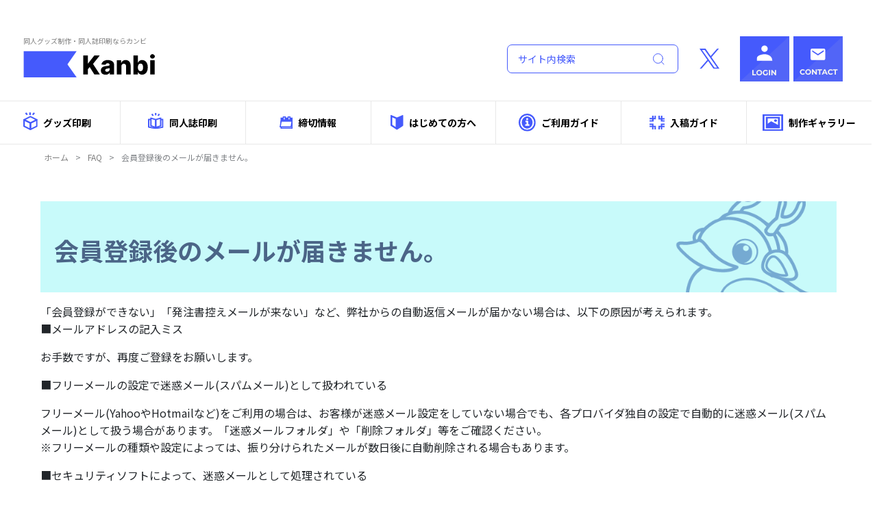

--- FILE ---
content_type: text/html; charset=UTF-8
request_url: https://comic.kanbi-comic.com/faq/%E3%81%AD%E3%81%A3%E3%81%A8%E5%85%A5%E7%A8%BF%E3%81%AE%E4%BC%9A%E5%93%A1%E7%99%BB%E9%8C%B2%E5%BE%8C%E3%81%AE%E3%83%A1%E3%83%BC%E3%83%AB%E3%81%8C%E5%B1%8A%E3%81%8D%E3%81%BE%E3%81%9B%E3%82%93%E3%80%82/
body_size: 91836
content:
<!DOCTYPE html>
<html dir="ltr" lang="ja"
	prefix="og: https://ogp.me/ns#" >

<head>
	<meta charset="UTF-8" />
	<meta name="viewport" content="width=device-width, user-scalable=no">
	<meta name="format-detection" content="telephone=no"/>
	<link rel="icon" href="https://comic.kanbi-comic.com/wp-content/themes/welcart_basic-child/img/favicon.ico">
    <link rel="preconnect" href="https://fonts.googleapis.com">
  <link rel="preconnect" href="https://fonts.gstatic.com" crossorigin>
  <link href="https://fonts.googleapis.com/css2?family=Montserrat:wght@100..900&family=Noto+Sans+JP:wght@100..900&display=swap" rel="stylesheet">
  <link rel="stylesheet" type="text/css" href="//cdn.jsdelivr.net/npm/slick-carousel@1.8.1/slick/slick.css"/>
  <link rel="stylesheet" type="text/css" href="//cdn.jsdelivr.net/npm/slick-carousel@1.8.1/slick/slick-theme.css"/>
  <link href="https://comic.kanbi-comic.com/assets/css/init.css" rel="stylesheet">
  <link href="https://comic.kanbi-comic.com/assets/css/common.css?1749140231" rel="stylesheet">
  <link href="https://comic.kanbi-comic.com/assets/css/common_sp.css?1749140231" rel="stylesheet" media="screen and (max-width: 750px)">
  <link href="https://comic.kanbi-comic.com/assets/css/style.css?1749140232" rel="stylesheet">
  <link href="https://comic.kanbi-comic.com/assets/css/smartphone.css?1749140232" rel="stylesheet" media="screen and (max-width: 750px)">
	<title>会員登録後のメールが届きません。 - 関西美術印刷 同人誌印刷・グッズ・CD＆DVDプレス</title>

		<!-- All in One SEO 4.2.4 - aioseo.com -->
		<meta name="description" content="「会員登録ができない」「発注書控えメールが来ない」など、弊社からの自動返信メールが届かない場合は、以下の原因が" />
		<meta name="robots" content="max-image-preview:large" />
		<meta name="google-site-verification" content="qY-S4dr0vNKtZOlDn9SOaz1lFzEGp_JZXMXd66PgrjI" />
		<link rel="canonical" href="https://comic.kanbi-comic.com/faq/%e3%81%ad%e3%81%a3%e3%81%a8%e5%85%a5%e7%a8%bf%e3%81%ae%e4%bc%9a%e5%93%a1%e7%99%bb%e9%8c%b2%e5%be%8c%e3%81%ae%e3%83%a1%e3%83%bc%e3%83%ab%e3%81%8c%e5%b1%8a%e3%81%8d%e3%81%be%e3%81%9b%e3%82%93%e3%80%82/" />
		<meta name="generator" content="All in One SEO (AIOSEO) 4.2.4 " />

		<!-- Google tag (gtag.js) -->
<script async src="https://www.googletagmanager.com/gtag/js?id=G-M5BBP47HHB"></script>
<script>
  window.dataLayer = window.dataLayer || [];
  function gtag(){dataLayer.push(arguments);}
  gtag('js', new Date());

  gtag('config', 'G-M5BBP47HHB');
</script>
		<meta property="og:locale" content="ja_JP" />
		<meta property="og:site_name" content="関西美術印刷 同人誌印刷・グッズ・CD＆DVDプレス -" />
		<meta property="og:type" content="article" />
		<meta property="og:title" content="会員登録後のメールが届きません。 - 関西美術印刷 同人誌印刷・グッズ・CD＆DVDプレス" />
		<meta property="og:description" content="「会員登録ができない」「発注書控えメールが来ない」など、弊社からの自動返信メールが届かない場合は、以下の原因が" />
		<meta property="og:url" content="https://comic.kanbi-comic.com/faq/%e3%81%ad%e3%81%a3%e3%81%a8%e5%85%a5%e7%a8%bf%e3%81%ae%e4%bc%9a%e5%93%a1%e7%99%bb%e9%8c%b2%e5%be%8c%e3%81%ae%e3%83%a1%e3%83%bc%e3%83%ab%e3%81%8c%e5%b1%8a%e3%81%8d%e3%81%be%e3%81%9b%e3%82%93%e3%80%82/" />
		<meta property="article:published_time" content="2022-05-09T05:58:19+00:00" />
		<meta property="article:modified_time" content="2023-08-25T05:28:10+00:00" />
		<meta name="twitter:card" content="summary_large_image" />
		<meta name="twitter:title" content="会員登録後のメールが届きません。 - 関西美術印刷 同人誌印刷・グッズ・CD＆DVDプレス" />
		<meta name="twitter:description" content="「会員登録ができない」「発注書控えメールが来ない」など、弊社からの自動返信メールが届かない場合は、以下の原因が" />
		<script type="application/ld+json" class="aioseo-schema">
			{"@context":"https:\/\/schema.org","@graph":[{"@type":"WebSite","@id":"https:\/\/comic.kanbi-comic.com\/#website","url":"https:\/\/comic.kanbi-comic.com\/","name":"\u95a2\u897f\u7f8e\u8853\u5370\u5237 \u540c\u4eba\u8a8c\u5370\u5237\u30fb\u30b0\u30c3\u30ba\u30fbCD\uff06DVD\u30d7\u30ec\u30b9","inLanguage":"ja","publisher":{"@id":"https:\/\/comic.kanbi-comic.com\/#organization"}},{"@type":"Organization","@id":"https:\/\/comic.kanbi-comic.com\/#organization","name":"\u95a2\u897f\u7f8e\u8853\u5370\u5237 \u540c\u4eba\u8a8c\u5370\u5237\u30fb\u30b0\u30c3\u30ba\u30fbCD\uff06DVD\u30d7\u30ec\u30b9","url":"https:\/\/comic.kanbi-comic.com\/"},{"@type":"BreadcrumbList","@id":"https:\/\/comic.kanbi-comic.com\/faq\/%e3%81%ad%e3%81%a3%e3%81%a8%e5%85%a5%e7%a8%bf%e3%81%ae%e4%bc%9a%e5%93%a1%e7%99%bb%e9%8c%b2%e5%be%8c%e3%81%ae%e3%83%a1%e3%83%bc%e3%83%ab%e3%81%8c%e5%b1%8a%e3%81%8d%e3%81%be%e3%81%9b%e3%82%93%e3%80%82\/#breadcrumblist","itemListElement":[{"@type":"ListItem","@id":"https:\/\/comic.kanbi-comic.com\/#listItem","position":1,"item":{"@type":"WebPage","@id":"https:\/\/comic.kanbi-comic.com\/","name":"\u30db\u30fc\u30e0","description":"\u304a\u304b\u3052\u3055\u307e\u3067\u30ab\u30f3\u30d3\u306f60\u5468\u5e74\u3092\u8fce\u3048\u307e\u3059\u3002\u540c\u4eba\u8a8c\u5370\u5237\u306b\u304a\u3044\u3066\u308230\u5e74\u4ee5\u4e0a\u306e\u5b9f\u7e3e\u304c\u3054\u3056\u3044\u307e\u3059\u3002\u9577\u5e74\u306e\u7d4c\u9a13\u3067\u57f9\u308f\u308c\u305f\u30d5\u30eb\u30ab\u30e9\u30fc\u5370\u5237\u306f\u9ad8\u8a55\u4fa1\u3092\u9802\u3044\u3066\u304a\u308a\u307e\u3059\u306e\u3067\u3001\u662f\u975e\u304a\u8a66\u3057\u304f\u3060\u3055\u3044\u3002","url":"https:\/\/comic.kanbi-comic.com\/"},"nextItem":"https:\/\/comic.kanbi-comic.com\/faq\/#listItem"},{"@type":"ListItem","@id":"https:\/\/comic.kanbi-comic.com\/faq\/#listItem","position":2,"item":{"@type":"WebPage","@id":"https:\/\/comic.kanbi-comic.com\/faq\/","name":"FAQ","description":"\u300c\u4f1a\u54e1\u767b\u9332\u304c\u3067\u304d\u306a\u3044\u300d\u300c\u767a\u6ce8\u66f8\u63a7\u3048\u30e1\u30fc\u30eb\u304c\u6765\u306a\u3044\u300d\u306a\u3069\u3001\u5f0a\u793e\u304b\u3089\u306e\u81ea\u52d5\u8fd4\u4fe1\u30e1\u30fc\u30eb\u304c\u5c4a\u304b\u306a\u3044\u5834\u5408\u306f\u3001\u4ee5\u4e0b\u306e\u539f\u56e0\u304c","url":"https:\/\/comic.kanbi-comic.com\/faq\/"},"nextItem":"https:\/\/comic.kanbi-comic.com\/faq\/%e3%81%ad%e3%81%a3%e3%81%a8%e5%85%a5%e7%a8%bf%e3%81%ae%e4%bc%9a%e5%93%a1%e7%99%bb%e9%8c%b2%e5%be%8c%e3%81%ae%e3%83%a1%e3%83%bc%e3%83%ab%e3%81%8c%e5%b1%8a%e3%81%8d%e3%81%be%e3%81%9b%e3%82%93%e3%80%82\/#listItem","previousItem":"https:\/\/comic.kanbi-comic.com\/#listItem"},{"@type":"ListItem","@id":"https:\/\/comic.kanbi-comic.com\/faq\/%e3%81%ad%e3%81%a3%e3%81%a8%e5%85%a5%e7%a8%bf%e3%81%ae%e4%bc%9a%e5%93%a1%e7%99%bb%e9%8c%b2%e5%be%8c%e3%81%ae%e3%83%a1%e3%83%bc%e3%83%ab%e3%81%8c%e5%b1%8a%e3%81%8d%e3%81%be%e3%81%9b%e3%82%93%e3%80%82\/#listItem","position":3,"item":{"@type":"WebPage","@id":"https:\/\/comic.kanbi-comic.com\/faq\/%e3%81%ad%e3%81%a3%e3%81%a8%e5%85%a5%e7%a8%bf%e3%81%ae%e4%bc%9a%e5%93%a1%e7%99%bb%e9%8c%b2%e5%be%8c%e3%81%ae%e3%83%a1%e3%83%bc%e3%83%ab%e3%81%8c%e5%b1%8a%e3%81%8d%e3%81%be%e3%81%9b%e3%82%93%e3%80%82\/","name":"\u4f1a\u54e1\u767b\u9332\u5f8c\u306e\u30e1\u30fc\u30eb\u304c\u5c4a\u304d\u307e\u305b\u3093\u3002","description":"\u300c\u4f1a\u54e1\u767b\u9332\u304c\u3067\u304d\u306a\u3044\u300d\u300c\u767a\u6ce8\u66f8\u63a7\u3048\u30e1\u30fc\u30eb\u304c\u6765\u306a\u3044\u300d\u306a\u3069\u3001\u5f0a\u793e\u304b\u3089\u306e\u81ea\u52d5\u8fd4\u4fe1\u30e1\u30fc\u30eb\u304c\u5c4a\u304b\u306a\u3044\u5834\u5408\u306f\u3001\u4ee5\u4e0b\u306e\u539f\u56e0\u304c","url":"https:\/\/comic.kanbi-comic.com\/faq\/%e3%81%ad%e3%81%a3%e3%81%a8%e5%85%a5%e7%a8%bf%e3%81%ae%e4%bc%9a%e5%93%a1%e7%99%bb%e9%8c%b2%e5%be%8c%e3%81%ae%e3%83%a1%e3%83%bc%e3%83%ab%e3%81%8c%e5%b1%8a%e3%81%8d%e3%81%be%e3%81%9b%e3%82%93%e3%80%82\/"},"previousItem":"https:\/\/comic.kanbi-comic.com\/faq\/#listItem"}]},{"@type":"Person","@id":"https:\/\/comic.kanbi-comic.com\/author\/stageadmin\/#author","url":"https:\/\/comic.kanbi-comic.com\/author\/stageadmin\/","name":"stageadmin","image":{"@type":"ImageObject","@id":"https:\/\/comic.kanbi-comic.com\/faq\/%e3%81%ad%e3%81%a3%e3%81%a8%e5%85%a5%e7%a8%bf%e3%81%ae%e4%bc%9a%e5%93%a1%e7%99%bb%e9%8c%b2%e5%be%8c%e3%81%ae%e3%83%a1%e3%83%bc%e3%83%ab%e3%81%8c%e5%b1%8a%e3%81%8d%e3%81%be%e3%81%9b%e3%82%93%e3%80%82\/#authorImage","url":"https:\/\/secure.gravatar.com\/avatar\/2687b9fe42e634d182059011c18f3567?s=96&d=mm&r=g","width":96,"height":96,"caption":"stageadmin"}},{"@type":"WebPage","@id":"https:\/\/comic.kanbi-comic.com\/faq\/%e3%81%ad%e3%81%a3%e3%81%a8%e5%85%a5%e7%a8%bf%e3%81%ae%e4%bc%9a%e5%93%a1%e7%99%bb%e9%8c%b2%e5%be%8c%e3%81%ae%e3%83%a1%e3%83%bc%e3%83%ab%e3%81%8c%e5%b1%8a%e3%81%8d%e3%81%be%e3%81%9b%e3%82%93%e3%80%82\/#webpage","url":"https:\/\/comic.kanbi-comic.com\/faq\/%e3%81%ad%e3%81%a3%e3%81%a8%e5%85%a5%e7%a8%bf%e3%81%ae%e4%bc%9a%e5%93%a1%e7%99%bb%e9%8c%b2%e5%be%8c%e3%81%ae%e3%83%a1%e3%83%bc%e3%83%ab%e3%81%8c%e5%b1%8a%e3%81%8d%e3%81%be%e3%81%9b%e3%82%93%e3%80%82\/","name":"\u4f1a\u54e1\u767b\u9332\u5f8c\u306e\u30e1\u30fc\u30eb\u304c\u5c4a\u304d\u307e\u305b\u3093\u3002 - \u95a2\u897f\u7f8e\u8853\u5370\u5237 \u540c\u4eba\u8a8c\u5370\u5237\u30fb\u30b0\u30c3\u30ba\u30fbCD\uff06DVD\u30d7\u30ec\u30b9","description":"\u300c\u4f1a\u54e1\u767b\u9332\u304c\u3067\u304d\u306a\u3044\u300d\u300c\u767a\u6ce8\u66f8\u63a7\u3048\u30e1\u30fc\u30eb\u304c\u6765\u306a\u3044\u300d\u306a\u3069\u3001\u5f0a\u793e\u304b\u3089\u306e\u81ea\u52d5\u8fd4\u4fe1\u30e1\u30fc\u30eb\u304c\u5c4a\u304b\u306a\u3044\u5834\u5408\u306f\u3001\u4ee5\u4e0b\u306e\u539f\u56e0\u304c","inLanguage":"ja","isPartOf":{"@id":"https:\/\/comic.kanbi-comic.com\/#website"},"breadcrumb":{"@id":"https:\/\/comic.kanbi-comic.com\/faq\/%e3%81%ad%e3%81%a3%e3%81%a8%e5%85%a5%e7%a8%bf%e3%81%ae%e4%bc%9a%e5%93%a1%e7%99%bb%e9%8c%b2%e5%be%8c%e3%81%ae%e3%83%a1%e3%83%bc%e3%83%ab%e3%81%8c%e5%b1%8a%e3%81%8d%e3%81%be%e3%81%9b%e3%82%93%e3%80%82\/#breadcrumblist"},"author":"https:\/\/comic.kanbi-comic.com\/author\/stageadmin\/#author","creator":"https:\/\/comic.kanbi-comic.com\/author\/stageadmin\/#author","datePublished":"2022-05-09T05:58:19+09:00","dateModified":"2023-08-25T05:28:10+09:00"},{"@type":"BlogPosting","@id":"https:\/\/comic.kanbi-comic.com\/faq\/%e3%81%ad%e3%81%a3%e3%81%a8%e5%85%a5%e7%a8%bf%e3%81%ae%e4%bc%9a%e5%93%a1%e7%99%bb%e9%8c%b2%e5%be%8c%e3%81%ae%e3%83%a1%e3%83%bc%e3%83%ab%e3%81%8c%e5%b1%8a%e3%81%8d%e3%81%be%e3%81%9b%e3%82%93%e3%80%82\/#blogposting","name":"\u4f1a\u54e1\u767b\u9332\u5f8c\u306e\u30e1\u30fc\u30eb\u304c\u5c4a\u304d\u307e\u305b\u3093\u3002 - \u95a2\u897f\u7f8e\u8853\u5370\u5237 \u540c\u4eba\u8a8c\u5370\u5237\u30fb\u30b0\u30c3\u30ba\u30fbCD\uff06DVD\u30d7\u30ec\u30b9","description":"\u300c\u4f1a\u54e1\u767b\u9332\u304c\u3067\u304d\u306a\u3044\u300d\u300c\u767a\u6ce8\u66f8\u63a7\u3048\u30e1\u30fc\u30eb\u304c\u6765\u306a\u3044\u300d\u306a\u3069\u3001\u5f0a\u793e\u304b\u3089\u306e\u81ea\u52d5\u8fd4\u4fe1\u30e1\u30fc\u30eb\u304c\u5c4a\u304b\u306a\u3044\u5834\u5408\u306f\u3001\u4ee5\u4e0b\u306e\u539f\u56e0\u304c","inLanguage":"ja","headline":"\u4f1a\u54e1\u767b\u9332\u5f8c\u306e\u30e1\u30fc\u30eb\u304c\u5c4a\u304d\u307e\u305b\u3093\u3002","author":{"@id":"https:\/\/comic.kanbi-comic.com\/author\/stageadmin\/#author"},"publisher":{"@id":"https:\/\/comic.kanbi-comic.com\/#organization"},"datePublished":"2022-05-09T05:58:19+09:00","dateModified":"2023-08-25T05:28:10+09:00","articleSection":"FAQ, \u5171\u901a, \u4f1a\u54e1\u767b\u9332\u306b\u3064\u3044\u3066","mainEntityOfPage":{"@id":"https:\/\/comic.kanbi-comic.com\/faq\/%e3%81%ad%e3%81%a3%e3%81%a8%e5%85%a5%e7%a8%bf%e3%81%ae%e4%bc%9a%e5%93%a1%e7%99%bb%e9%8c%b2%e5%be%8c%e3%81%ae%e3%83%a1%e3%83%bc%e3%83%ab%e3%81%8c%e5%b1%8a%e3%81%8d%e3%81%be%e3%81%9b%e3%82%93%e3%80%82\/#webpage"},"isPartOf":{"@id":"https:\/\/comic.kanbi-comic.com\/faq\/%e3%81%ad%e3%81%a3%e3%81%a8%e5%85%a5%e7%a8%bf%e3%81%ae%e4%bc%9a%e5%93%a1%e7%99%bb%e9%8c%b2%e5%be%8c%e3%81%ae%e3%83%a1%e3%83%bc%e3%83%ab%e3%81%8c%e5%b1%8a%e3%81%8d%e3%81%be%e3%81%9b%e3%82%93%e3%80%82\/#webpage"}}]}
		</script>
		<!-- All in One SEO -->

<link rel='dns-prefetch' href='//www.google.com' />
<link rel='dns-prefetch' href='//s.w.org' />
<link rel="alternate" type="application/rss+xml" title="関西美術印刷 同人誌印刷・グッズ・CD＆DVDプレス &raquo; 会員登録後のメールが届きません。 のコメントのフィード" href="https://comic.kanbi-comic.com/faq/%e3%81%ad%e3%81%a3%e3%81%a8%e5%85%a5%e7%a8%bf%e3%81%ae%e4%bc%9a%e5%93%a1%e7%99%bb%e9%8c%b2%e5%be%8c%e3%81%ae%e3%83%a1%e3%83%bc%e3%83%ab%e3%81%8c%e5%b1%8a%e3%81%8d%e3%81%be%e3%81%9b%e3%82%93%e3%80%82/feed/" />
<script type="text/javascript">
window._wpemojiSettings = {"baseUrl":"https:\/\/s.w.org\/images\/core\/emoji\/13.1.0\/72x72\/","ext":".png","svgUrl":"https:\/\/s.w.org\/images\/core\/emoji\/13.1.0\/svg\/","svgExt":".svg","source":{"concatemoji":"https:\/\/comic.kanbi-comic.com\/wp-includes\/js\/wp-emoji-release.min.js?ver=5.9.10"}};
/*! This file is auto-generated */
!function(e,a,t){var n,r,o,i=a.createElement("canvas"),p=i.getContext&&i.getContext("2d");function s(e,t){var a=String.fromCharCode;p.clearRect(0,0,i.width,i.height),p.fillText(a.apply(this,e),0,0);e=i.toDataURL();return p.clearRect(0,0,i.width,i.height),p.fillText(a.apply(this,t),0,0),e===i.toDataURL()}function c(e){var t=a.createElement("script");t.src=e,t.defer=t.type="text/javascript",a.getElementsByTagName("head")[0].appendChild(t)}for(o=Array("flag","emoji"),t.supports={everything:!0,everythingExceptFlag:!0},r=0;r<o.length;r++)t.supports[o[r]]=function(e){if(!p||!p.fillText)return!1;switch(p.textBaseline="top",p.font="600 32px Arial",e){case"flag":return s([127987,65039,8205,9895,65039],[127987,65039,8203,9895,65039])?!1:!s([55356,56826,55356,56819],[55356,56826,8203,55356,56819])&&!s([55356,57332,56128,56423,56128,56418,56128,56421,56128,56430,56128,56423,56128,56447],[55356,57332,8203,56128,56423,8203,56128,56418,8203,56128,56421,8203,56128,56430,8203,56128,56423,8203,56128,56447]);case"emoji":return!s([10084,65039,8205,55357,56613],[10084,65039,8203,55357,56613])}return!1}(o[r]),t.supports.everything=t.supports.everything&&t.supports[o[r]],"flag"!==o[r]&&(t.supports.everythingExceptFlag=t.supports.everythingExceptFlag&&t.supports[o[r]]);t.supports.everythingExceptFlag=t.supports.everythingExceptFlag&&!t.supports.flag,t.DOMReady=!1,t.readyCallback=function(){t.DOMReady=!0},t.supports.everything||(n=function(){t.readyCallback()},a.addEventListener?(a.addEventListener("DOMContentLoaded",n,!1),e.addEventListener("load",n,!1)):(e.attachEvent("onload",n),a.attachEvent("onreadystatechange",function(){"complete"===a.readyState&&t.readyCallback()})),(n=t.source||{}).concatemoji?c(n.concatemoji):n.wpemoji&&n.twemoji&&(c(n.twemoji),c(n.wpemoji)))}(window,document,window._wpemojiSettings);
</script>
<style type="text/css">
img.wp-smiley,
img.emoji {
	display: inline !important;
	border: none !important;
	box-shadow: none !important;
	height: 1em !important;
	width: 1em !important;
	margin: 0 0.07em !important;
	vertical-align: -0.1em !important;
	background: none !important;
	padding: 0 !important;
}
</style>
	<link rel='stylesheet' id='wp-block-library-css'  href='https://comic.kanbi-comic.com/wp-includes/css/dist/block-library/style.min.css?ver=5.9.10' type='text/css' media='all' />
<style id='global-styles-inline-css' type='text/css'>
body{--wp--preset--color--black: #000000;--wp--preset--color--cyan-bluish-gray: #abb8c3;--wp--preset--color--white: #ffffff;--wp--preset--color--pale-pink: #f78da7;--wp--preset--color--vivid-red: #cf2e2e;--wp--preset--color--luminous-vivid-orange: #ff6900;--wp--preset--color--luminous-vivid-amber: #fcb900;--wp--preset--color--light-green-cyan: #7bdcb5;--wp--preset--color--vivid-green-cyan: #00d084;--wp--preset--color--pale-cyan-blue: #8ed1fc;--wp--preset--color--vivid-cyan-blue: #0693e3;--wp--preset--color--vivid-purple: #9b51e0;--wp--preset--gradient--vivid-cyan-blue-to-vivid-purple: linear-gradient(135deg,rgba(6,147,227,1) 0%,rgb(155,81,224) 100%);--wp--preset--gradient--light-green-cyan-to-vivid-green-cyan: linear-gradient(135deg,rgb(122,220,180) 0%,rgb(0,208,130) 100%);--wp--preset--gradient--luminous-vivid-amber-to-luminous-vivid-orange: linear-gradient(135deg,rgba(252,185,0,1) 0%,rgba(255,105,0,1) 100%);--wp--preset--gradient--luminous-vivid-orange-to-vivid-red: linear-gradient(135deg,rgba(255,105,0,1) 0%,rgb(207,46,46) 100%);--wp--preset--gradient--very-light-gray-to-cyan-bluish-gray: linear-gradient(135deg,rgb(238,238,238) 0%,rgb(169,184,195) 100%);--wp--preset--gradient--cool-to-warm-spectrum: linear-gradient(135deg,rgb(74,234,220) 0%,rgb(151,120,209) 20%,rgb(207,42,186) 40%,rgb(238,44,130) 60%,rgb(251,105,98) 80%,rgb(254,248,76) 100%);--wp--preset--gradient--blush-light-purple: linear-gradient(135deg,rgb(255,206,236) 0%,rgb(152,150,240) 100%);--wp--preset--gradient--blush-bordeaux: linear-gradient(135deg,rgb(254,205,165) 0%,rgb(254,45,45) 50%,rgb(107,0,62) 100%);--wp--preset--gradient--luminous-dusk: linear-gradient(135deg,rgb(255,203,112) 0%,rgb(199,81,192) 50%,rgb(65,88,208) 100%);--wp--preset--gradient--pale-ocean: linear-gradient(135deg,rgb(255,245,203) 0%,rgb(182,227,212) 50%,rgb(51,167,181) 100%);--wp--preset--gradient--electric-grass: linear-gradient(135deg,rgb(202,248,128) 0%,rgb(113,206,126) 100%);--wp--preset--gradient--midnight: linear-gradient(135deg,rgb(2,3,129) 0%,rgb(40,116,252) 100%);--wp--preset--duotone--dark-grayscale: url('#wp-duotone-dark-grayscale');--wp--preset--duotone--grayscale: url('#wp-duotone-grayscale');--wp--preset--duotone--purple-yellow: url('#wp-duotone-purple-yellow');--wp--preset--duotone--blue-red: url('#wp-duotone-blue-red');--wp--preset--duotone--midnight: url('#wp-duotone-midnight');--wp--preset--duotone--magenta-yellow: url('#wp-duotone-magenta-yellow');--wp--preset--duotone--purple-green: url('#wp-duotone-purple-green');--wp--preset--duotone--blue-orange: url('#wp-duotone-blue-orange');--wp--preset--font-size--small: 13px;--wp--preset--font-size--medium: 20px;--wp--preset--font-size--large: 36px;--wp--preset--font-size--x-large: 42px;}.has-black-color{color: var(--wp--preset--color--black) !important;}.has-cyan-bluish-gray-color{color: var(--wp--preset--color--cyan-bluish-gray) !important;}.has-white-color{color: var(--wp--preset--color--white) !important;}.has-pale-pink-color{color: var(--wp--preset--color--pale-pink) !important;}.has-vivid-red-color{color: var(--wp--preset--color--vivid-red) !important;}.has-luminous-vivid-orange-color{color: var(--wp--preset--color--luminous-vivid-orange) !important;}.has-luminous-vivid-amber-color{color: var(--wp--preset--color--luminous-vivid-amber) !important;}.has-light-green-cyan-color{color: var(--wp--preset--color--light-green-cyan) !important;}.has-vivid-green-cyan-color{color: var(--wp--preset--color--vivid-green-cyan) !important;}.has-pale-cyan-blue-color{color: var(--wp--preset--color--pale-cyan-blue) !important;}.has-vivid-cyan-blue-color{color: var(--wp--preset--color--vivid-cyan-blue) !important;}.has-vivid-purple-color{color: var(--wp--preset--color--vivid-purple) !important;}.has-black-background-color{background-color: var(--wp--preset--color--black) !important;}.has-cyan-bluish-gray-background-color{background-color: var(--wp--preset--color--cyan-bluish-gray) !important;}.has-white-background-color{background-color: var(--wp--preset--color--white) !important;}.has-pale-pink-background-color{background-color: var(--wp--preset--color--pale-pink) !important;}.has-vivid-red-background-color{background-color: var(--wp--preset--color--vivid-red) !important;}.has-luminous-vivid-orange-background-color{background-color: var(--wp--preset--color--luminous-vivid-orange) !important;}.has-luminous-vivid-amber-background-color{background-color: var(--wp--preset--color--luminous-vivid-amber) !important;}.has-light-green-cyan-background-color{background-color: var(--wp--preset--color--light-green-cyan) !important;}.has-vivid-green-cyan-background-color{background-color: var(--wp--preset--color--vivid-green-cyan) !important;}.has-pale-cyan-blue-background-color{background-color: var(--wp--preset--color--pale-cyan-blue) !important;}.has-vivid-cyan-blue-background-color{background-color: var(--wp--preset--color--vivid-cyan-blue) !important;}.has-vivid-purple-background-color{background-color: var(--wp--preset--color--vivid-purple) !important;}.has-black-border-color{border-color: var(--wp--preset--color--black) !important;}.has-cyan-bluish-gray-border-color{border-color: var(--wp--preset--color--cyan-bluish-gray) !important;}.has-white-border-color{border-color: var(--wp--preset--color--white) !important;}.has-pale-pink-border-color{border-color: var(--wp--preset--color--pale-pink) !important;}.has-vivid-red-border-color{border-color: var(--wp--preset--color--vivid-red) !important;}.has-luminous-vivid-orange-border-color{border-color: var(--wp--preset--color--luminous-vivid-orange) !important;}.has-luminous-vivid-amber-border-color{border-color: var(--wp--preset--color--luminous-vivid-amber) !important;}.has-light-green-cyan-border-color{border-color: var(--wp--preset--color--light-green-cyan) !important;}.has-vivid-green-cyan-border-color{border-color: var(--wp--preset--color--vivid-green-cyan) !important;}.has-pale-cyan-blue-border-color{border-color: var(--wp--preset--color--pale-cyan-blue) !important;}.has-vivid-cyan-blue-border-color{border-color: var(--wp--preset--color--vivid-cyan-blue) !important;}.has-vivid-purple-border-color{border-color: var(--wp--preset--color--vivid-purple) !important;}.has-vivid-cyan-blue-to-vivid-purple-gradient-background{background: var(--wp--preset--gradient--vivid-cyan-blue-to-vivid-purple) !important;}.has-light-green-cyan-to-vivid-green-cyan-gradient-background{background: var(--wp--preset--gradient--light-green-cyan-to-vivid-green-cyan) !important;}.has-luminous-vivid-amber-to-luminous-vivid-orange-gradient-background{background: var(--wp--preset--gradient--luminous-vivid-amber-to-luminous-vivid-orange) !important;}.has-luminous-vivid-orange-to-vivid-red-gradient-background{background: var(--wp--preset--gradient--luminous-vivid-orange-to-vivid-red) !important;}.has-very-light-gray-to-cyan-bluish-gray-gradient-background{background: var(--wp--preset--gradient--very-light-gray-to-cyan-bluish-gray) !important;}.has-cool-to-warm-spectrum-gradient-background{background: var(--wp--preset--gradient--cool-to-warm-spectrum) !important;}.has-blush-light-purple-gradient-background{background: var(--wp--preset--gradient--blush-light-purple) !important;}.has-blush-bordeaux-gradient-background{background: var(--wp--preset--gradient--blush-bordeaux) !important;}.has-luminous-dusk-gradient-background{background: var(--wp--preset--gradient--luminous-dusk) !important;}.has-pale-ocean-gradient-background{background: var(--wp--preset--gradient--pale-ocean) !important;}.has-electric-grass-gradient-background{background: var(--wp--preset--gradient--electric-grass) !important;}.has-midnight-gradient-background{background: var(--wp--preset--gradient--midnight) !important;}.has-small-font-size{font-size: var(--wp--preset--font-size--small) !important;}.has-medium-font-size{font-size: var(--wp--preset--font-size--medium) !important;}.has-large-font-size{font-size: var(--wp--preset--font-size--large) !important;}.has-x-large-font-size{font-size: var(--wp--preset--font-size--x-large) !important;}
</style>
<link rel='stylesheet' id='biz-cal-style-css'  href='https://comic.kanbi-comic.com/wp-content/themes/welcart_basic-child/css/biz-cal.css?ver=5.9.10' type='text/css' media='all' />
<link rel='stylesheet' id='contact-form-7-css'  href='https://comic.kanbi-comic.com/wp-content/plugins/contact-form-7/includes/css/styles.css?ver=5.5.6' type='text/css' media='all' />
<link rel='stylesheet' id='cwf-settings-css'  href='https://comic.kanbi-comic.com/wp-content/plugins/cwf-settings/public/css/cwf-settings-public.css?ver=1.0.0' type='text/css' media='all' />
<link rel='stylesheet' id='jquery-ui-css'  href='https://comic.kanbi-comic.com/wp-content/themes/welcart_basic-child/css/jquery-ui.min.css?ver=1.0' type='text/css' media='all' />
<link rel='stylesheet' id='bootstrap-css'  href='https://comic.kanbi-comic.com/wp-content/themes/welcart_basic-child/css/bootstrap.min.css?ver=1.0' type='text/css' media='all' />
<link rel='stylesheet' id='font-awesome-css'  href='https://comic.kanbi-comic.com/wp-content/themes/welcart_basic-child/font-awesome/font-awesome.min.css?ver=1.0' type='text/css' media='all' />
<link rel='stylesheet' id='slick-css'  href='https://comic.kanbi-comic.com/wp-content/themes/welcart_basic-child/slick/slick.css?ver=1.0' type='text/css' media='all' />
<link rel='stylesheet' id='slick-theme-css'  href='https://comic.kanbi-comic.com/wp-content/themes/welcart_basic-child/slick/slick-theme.css?ver=1.0' type='text/css' media='all' />
<link rel='stylesheet' id='validation-css'  href='https://comic.kanbi-comic.com/wp-content/themes/welcart_basic-child/css/validationEngine.jquery.css?ver=1.0' type='text/css' media='all' />
<link rel='stylesheet' id='parent-style-css'  href='https://comic.kanbi-comic.com/wp-content/themes/welcart_basic/style.css?ver=5.9.10' type='text/css' media='all' />
<link rel='stylesheet' id='child-style-css'  href='https://comic.kanbi-comic.com/wp-content/themes/welcart_basic-child/style.css?ver=5.9.10' type='text/css' media='all' />
<link rel='stylesheet' id='wc-basic-style-css'  href='https://comic.kanbi-comic.com/wp-content/themes/welcart_basic-child/style.css?ver=1.0' type='text/css' media='all' />
<link rel='stylesheet' id='luminous-basic-css-css'  href='https://comic.kanbi-comic.com/wp-content/themes/welcart_basic/css/luminous-basic.css?ver=1.0' type='text/css' media='all' />
<link rel='stylesheet' id='tablepress-default-css'  href='https://comic.kanbi-comic.com/wp-content/tablepress-combined.min.css?ver=13' type='text/css' media='all' />
<link rel='stylesheet' id='usces_default_css-css'  href='https://comic.kanbi-comic.com/wp-content/plugins/usc-e-shop/css/usces_default.css?ver=2.5.4.2202151' type='text/css' media='all' />
<link rel='stylesheet' id='dashicons-css'  href='https://comic.kanbi-comic.com/wp-includes/css/dashicons.min.css?ver=5.9.10' type='text/css' media='all' />
<link rel='stylesheet' id='wp-add-custom-css-css'  href='https://comic.kanbi-comic.com?display_custom_css=css&#038;ver=5.9.10' type='text/css' media='all' />
<script type='text/javascript' src='https://comic.kanbi-comic.com/wp-includes/js/jquery/jquery.min.js?ver=3.6.0' id='jquery-core-js'></script>
<script type='text/javascript' src='https://comic.kanbi-comic.com/wp-includes/js/jquery/jquery-migrate.min.js?ver=3.3.2' id='jquery-migrate-js'></script>
<script type='text/javascript' id='biz-cal-script-js-extra'>
/* <![CDATA[ */
var bizcalOptions = {"holiday_title":"\u5b9a\u4f11\u65e5","sun":"on","sat":"on","holiday":"on","temp_holidays":"2022-04-29\r\n2022-05-03\r\n2022-05-04\r\n2022-05-05\r\n2022-07-18\r\n2022-09-19\r\n2022-09-23\r\n2022-10-10\r\n2022-11-03\r\n2022-11-23\r\n2022-12-30\r\n2023-01-02\r\n2023-01-03\r\n2023-01-09\r\n2023-02-23\r\n2023-03-21\r\n2023-05-03\r\n2023-05-04\r\n2023-05-05\r\n2023-07-17\r\n2023-08-11\r\n2023-08-14\r\n2023-08-15\r\n2023-08-16\r\n2023-09-18\r\n2023-10-09\r\n2023-11-03\r\n2023-11-23\r\n2024-01-01\r\n2024-01-02\r\n2024-01-03\r\n2024-01-04\r\n2024-01-08\r\n2024-02-12\r\n2024-02-23\r\n2024-03-20\r\n2024-04-29\r\n2024-05-03\r\n2024-05-06\r\n2024-07-15\r\n2024-08-12\r\n2024-08-13\r\n2024-08-14\r\n2024-08-15\r\n2024-08-16\r\n2024-09-16\r\n2024-09-23\r\n2024-10-14\r\n2024-11-04\r\n2024-12-30\r\n2024-12-31\r\n2025-01-01\r\n2025-01-02\r\n2025-01-03\r\n2025-01-13\r\n2025-02-11\r\n2025-02-24\r\n2025-03-20\r\n2025-04-29\r\n2025-05-05\r\n2025-05-06\r\n2025-07-21\r\n2025-08-11\r\n2025-08-18\r\n2025-08-19\r\n2025-08-20\r\n2025-09-15\r\n2025-09-23\r\n2025-10-13\r\n2025-11-03\r\n2025-11-24\r\n2025-12-30\r\n2025-12-31\r\n2026-01-01\r\n2026-01-02\r\n2026-01-03\r\n2026-01-05\r\n2026-01-12\r\n2026-02-11\r\n2026-02-23\r\n2026-03-20\r\n2026-04-29\r\n2026-05-04\r\n2026-05-05\r\n2026-05-06\r\n2026-07-20\r\n2026-08-11\r\n2026-08-17\r\n2026-08-18\r\n2026-08-19\r\n2026-09-21\r\n2026-09-22\r\n2026-09-23\r\n2026-10-12\r\n2026-11-03\r\n2026-11-23\r\n2026-12-30\r\n2026-12-31\r\n2027-01-01\r\n2027-01-02\r\n2027-01-03","temp_weekdays":"","eventday_title":"\u30a4\u30d9\u30f3\u30c8\u958b\u50ac\u65e5","eventday_url":"","eventdays":"","month_limit":"\u5236\u9650\u306a\u3057","nextmonthlimit":"12","prevmonthlimit":"12","plugindir":"https:\/\/comic.kanbi-comic.com\/wp-content\/plugins\/biz-calendar\/","national_holiday":""};
/* ]]> */
</script>
<script type='text/javascript' src='https://comic.kanbi-comic.com/wp-content/themes/welcart_basic-child/js/calendar.js?ver=5.9.10' id='biz-cal-script-js'></script>
<script type='text/javascript' src='https://comic.kanbi-comic.com/wp-content/themes/welcart_basic/js/front-customized.js?ver=1.0' id='wc-basic-js-js'></script>
<link rel="https://api.w.org/" href="https://comic.kanbi-comic.com/wp-json/" /><link rel="alternate" type="application/json" href="https://comic.kanbi-comic.com/wp-json/wp/v2/posts/7098" /><link rel="EditURI" type="application/rsd+xml" title="RSD" href="https://comic.kanbi-comic.com/xmlrpc.php?rsd" />
<link rel="wlwmanifest" type="application/wlwmanifest+xml" href="https://comic.kanbi-comic.com/wp-includes/wlwmanifest.xml" /> 
<meta name="generator" content="WordPress 5.9.10" />
<link rel='shortlink' href='https://comic.kanbi-comic.com/?p=7098' />
<link rel="alternate" type="application/json+oembed" href="https://comic.kanbi-comic.com/wp-json/oembed/1.0/embed?url=https%3A%2F%2Fcomic.kanbi-comic.com%2Ffaq%2F%25e3%2581%25ad%25e3%2581%25a3%25e3%2581%25a8%25e5%2585%25a5%25e7%25a8%25bf%25e3%2581%25ae%25e4%25bc%259a%25e5%2593%25a1%25e7%2599%25bb%25e9%258c%25b2%25e5%25be%258c%25e3%2581%25ae%25e3%2583%25a1%25e3%2583%25bc%25e3%2583%25ab%25e3%2581%258c%25e5%25b1%258a%25e3%2581%258d%25e3%2581%25be%25e3%2581%259b%25e3%2582%2593%25e3%2580%2582%2F" />
<style type="text/css">.recentcomments a{display:inline !important;padding:0 !important;margin:0 !important;}</style>		<style type="text/css" id="wp-custom-css">
			table.daishi_option th {
	text-align:center;
	background-color:#d9edf7;
}

table.daishi_option td p {
	text-align:center;
}

table.daishi_option th,table.daishi_option td {
 border:1px solid #ddd;
	padding:0.5em;
}		</style>
		</head>

<body class="post-template-default single single-post postid-7098 single-format-standard">
	<svg xmlns="http://www.w3.org/2000/svg" viewBox="0 0 0 0" width="0" height="0" focusable="false" role="none" style="visibility: hidden; position: absolute; left: -9999px; overflow: hidden;" ><defs><filter id="wp-duotone-dark-grayscale"><feColorMatrix color-interpolation-filters="sRGB" type="matrix" values=" .299 .587 .114 0 0 .299 .587 .114 0 0 .299 .587 .114 0 0 .299 .587 .114 0 0 " /><feComponentTransfer color-interpolation-filters="sRGB" ><feFuncR type="table" tableValues="0 0.49803921568627" /><feFuncG type="table" tableValues="0 0.49803921568627" /><feFuncB type="table" tableValues="0 0.49803921568627" /><feFuncA type="table" tableValues="1 1" /></feComponentTransfer><feComposite in2="SourceGraphic" operator="in" /></filter></defs></svg><svg xmlns="http://www.w3.org/2000/svg" viewBox="0 0 0 0" width="0" height="0" focusable="false" role="none" style="visibility: hidden; position: absolute; left: -9999px; overflow: hidden;" ><defs><filter id="wp-duotone-grayscale"><feColorMatrix color-interpolation-filters="sRGB" type="matrix" values=" .299 .587 .114 0 0 .299 .587 .114 0 0 .299 .587 .114 0 0 .299 .587 .114 0 0 " /><feComponentTransfer color-interpolation-filters="sRGB" ><feFuncR type="table" tableValues="0 1" /><feFuncG type="table" tableValues="0 1" /><feFuncB type="table" tableValues="0 1" /><feFuncA type="table" tableValues="1 1" /></feComponentTransfer><feComposite in2="SourceGraphic" operator="in" /></filter></defs></svg><svg xmlns="http://www.w3.org/2000/svg" viewBox="0 0 0 0" width="0" height="0" focusable="false" role="none" style="visibility: hidden; position: absolute; left: -9999px; overflow: hidden;" ><defs><filter id="wp-duotone-purple-yellow"><feColorMatrix color-interpolation-filters="sRGB" type="matrix" values=" .299 .587 .114 0 0 .299 .587 .114 0 0 .299 .587 .114 0 0 .299 .587 .114 0 0 " /><feComponentTransfer color-interpolation-filters="sRGB" ><feFuncR type="table" tableValues="0.54901960784314 0.98823529411765" /><feFuncG type="table" tableValues="0 1" /><feFuncB type="table" tableValues="0.71764705882353 0.25490196078431" /><feFuncA type="table" tableValues="1 1" /></feComponentTransfer><feComposite in2="SourceGraphic" operator="in" /></filter></defs></svg><svg xmlns="http://www.w3.org/2000/svg" viewBox="0 0 0 0" width="0" height="0" focusable="false" role="none" style="visibility: hidden; position: absolute; left: -9999px; overflow: hidden;" ><defs><filter id="wp-duotone-blue-red"><feColorMatrix color-interpolation-filters="sRGB" type="matrix" values=" .299 .587 .114 0 0 .299 .587 .114 0 0 .299 .587 .114 0 0 .299 .587 .114 0 0 " /><feComponentTransfer color-interpolation-filters="sRGB" ><feFuncR type="table" tableValues="0 1" /><feFuncG type="table" tableValues="0 0.27843137254902" /><feFuncB type="table" tableValues="0.5921568627451 0.27843137254902" /><feFuncA type="table" tableValues="1 1" /></feComponentTransfer><feComposite in2="SourceGraphic" operator="in" /></filter></defs></svg><svg xmlns="http://www.w3.org/2000/svg" viewBox="0 0 0 0" width="0" height="0" focusable="false" role="none" style="visibility: hidden; position: absolute; left: -9999px; overflow: hidden;" ><defs><filter id="wp-duotone-midnight"><feColorMatrix color-interpolation-filters="sRGB" type="matrix" values=" .299 .587 .114 0 0 .299 .587 .114 0 0 .299 .587 .114 0 0 .299 .587 .114 0 0 " /><feComponentTransfer color-interpolation-filters="sRGB" ><feFuncR type="table" tableValues="0 0" /><feFuncG type="table" tableValues="0 0.64705882352941" /><feFuncB type="table" tableValues="0 1" /><feFuncA type="table" tableValues="1 1" /></feComponentTransfer><feComposite in2="SourceGraphic" operator="in" /></filter></defs></svg><svg xmlns="http://www.w3.org/2000/svg" viewBox="0 0 0 0" width="0" height="0" focusable="false" role="none" style="visibility: hidden; position: absolute; left: -9999px; overflow: hidden;" ><defs><filter id="wp-duotone-magenta-yellow"><feColorMatrix color-interpolation-filters="sRGB" type="matrix" values=" .299 .587 .114 0 0 .299 .587 .114 0 0 .299 .587 .114 0 0 .299 .587 .114 0 0 " /><feComponentTransfer color-interpolation-filters="sRGB" ><feFuncR type="table" tableValues="0.78039215686275 1" /><feFuncG type="table" tableValues="0 0.94901960784314" /><feFuncB type="table" tableValues="0.35294117647059 0.47058823529412" /><feFuncA type="table" tableValues="1 1" /></feComponentTransfer><feComposite in2="SourceGraphic" operator="in" /></filter></defs></svg><svg xmlns="http://www.w3.org/2000/svg" viewBox="0 0 0 0" width="0" height="0" focusable="false" role="none" style="visibility: hidden; position: absolute; left: -9999px; overflow: hidden;" ><defs><filter id="wp-duotone-purple-green"><feColorMatrix color-interpolation-filters="sRGB" type="matrix" values=" .299 .587 .114 0 0 .299 .587 .114 0 0 .299 .587 .114 0 0 .299 .587 .114 0 0 " /><feComponentTransfer color-interpolation-filters="sRGB" ><feFuncR type="table" tableValues="0.65098039215686 0.40392156862745" /><feFuncG type="table" tableValues="0 1" /><feFuncB type="table" tableValues="0.44705882352941 0.4" /><feFuncA type="table" tableValues="1 1" /></feComponentTransfer><feComposite in2="SourceGraphic" operator="in" /></filter></defs></svg><svg xmlns="http://www.w3.org/2000/svg" viewBox="0 0 0 0" width="0" height="0" focusable="false" role="none" style="visibility: hidden; position: absolute; left: -9999px; overflow: hidden;" ><defs><filter id="wp-duotone-blue-orange"><feColorMatrix color-interpolation-filters="sRGB" type="matrix" values=" .299 .587 .114 0 0 .299 .587 .114 0 0 .299 .587 .114 0 0 .299 .587 .114 0 0 " /><feComponentTransfer color-interpolation-filters="sRGB" ><feFuncR type="table" tableValues="0.098039215686275 1" /><feFuncG type="table" tableValues="0 0.66274509803922" /><feFuncB type="table" tableValues="0.84705882352941 0.41960784313725" /><feFuncA type="table" tableValues="1 1" /></feComponentTransfer><feComposite in2="SourceGraphic" operator="in" /></filter></defs></svg>	<!-- test -->
  <div id="top" class="all-wrapper">
    <header id="main-header">
      <a id="skippy" class="sr-only sr-only-focusable" href="#content">
        <div class="container">
          <span class="skiplink-text">Skip to main content</span>
        </div>
      </a>

      <header class="site-header">
        <div class="header-wrap">
          <div class="logo-wrap">
            <a href="https://comic.kanbi-comic.com/">
              <p class="pc">同人グッズ制作・同人誌印刷ならカンビ</p>
              <h1>
                <img class="logo" src="https://comic.kanbi-comic.com/assets/img/common/logo.svg" alt="同人グッズ制作・同人誌印刷ならカンビ"  width="209" height="50">
              </h1>
            </a>
          </div>

          <div class="header-right">
            <form class="sform" method="get" action="https://comic.kanbi-comic.com/">
              <input class="sbox1 prim-col" name="s" type="text" placeholder="サイト内検索" aria-label="Search">
              <button class="sbtn2" type="submit">
                <img src="https://comic.kanbi-comic.com/assets/img/common/Icon-feather-search.svg" alt="">
              </button>
            </form>
            <div class="btn-wrap">
                                                                      <div class="x header-box">
                <a href="https://x.com/comic_kanbi" target="_blank" rel="noopener noreferrer">
                  <img src="https://comic.kanbi-comic.com/assets/img/common/icon_x_hdr.svg" alt="X">
                </a>
              </div>
              <div class="login header-box">
                <a class="bg-455AFC" href="https://comic.kanbi-comic.com/member/login/">
                  <img src="https://comic.kanbi-comic.com/assets/img/common/login_btn.svg" alt="ログイン">
                </a>
              </div>
                                                                      <div class="contact header-box">
                <a class="bg-455AFC" href="https://comic.kanbi-comic.com/contact/">
                  <img src="https://comic.kanbi-comic.com/assets/img/common/contact_btn.svg" alt="お問い合わせ">
                </a>
              </div>
            </div>
          </div>

          <div class="sp-menu sp">
            <div class="sp-menu-cont">
              <form class="sform" method="get" action="https://comic.kanbi-comic.com/">
                <input class="sbox1 prim-col" name="s" type="text" placeholder="サイト内検索" aria-label="Search">
                <button class="sbtn2" type="submit">
                  <img src="https://comic.kanbi-comic.com/assets/img/common/Icon-feather-search.svg" alt="">
                </button>
              </form>

              <nav class="sp-header-nav">
                <ul>
                  <li class="sp-header-nav-1">
                    <a class="bold" href="https://comic.kanbi-comic.com/items/goods"><div class="is-relative"><img class="sp-nav-icon sp-nav-icon1" src="https://comic.kanbi-comic.com/assets/img/common/nav_icon_1.svg" alt="グッズ印刷"></div>グッズ印刷<img class="sp-nav-arrow" src="https://comic.kanbi-comic.com/assets/img/common/icon_arrow_blue_big.svg"></a>
                  </li>
                  <li class="sp-header-nav-2">
                    <a class="bold" href="https://comic.kanbi-comic.com/items/booklet"><div class="is-relative"><img class="sp-nav-icon sp-nav-icon2" src="https://comic.kanbi-comic.com/assets/img/common/nav_icon_2.svg" alt="同人誌印刷"></div>同人誌印刷<img class="sp-nav-arrow" src="https://comic.kanbi-comic.com/assets/img/common/icon_arrow_blue_big.svg"></a>
                  </li>
                  <li class="sp-header-nav-3">
                    <a class="bold" href="https://comic.kanbi-comic.com/limit"><div class="is-relative"><img class="sp-nav-icon sp-nav-icon3" src="https://comic.kanbi-comic.com/assets/img/common/nav_icon_3.svg" alt="締切情報"></div>締切情報<img class="sp-nav-arrow" src="https://comic.kanbi-comic.com/assets/img/common/icon_arrow_blue_big.svg"></a>
                  </li>
                  <li class="sp-header-nav-4">
                    <a class="bold" href="https://comic.kanbi-comic.com/beginners"><div class="is-relative"><img class="sp-nav-icon sp-nav-icon7" src="https://comic.kanbi-comic.com/assets/img/common/nav_icon_7.svg" alt="はじめての方へ"></div>はじめての方へ<img class="sp-nav-arrow" src="https://comic.kanbi-comic.com/assets/img/common/icon_arrow_blue_big.svg"></a>
                  </li>
                  <li class="sp-header-nav-5">
                    <a class="bold" href="https://comic.kanbi-comic.com/guide"><div class="is-relative"><img class="sp-nav-icon sp-nav-icon5" src="https://comic.kanbi-comic.com/assets/img/common/nav_icon_5.svg" alt="ご利用ガイド"></div>ご利用ガイド<img class="sp-nav-arrow" src="https://comic.kanbi-comic.com/assets/img/common/icon_arrow_blue_big.svg"></a>
                  </li>
                  <li class="sp-header-nav-6">
                    <a class="bold" href="https://comic.kanbi-comic.com/data-guide"><div class="is-relative"><img class="sp-nav-icon sp-nav-icon4" src="https://comic.kanbi-comic.com/assets/img/common/nav_icon_4.svg" alt="入稿ガイド"></div>入稿ガイド<img class="sp-nav-arrow" src="https://comic.kanbi-comic.com/assets/img/common/icon_arrow_blue_big.svg"></a>
                  </li>
                  <li class="sp-header-nav-7">
                    <a class="bold" href="https://comic.kanbi-comic.com/gallerycategory/goods-gallery"><div class="is-relative"><img class="sp-nav-icon sp-nav-icon6" src="https://comic.kanbi-comic.com/assets/img/common/nav_icon_6.svg" alt="制作ギャラリー"></div>制作ギャラリー<img class="sp-nav-arrow" src="https://comic.kanbi-comic.com/assets/img/common/icon_arrow_blue_big.svg"></a>
                  </li>
                </ul>
              </nav>

              <aside>
                <div class="category-wrap">
                  <h3 class="prim-col bold">同人誌印刷</h3>
                  <ul>
                    <li>
                      <a class="item-link" href="https://comic.kanbi-comic.com/items/booklet/honbun_ofmono">
                        <img class="size-small" src="https://comic.kanbi-comic.com/assets/img/common/item_icon_1.png" alt="スタンダード本">スタンダード本<img src="https://comic.kanbi-comic.com/assets/img/common/icon_arrow_blue.svg">
                      </a>
                    </li>
                    <li>
                      <a class="item-link" href="https://comic.kanbi-comic.com/items/booklet/fullcolor-book/">
                        <img class="size-small" src="https://comic.kanbi-comic.com/assets/img/common/item_icon_2.png" alt="フルカラー本">フルカラー本<img src="https://comic.kanbi-comic.com/assets/img/common/icon_arrow_blue.svg">
                      </a>
                    </li>
                    <li>
                      <a class="item-link" href="https://comic.kanbi-comic.com/items/booklet/saddle-stitch/">
                        <img class="size-small" src="https://comic.kanbi-comic.com/assets/img/common/item_icon_3.png" alt="フルカラー中トジ本">フルカラー中トジ本<img src="https://comic.kanbi-comic.com/assets/img/common/icon_arrow_blue.svg">
                      </a>
                    </li>
                    <li>
                      <a class="item-link" href="https://comic.kanbi-comic.com/items/booklet/ondemanakatoji/">
                        <img class="size-small" src="https://comic.kanbi-comic.com/assets/img/common/item_icon_4.png" alt="オンデマンドフルカラー中トジ本">オンデマンド<br>フルカラー中トジ本<img src="https://comic.kanbi-comic.com/assets/img/common/icon_arrow_blue.svg">
                      </a>
                    </li>
                    <li>
                      <a class="item-link" href="https://comic.kanbi-comic.com/items/booklet/color-monochrome/">
                        <img class="size-small" src="https://comic.kanbi-comic.com/assets/img/common/item_icon_5.png" alt="カラーモノクロ合体本">カラーモノクロ合体本<img src="https://comic.kanbi-comic.com/assets/img/common/icon_arrow_blue.svg">
                      </a>
                    </li>
                    <li>
                      <a class="item-link" href="https://comic.kanbi-comic.com/items/booklet/hardcover/">
                        <img class="size-small" src="https://comic.kanbi-comic.com/assets/img/common/item_icon_6.png" alt="ハードカバーブック">ハードカバーブック<img src="https://comic.kanbi-comic.com/assets/img/common/icon_arrow_blue.svg">
                      </a>
                    </li>
                    <li>
                      <a class="item-link" href="https://comic.kanbi-comic.com/item/frontcover/">
                        <img class="size-small" src="https://comic.kanbi-comic.com/assets/img/common/item_icon_7.png" alt="表紙">表紙<img src="https://comic.kanbi-comic.com/assets/img/common/icon_arrow_blue.svg">
                      </a>
                    </li>
                    <li>
                      <a class="item-link" href="https://comic.kanbi-comic.com/item/cover/">
                        <img class="size-small" src="https://comic.kanbi-comic.com/assets/img/common/item_icon_8.png" alt="カバー">カバー<img src="https://comic.kanbi-comic.com/assets/img/common/icon_arrow_blue.svg">
                      </a>
                    </li>
                    <li>
                      <a class="item-link" href="https://comic.kanbi-comic.com/item/frontispiece/">
                        <img class="size-small" src="https://comic.kanbi-comic.com/assets/img/common/item_icon_9.png" alt="口絵">口絵<img src="https://comic.kanbi-comic.com/assets/img/common/icon_arrow_blue.svg">
                      </a>
                    </li>
                  </ul>

                  <h3 class="prim-col bold">グッズ印刷</h3>
                  <ul>
                                                                                  <li>
                        <a class="item-link" href="https://comic.kanbi-comic.com/itemcategory/acrylic-goods-goods/">
                                                      <img width="72" height="72" src="https://comic.kanbi-comic.com/wp-content/uploads/2024/11/item_icon_acrylic-goods-goods@2x.png" class="attachment-small size-small" alt="" loading="lazy" />アクリルグッズ<img src="https://comic.kanbi-comic.com/assets/img/common/icon_arrow_blue.svg">
                                                  </a>
                      </li>
                                                                <li>
                        <a class="item-link" href="https://comic.kanbi-comic.com/itemcategory/keyring/">
                                                      <img width="72" height="72" src="https://comic.kanbi-comic.com/wp-content/uploads/2024/11/item_icon_keyring@2x.png" class="attachment-small size-small" alt="" loading="lazy" />キーホルダー<img src="https://comic.kanbi-comic.com/assets/img/common/icon_arrow_blue.svg">
                                                  </a>
                      </li>
                                                                <li>
                        <a class="item-link" href="https://comic.kanbi-comic.com/itemcategory/badge/">
                                                      <img width="72" height="72" src="https://comic.kanbi-comic.com/wp-content/uploads/2024/11/item_icon_badge@2x.png" class="attachment-small size-small" alt="" loading="lazy" />缶バッジ<img src="https://comic.kanbi-comic.com/assets/img/common/icon_arrow_blue.svg">
                                                  </a>
                      </li>
                                                                <li>
                        <a class="item-link" href="https://comic.kanbi-comic.com/itemcategory/pins/">
                                                      <img width="72" height="72" src="https://comic.kanbi-comic.com/wp-content/uploads/2024/11/item_icon_pins@2x.png" class="attachment-small size-small" alt="" loading="lazy" />ピンズ<img src="https://comic.kanbi-comic.com/assets/img/common/icon_arrow_blue.svg">
                                                  </a>
                      </li>
                                                                <li>
                        <a class="item-link" href="https://comic.kanbi-comic.com/itemcategory/folding-screen/">
                                                      <img width="72" height="72" src="https://comic.kanbi-comic.com/wp-content/uploads/2024/11/item_icon_folding-screen@2x.png" class="attachment-small size-small" alt="" loading="lazy" />屏風<img src="https://comic.kanbi-comic.com/assets/img/common/icon_arrow_blue.svg">
                                                  </a>
                      </li>
                                                                <li>
                        <a class="item-link" href="https://comic.kanbi-comic.com/itemcategory/canvas/">
                                                      <img width="72" height="72" src="https://comic.kanbi-comic.com/wp-content/uploads/2024/11/item_icon_canvas@2x.png" class="attachment-small size-small" alt="" loading="lazy" />キャンバス<img src="https://comic.kanbi-comic.com/assets/img/common/icon_arrow_blue.svg">
                                                  </a>
                      </li>
                                                                <li>
                        <a class="item-link" href="https://comic.kanbi-comic.com/itemcategory/colored-paper/">
                                                      <img width="72" height="72" src="https://comic.kanbi-comic.com/wp-content/uploads/2024/11/item_icon_colored-paper@2x.png" class="attachment-small size-small" alt="" loading="lazy" />色紙<img src="https://comic.kanbi-comic.com/assets/img/common/icon_arrow_blue.svg">
                                                  </a>
                      </li>
                                                                <li>
                        <a class="item-link" href="https://comic.kanbi-comic.com/itemcategory/table-cloth/">
                                                      <img width="72" height="72" src="https://comic.kanbi-comic.com/wp-content/uploads/2024/11/item_icon_table-cloth@2x.png" class="attachment-small size-small" alt="" loading="lazy" />テーブルクロス<img src="https://comic.kanbi-comic.com/assets/img/common/icon_arrow_blue.svg">
                                                  </a>
                      </li>
                                                                <li>
                        <a class="item-link" href="https://comic.kanbi-comic.com/itemcategory/tapestry/">
                                                      <img width="72" height="72" src="https://comic.kanbi-comic.com/wp-content/uploads/2024/11/item_icon_tapestry@2x.png" class="attachment-small size-small" alt="" loading="lazy" />タペストリー<img src="https://comic.kanbi-comic.com/assets/img/common/icon_arrow_blue.svg">
                                                  </a>
                      </li>
                                                                <li>
                        <a class="item-link" href="https://comic.kanbi-comic.com/itemcategory/flyer/">
                                                      <img width="72" height="72" src="https://comic.kanbi-comic.com/wp-content/uploads/2024/11/item_icon_flyer@2x.png" class="attachment-small size-small" alt="" loading="lazy" />チラシ<img src="https://comic.kanbi-comic.com/assets/img/common/icon_arrow_blue.svg">
                                                  </a>
                      </li>
                                                                <li>
                        <a class="item-link" href="https://comic.kanbi-comic.com/itemcategory/bromide/">
                                                      <img width="72" height="72" src="https://comic.kanbi-comic.com/wp-content/uploads/2024/11/item_icon_bromide@2x.png" class="attachment-small size-small" alt="" loading="lazy" />ブロマイド<img src="https://comic.kanbi-comic.com/assets/img/common/icon_arrow_blue.svg">
                                                  </a>
                      </li>
                                                                <li>
                        <a class="item-link" href="https://comic.kanbi-comic.com/itemcategory/magnet-sheet/">
                                                      <img width="72" height="72" src="https://comic.kanbi-comic.com/wp-content/uploads/2024/11/item_icon_magnet-sheet@2x.png" class="attachment-small size-small" alt="" loading="lazy" />マグネットシート<img src="https://comic.kanbi-comic.com/assets/img/common/icon_arrow_blue.svg">
                                                  </a>
                      </li>
                                                                <li>
                        <a class="item-link" href="https://comic.kanbi-comic.com/itemcategory/body-pillow-cover/">
                                                      <img width="72" height="72" src="https://comic.kanbi-comic.com/wp-content/uploads/2024/11/item_icon_body-pillow-cover@2x.png" class="attachment-small size-small" alt="" loading="lazy" />抱き枕カバー<img src="https://comic.kanbi-comic.com/assets/img/common/icon_arrow_blue.svg">
                                                  </a>
                      </li>
                                                                <li>
                        <a class="item-link" href="https://comic.kanbi-comic.com/itemcategory/poster/">
                                                      <img width="72" height="72" src="https://comic.kanbi-comic.com/wp-content/uploads/2024/11/item_icon_poster@2x.png" class="attachment-small size-small" alt="" loading="lazy" />ポスター<img src="https://comic.kanbi-comic.com/assets/img/common/icon_arrow_blue.svg">
                                                  </a>
                      </li>
                                                                <li>
                        <a class="item-link" href="https://comic.kanbi-comic.com/itemcategory/card/">
                                                      <img width="72" height="72" src="https://comic.kanbi-comic.com/wp-content/uploads/2024/11/item_icon_card@2x.png" class="attachment-small size-small" alt="" loading="lazy" />カード<img src="https://comic.kanbi-comic.com/assets/img/common/icon_arrow_blue.svg">
                                                  </a>
                      </li>
                                                                <li>
                        <a class="item-link" href="https://comic.kanbi-comic.com/itemcategory/memo/">
                                                      <img width="72" height="72" src="https://comic.kanbi-comic.com/wp-content/uploads/2024/11/item_icon_memo@2x.png" class="attachment-small size-small" alt="" loading="lazy" />メモ<img src="https://comic.kanbi-comic.com/assets/img/common/icon_arrow_blue.svg">
                                                  </a>
                      </li>
                                                                <li>
                        <a class="item-link" href="https://comic.kanbi-comic.com/itemcategory/sticker/">
                                                      <img width="72" height="72" src="https://comic.kanbi-comic.com/wp-content/uploads/2024/11/item_icon_sticker@2x.png" class="attachment-small size-small" alt="" loading="lazy" />シール・ステッカー<img src="https://comic.kanbi-comic.com/assets/img/common/icon_arrow_blue.svg">
                                                  </a>
                      </li>
                                                                <li>
                        <a class="item-link" href="https://comic.kanbi-comic.com/itemcategory/book-cover/">
                                                      <img width="72" height="72" src="https://comic.kanbi-comic.com/wp-content/uploads/2024/11/item_icon_book-cover@2x.png" class="attachment-small size-small" alt="" loading="lazy" />ブックカバー<img src="https://comic.kanbi-comic.com/assets/img/common/icon_arrow_blue.svg">
                                                  </a>
                      </li>
                                                                <li>
                        <a class="item-link" href="https://comic.kanbi-comic.com/itemcategory/filebox/">
                                                      <img width="72" height="72" src="https://comic.kanbi-comic.com/wp-content/uploads/2024/11/item_icon_filebox@2x.png" class="attachment-small size-small" alt="" loading="lazy" />ファイルボックス<img src="https://comic.kanbi-comic.com/assets/img/common/icon_arrow_blue.svg">
                                                  </a>
                      </li>
                                                                <li>
                        <a class="item-link" href="https://comic.kanbi-comic.com/itemcategory/clipboard/">
                                                      <img width="72" height="72" src="https://comic.kanbi-comic.com/wp-content/uploads/2024/11/item_icon_clipboard@2x.png" class="attachment-small size-small" alt="" loading="lazy" />クリップボード<img src="https://comic.kanbi-comic.com/assets/img/common/icon_arrow_blue.svg">
                                                  </a>
                      </li>
                                                                <li>
                        <a class="item-link" href="https://comic.kanbi-comic.com/itemcategory/clearfile/">
                                                      <img width="72" height="72" src="https://comic.kanbi-comic.com/wp-content/uploads/2024/11/item_icon_clearfile@2x.png" class="attachment-small size-small" alt="" loading="lazy" />クリアファイル<img src="https://comic.kanbi-comic.com/assets/img/common/icon_arrow_blue.svg">
                                                  </a>
                      </li>
                                                                <li>
                        <a class="item-link" href="https://comic.kanbi-comic.com/itemcategory/clear-case/">
                                                      <img width="72" height="72" src="https://comic.kanbi-comic.com/wp-content/uploads/2024/11/item_icon_clear-case@2x.png" class="attachment-small size-small" alt="" loading="lazy" />クリアケース<img src="https://comic.kanbi-comic.com/assets/img/common/icon_arrow_blue.svg">
                                                  </a>
                      </li>
                                                                <li>
                        <a class="item-link" href="https://comic.kanbi-comic.com/itemcategory/underlay/">
                                                      <img width="72" height="72" src="https://comic.kanbi-comic.com/wp-content/uploads/2024/11/item_icon_underlay@2x.png" class="attachment-small size-small" alt="" loading="lazy" />したじき<img src="https://comic.kanbi-comic.com/assets/img/common/icon_arrow_blue.svg">
                                                  </a>
                      </li>
                                                                <li>
                        <a class="item-link" href="https://comic.kanbi-comic.com/itemcategory/cleaner/">
                                                      <img width="72" height="72" src="https://comic.kanbi-comic.com/wp-content/uploads/2024/11/item_icon_cleaner@2x.png" class="attachment-small size-small" alt="" loading="lazy" />クリーナー<img src="https://comic.kanbi-comic.com/assets/img/common/icon_arrow_blue.svg">
                                                  </a>
                      </li>
                                                                <li>
                        <a class="item-link" href="https://comic.kanbi-comic.com/itemcategory/paper-bag/">
                                                      <img width="72" height="72" src="https://comic.kanbi-comic.com/wp-content/uploads/2024/11/item_icon_paper-bag@2x.png" class="attachment-small size-small" alt="" loading="lazy" />ペーパーバッグ<img src="https://comic.kanbi-comic.com/assets/img/common/icon_arrow_blue.svg">
                                                  </a>
                      </li>
                                                                <li>
                        <a class="item-link" href="https://comic.kanbi-comic.com/itemcategory/tote-bag/">
                                                      <img width="72" height="72" src="https://comic.kanbi-comic.com/wp-content/uploads/2024/11/item_icon_tote-bag@2x.png" class="attachment-small size-small" alt="" loading="lazy" />トートバッグ<img src="https://comic.kanbi-comic.com/assets/img/common/icon_arrow_blue.svg">
                                                  </a>
                      </li>
                                                                <li>
                        <a class="item-link" href="https://comic.kanbi-comic.com/itemcategory/sacoche/">
                                                      <img width="440" height="440" src="https://comic.kanbi-comic.com/wp-content/uploads/2025/03/thick_cotton_sacoche_a.jpg" class="attachment-small size-small" alt="" loading="lazy" srcset="https://comic.kanbi-comic.com/wp-content/uploads/2025/03/thick_cotton_sacoche_a.jpg 440w, https://comic.kanbi-comic.com/wp-content/uploads/2025/03/thick_cotton_sacoche_a-300x300.jpg 300w, https://comic.kanbi-comic.com/wp-content/uploads/2025/03/thick_cotton_sacoche_a-150x150.jpg 150w" sizes="(max-width: 440px) 100vw, 440px" />サコッシュ<img src="https://comic.kanbi-comic.com/assets/img/common/icon_arrow_blue.svg">
                                                  </a>
                      </li>
                                                                <li>
                        <a class="item-link" href="https://comic.kanbi-comic.com/itemcategory/non-woven-bag/">
                                                      <img width="72" height="72" src="https://comic.kanbi-comic.com/wp-content/uploads/2024/11/item_icon_non-woven-bag@2x.png" class="attachment-small size-small" alt="" loading="lazy" />不織布バッグ<img src="https://comic.kanbi-comic.com/assets/img/common/icon_arrow_blue.svg">
                                                  </a>
                      </li>
                                                                <li>
                        <a class="item-link" href="https://comic.kanbi-comic.com/itemcategory/storagecase-box/">
                                                      <img width="72" height="72" src="https://comic.kanbi-comic.com/wp-content/uploads/2024/11/item_icon_storagecase-box@2x.png" class="attachment-small size-small" alt="" loading="lazy" />収納ケース・ボックス<img src="https://comic.kanbi-comic.com/assets/img/common/icon_arrow_blue.svg">
                                                  </a>
                      </li>
                                                                <li>
                        <a class="item-link" href="https://comic.kanbi-comic.com/itemcategory/case/">
                                                      <img width="72" height="72" src="https://comic.kanbi-comic.com/wp-content/uploads/2024/11/item_icon_case@2x.png" class="attachment-small size-small" alt="" loading="lazy" />ポーチ<img src="https://comic.kanbi-comic.com/assets/img/common/icon_arrow_blue.svg">
                                                  </a>
                      </li>
                                                                <li>
                        <a class="item-link" href="https://comic.kanbi-comic.com/itemcategory/t-shirt/">
                                                      <img width="72" height="72" src="https://comic.kanbi-comic.com/wp-content/uploads/2024/11/item_icon_t-shirt@2x.png" class="attachment-small size-small" alt="" loading="lazy" />Tシャツ<img src="https://comic.kanbi-comic.com/assets/img/common/icon_arrow_blue.svg">
                                                  </a>
                      </li>
                                                                <li>
                        <a class="item-link" href="https://comic.kanbi-comic.com/itemcategory/blanket/">
                                                      <img width="72" height="72" src="https://comic.kanbi-comic.com/wp-content/uploads/2024/11/item_icon_blanket@2x.png" class="attachment-small size-small" alt="" loading="lazy" />ブランケット<img src="https://comic.kanbi-comic.com/assets/img/common/icon_arrow_blue.svg">
                                                  </a>
                      </li>
                                                                <li>
                        <a class="item-link" href="https://comic.kanbi-comic.com/itemcategory/towel/">
                                                      <img width="72" height="72" src="https://comic.kanbi-comic.com/wp-content/uploads/2024/11/item_icon_towel@2x.png" class="attachment-small size-small" alt="" loading="lazy" />タオル<img src="https://comic.kanbi-comic.com/assets/img/common/icon_arrow_blue.svg">
                                                  </a>
                      </li>
                                                                <li>
                        <a class="item-link" href="https://comic.kanbi-comic.com/itemcategory/indoor-mat/">
                                                      <img width="72" height="72" src="https://comic.kanbi-comic.com/wp-content/uploads/2024/11/item_icon_indoor-mat@2x.png" class="attachment-small size-small" alt="" loading="lazy" />室内用マット<img src="https://comic.kanbi-comic.com/assets/img/common/icon_arrow_blue.svg">
                                                  </a>
                      </li>
                                                                <li>
                        <a class="item-link" href="https://comic.kanbi-comic.com/itemcategory/mouse-pad/">
                                                      <img width="72" height="72" src="https://comic.kanbi-comic.com/wp-content/uploads/2024/11/item_icon_mouse-pad@2x.png" class="attachment-small size-small" alt="" loading="lazy" />マウスパッド<img src="https://comic.kanbi-comic.com/assets/img/common/icon_arrow_blue.svg">
                                                  </a>
                      </li>
                                                                <li>
                        <a class="item-link" href="https://comic.kanbi-comic.com/itemcategory/clea-bottle/">
                                                      <img width="72" height="72" src="https://comic.kanbi-comic.com/wp-content/uploads/2024/11/item_icon_clea-bottle@2x.png" class="attachment-small size-small" alt="" loading="lazy" />クリアボトル<img src="https://comic.kanbi-comic.com/assets/img/common/icon_arrow_blue.svg">
                                                  </a>
                      </li>
                                                                <li>
                        <a class="item-link" href="https://comic.kanbi-comic.com/itemcategory/coaster/">
                                                      <img width="72" height="72" src="https://comic.kanbi-comic.com/wp-content/uploads/2024/11/item_icon_coaster@2x.png" class="attachment-small size-small" alt="" loading="lazy" />コースター<img src="https://comic.kanbi-comic.com/assets/img/common/icon_arrow_blue.svg">
                                                  </a>
                      </li>
                                                                <li>
                        <a class="item-link" href="https://comic.kanbi-comic.com/itemcategory/teacup/">
                                                      <img width="72" height="72" src="https://comic.kanbi-comic.com/wp-content/uploads/2024/11/item_icon_teacup@2x.png" class="attachment-small size-small" alt="" loading="lazy" />ゆのみ<img src="https://comic.kanbi-comic.com/assets/img/common/icon_arrow_blue.svg">
                                                  </a>
                      </li>
                                                                <li>
                        <a class="item-link" href="https://comic.kanbi-comic.com/itemcategory/mug/">
                                                      <img width="72" height="72" src="https://comic.kanbi-comic.com/wp-content/uploads/2024/11/item_icon_mug@2x.png" class="attachment-small size-small" alt="" loading="lazy" />マグカップ<img src="https://comic.kanbi-comic.com/assets/img/common/icon_arrow_blue.svg">
                                                  </a>
                      </li>
                                                                <li>
                        <a class="item-link" href="https://comic.kanbi-comic.com/itemcategory/glass/">
                                                      <img width="72" height="72" src="https://comic.kanbi-comic.com/wp-content/uploads/2024/11/item_icon_glass@2x.png" class="attachment-small size-small" alt="" loading="lazy" />グラス<img src="https://comic.kanbi-comic.com/assets/img/common/icon_arrow_blue.svg">
                                                  </a>
                      </li>
                                                                <li>
                        <a class="item-link" href="https://comic.kanbi-comic.com/itemcategory/calendar/">
                                                      <img width="72" height="72" src="https://comic.kanbi-comic.com/wp-content/uploads/2024/11/item_icon_calendar@2x.png" class="attachment-small size-small" alt="" loading="lazy" />カレンダー<img src="https://comic.kanbi-comic.com/assets/img/common/icon_arrow_blue.svg">
                                                  </a>
                      </li>
                                                                <li>
                        <a class="item-link" href="https://comic.kanbi-comic.com/itemcategory/uchiwa/">
                                                      <img width="72" height="72" src="https://comic.kanbi-comic.com/wp-content/uploads/2024/11/item_icon_uchiwa@2x.png" class="attachment-small size-small" alt="" loading="lazy" />うちわ<img src="https://comic.kanbi-comic.com/assets/img/common/icon_arrow_blue.svg">
                                                  </a>
                      </li>
                                                                <li>
                        <a class="item-link" href="https://comic.kanbi-comic.com/itemcategory/card-mat/">
                                                      <img width="72" height="72" src="https://comic.kanbi-comic.com/wp-content/uploads/2024/11/item_icon_card-mat@2x.png" class="attachment-small size-small" alt="" loading="lazy" />カードマット<img src="https://comic.kanbi-comic.com/assets/img/common/icon_arrow_blue.svg">
                                                  </a>
                      </li>
                                                                <li>
                        <a class="item-link" href="https://comic.kanbi-comic.com/itemcategory/deck-case/">
                                                      <img width="72" height="72" src="https://comic.kanbi-comic.com/wp-content/uploads/2024/11/item_icon_deck-case@2x.png" class="attachment-small size-small" alt="" loading="lazy" />デッキケース<img src="https://comic.kanbi-comic.com/assets/img/common/icon_arrow_blue.svg">
                                                  </a>
                      </li>
                                                                <li>
                        <a class="item-link" href="https://comic.kanbi-comic.com/itemcategory/dvd-dvdcase/">
                                                      <img width="72" height="72" src="https://comic.kanbi-comic.com/wp-content/uploads/2024/11/item_icon_dvd-dvdcase@2x.png" class="attachment-small size-small" alt="" loading="lazy" />DVD&amp;DVDケース<img src="https://comic.kanbi-comic.com/assets/img/common/icon_arrow_blue.svg">
                                                  </a>
                      </li>
                                                                <li>
                        <a class="item-link" href="https://comic.kanbi-comic.com/itemcategory/cd-cdcase/">
                                                      <img width="72" height="72" src="https://comic.kanbi-comic.com/wp-content/uploads/2024/11/item_icon_cd-cdcase@2x.png" class="attachment-small size-small" alt="" loading="lazy" />CD&amp;CDケース<img src="https://comic.kanbi-comic.com/assets/img/common/icon_arrow_blue.svg">
                                                  </a>
                      </li>
                                      </ul>
                </div>
              </aside>
            </div>
          </div>

          <div class="sp-menu-btn sp"><span></span></div>
        </div>

        <nav class="header-nav pc">
          <ul>
            <li>
              <a class="bold" href="https://comic.kanbi-comic.com/items/goods"><img src="https://comic.kanbi-comic.com/assets/img/common/nav_icon_1.svg" alt="グッズ印刷" class="i-goods"><span>グッズ印刷</span></a>
            </li>
            <li>
              <a class="bold" href="https://comic.kanbi-comic.com/items/booklet"><img src="https://comic.kanbi-comic.com/assets/img/common/nav_icon_2.svg" alt="同人誌印刷" class="i-booklet">同人誌印刷</a>
            </li>
            <li>
              <a class="bold" href="https://comic.kanbi-comic.com/limit"><img src="https://comic.kanbi-comic.com/assets/img/common/nav_icon_3.svg" alt="締切情報" class="i-limit">締切情報</a>
            </li>
            <li>
              <a class="bold" href="https://comic.kanbi-comic.com/beginners"><img src="https://comic.kanbi-comic.com/assets/img/common/nav_icon_7.svg" alt="はじめての方へ" class="i-beginners">はじめての方へ</a>
            </li>
            <li>
              <a class="bold" href="https://comic.kanbi-comic.com/guide"><img src="https://comic.kanbi-comic.com/assets/img/common/nav_icon_5.svg" alt="ご利用ガイド" class="i-guide">ご利用ガイド</a>
            </li>
            <li>
              <a class="bold" href="https://comic.kanbi-comic.com/data-guide"><img src="https://comic.kanbi-comic.com/assets/img/common/nav_icon_4.svg" alt="入稿ガイド" class="i-data">入稿ガイド</a>
            </li>
            <li>
              <a class="bold" href="https://comic.kanbi-comic.com/gallerycategory/goods-gallery"><img src="https://comic.kanbi-comic.com/assets/img/common/nav_icon_6.svg" alt="制作ギャラリー" class="i-gallery">制作ギャラリー</a>
            </li>
          </ul>
        </nav>
      </header>

    </header>
    <!-- //test -->

    <main role="main">
    <div class="container">
    <ul class="topicPath"><li class="topicPath_unit"><a href="https://comic.kanbi-comic.com/">ホーム</a></li><li>&gt;</li><li class="topicPath_unit"><a href="https://comic.kanbi-comic.com/category/faq//">FAQ</a></li><li>&gt;</li><li class="topicPath_unit">会員登録後のメールが届きません。</li></ul><div class="row">
	<div class="col-lg-12">
		
		
					<article class="post-7098 post type-post status-publish format-standard category-faq category-common category-kaiintouroku" id="post-7098">

	<header class="entry-header">
		<h1 class="entry-title">
			会員登録後のメールが届きません。		</h1>
	</header>
	
	<div class="entry-content">
				<article>
		
				
		<p><p>「会員登録ができない」「発注書控えメールが来ない」など、弊社からの自動返信メールが届かない場合は、以下の原因が考えられます。<br />
■メールアドレスの記入ミス</p>
<p>お手数ですが、再度ご登録をお願いします。</p>
<p>■フリーメールの設定で迷惑メール(スパムメール)として扱われている</p>
<p>フリーメール(YahooやHotmailなど)をご利用の場合は、お客様が迷惑メール設定をしていない場合でも、各プロバイダ独自の設定で自動的に迷惑メール(スパムメール)として扱う場合があります。「迷惑メールフォルダ」や「削除フォルダ」等をご確認ください。<br />
※フリーメールの種類や設定によっては、振り分けられたメールが数日後に自動削除される場合もあります。</p>
<p>■セキュリティソフトによって、迷惑メールとして処理されている</p>
<p>ソフトウェアの種類や設定によっては受信拒否や削除されている場合もあります。ご使用のソフトウェアの設定をご確認ください。</p>
<p>■メールサーバの容量がいっぱいになっている</p>
<p>サーバの容量を確保してください。<br />
詳しい方法などは、ご利用のメールサーバ運営元にお問合せください。</p>
</p>
		</article>
	</div><!-- .entry-content -->

</article>						
			</div><!-- /col-lg-12 -->
</div>
</div><!-- //container -->
    </main>
    <!-- 
      <div id="toTop" class="wrap fixed"><a href="#masthead"><i class="fa fa-chevron-circle-up"></i></a></div>

     -->
    <footer class="site-footer">
      <div class="footer-top bg-f8">
        <div class="footer-top-flex wrap">
          <div class="footer-top-left wrap">
            <h3>営業スケジュール</h3>
            <div class="about_calendars footer-calender">

              <div class="calendars-wrap">
                <!-- カレンダー表示 -->
                <div class="widget widget_bizcalendar"><div id='biz_calendar'></div></div>                <div id="biz_calendar1" class="about_calendar"></div>
                <div id="biz_calendar2" class="about_calendar"></div>
              </div>

              <p class="about_calendar__items"><span class="gray"></span>は定休日。正月、GW、お盆を挟む場合は1週間多く納期をいただきます。</p>
            </div>
          </div>
          <div class="footer-top-right">
            <h3>関連サイト</h3>
            <div class="support-site">
              <div class="support-site-item">
                <a href="https://7net.omni7.jp/general/sp/000000eshiex" target="_blank" rel="noopener">
                  <picture>
                    <source media="(min-width: 751px)" srcset="https://comic.kanbi-comic.com/assets/img/common/other_service_1@2x.png 2x, https://comic.kanbi-comic.com/assets/img/common/other_service_1.png 1x">
                    <source media="(max-width: 750px)" srcset="https://comic.kanbi-comic.com/assets/img/common/other_service_1_sp.png">
                    <img src="https://comic.kanbi-comic.com/assets/img/common/other_service_1.png" alt="セブンネットpresents 成人向け絵師コレクションEX">
                  </picture>
                </a>
              </div>
              <div class="support-site-item">
                <a href="https://7net.omni7.jp/general/sp/000000eshicollection" target="_blank" rel="noopener">
                  <picture>
                    <source media="(min-width: 751px)" srcset="https://comic.kanbi-comic.com/assets/img/common/other_service_2@2x.png 2x, https://comic.kanbi-comic.com/assets/img/common/other_service_2.png 1x">
                    <source media="(max-width: 750px)" srcset="https://comic.kanbi-comic.com/assets/img/common/other_service_2_sp.png">
                    <img src="https://comic.kanbi-comic.com/assets/img/common/other_service_2.png" alt="セブンネットpresents絵師コレクション オリジナルグッズ販売や作品の紹介">
                  </picture>
                </a>
              </div>
              <div class="support-site-item">
                <a href="https://circle.melonbooks.co.jp/login/" target="_blank" rel="noopener">
                  <picture>
                    <source media="(min-width: 751px)" srcset="https://comic.kanbi-comic.com/assets/img/common/other_service_3@2x.png 2x, https://comic.kanbi-comic.com/assets/img/common/other_service_3.png 1x">
                    <source media="(max-width: 750px)" srcset="https://comic.kanbi-comic.com/assets/img/common/other_service_3_sp.png">
                    <img src="https://comic.kanbi-comic.com/assets/img/common/other_service_3.png" alt="メロンブックス あなたの同人誌を書店で販売しませんか 初めての方も歓迎!">
                  </picture>
                </a>
              </div>
              <div class="support-site-item">
                <a href="http://www.eshi100.com" target="_blank" rel="noopener">
                  <picture>
                    <source media="(min-width: 751px)" srcset="https://comic.kanbi-comic.com/assets/img/common/other_service_4@2x.png 2x, https://comic.kanbi-comic.com/assets/img/common/other_service_4.png 1x">
                    <source media="(max-width: 750px)" srcset="https://comic.kanbi-comic.com/assets/img/common/other_service_4_sp.png">
                    <img src="https://comic.kanbi-comic.com/assets/img/common/other_service_4.png" alt="絵師100人展">
                  </picture>
                </a>
              </div>
              <div class="support-site-item">
                <a href="https://kanbi-comic.com" target="_blank" rel="noopener">
                  <picture>
                    <source media="(min-width: 751px)" srcset="https://comic.kanbi-comic.com/assets/img/common/other_service_5@2x.png 2x, https://comic.kanbi-comic.com/assets/img/common/other_service_5.png 1x">
                    <source media="(max-width: 750px)" srcset="https://comic.kanbi-comic.com/assets/img/common/other_service_5_sp.png">
                    <img src="https://comic.kanbi-comic.com/assets/img/common/other_service_5.png" alt="同人印刷・グッズ販売 KANBILIVRE">
                  </picture>
                </a>
              </div>
              <div class="support-site-item">
                <a href="https://kanbishop.com/?id=10033" target="_blank" rel="noopener">
                  <picture>
                    <source media="(min-width: 751px)" srcset="https://comic.kanbi-comic.com/assets/img/common/other_service_6@2x.png 2x, https://comic.kanbi-comic.com/assets/img/common/other_service_6.png 1x">
                    <source media="(max-width: 750px)" srcset="https://comic.kanbi-comic.com/assets/img/common/other_service_6_sp.png">
                    <img src="https://comic.kanbi-comic.com/assets/img/common/other_service_6.png" alt="KANBI SHOP通販">
                  </picture>
                </a>
              </div>
            </div>
          </div>
        </div>
      </div>
      <div class="footer-bottom bg-455AFC">
        <div class="footer-company wrap">
          <div class="footer-company-info">
            <div class="footer-logo-wrap">
              <p class="col-wt">同人グッズ制作・同人誌印刷ならカンビ</p>
              <div class="footer-logo">
                <img src="https://comic.kanbi-comic.com/assets/img/common/foot_logo_white.svg" alt="">
              </div>
              <p class="col-wt">〒630-8325　奈良県奈良市西木辻町153-1</p>
            </div>
            <div class="footer-contact">
              <div class="tel bold font-mont">
                <span class="col-wt">TEL</span><a class="col-wt bold" href="tel:0742-62-6910">0742-62-6910</a>
              </div>
              <div class="fax bold font-mont">
                <span class="col-wt">FAX</span><p class="col-wt bold">0742-62-3003</p>
              </div>
            </div>
          </div>
          <nav class="footer-nav">
            <ul>
              <li><a class="col-wt" href="https://comic.kanbi-comic.com/company">企業情報</a></li>
              <li><a class="col-wt" href="https://comic.kanbi-comic.com/company/privacy">プライバシーポリシー</a></li>
              <li><a class="col-wt" href="https://comic.kanbi-comic.com/company/asct">特定商取引法に基づく表記</a></li>
              <li><a class="col-wt" href="https://comic.kanbi-comic.com/company/links">リンク</a></li>
              <li><a class="col-wt" href="https://comic.kanbi-comic.com/sitemap">サイトマップ</a></li>
              <li class="x"><a href="https://x.com/comic_kanbi" target="_blank" rel="noopener noreferrer"><img src="https://comic.kanbi-comic.com/assets/img/common/icon_x.svg" alt="X"></a></li>
            </ul>
          </nav>
        </div>
      </div>
      <p class="copyright col-wt bg-455AFC font-mont text-center">&copy;2024 Kansai Art Printing Inc.</p>
    </footer>
  </div>
  <!-- #colophon -->
  <script src="https://comic.kanbi-comic.com/assets/js/jquery.js"></script>
  <script type="text/javascript" src="//cdn.jsdelivr.net/npm/slick-carousel@1.8.1/slick/slick.min.js"></script>
  <script src="https://comic.kanbi-comic.com/assets/js/script.js"></script>
  <script type='text/javascript' src='/wp-content/themes/welcart_basic-child/js/yubinbango.js' id='yubinbango-js'></script>
  	<script type='text/javascript'>
		uscesL10n = {
			
			'ajaxurl': "https://comic.kanbi-comic.com/wp-admin/admin-ajax.php",
			'loaderurl': "https://comic.kanbi-comic.com/wp-content/plugins/usc-e-shop/images/loading.gif",
			'post_id': "7098",
			'cart_number': "7",
			'is_cart_row': false,
			'opt_esse': new Array(  ),
			'opt_means': new Array(  ),
			'mes_opts': new Array(  ),
			'key_opts': new Array(  ),
			'previous_url': "https://comic.kanbi-comic.com",
			'itemRestriction': "",
			'itemOrderAcceptable': "0",
			'uscespage': "",
			'uscesid': "MHRkM3R0NjQ1OWd2MnB0NWxqODNzMXBxNDBhN2hzMDY5M2NwNmttX2FjdGluZ18wX0E%3D",
			'wc_nonce': "633dc643ad"
		}
	</script>
	<script type='text/javascript' src='https://comic.kanbi-comic.com/wp-content/plugins/usc-e-shop/js/usces_cart.js'></script>
<!-- Welcart version : v2.5.4.2202151 -->
<!-- Type Basic : v -->
<script type='text/javascript' src='https://comic.kanbi-comic.com/wp-includes/js/dist/vendor/regenerator-runtime.min.js?ver=0.13.9' id='regenerator-runtime-js'></script>
<script type='text/javascript' src='https://comic.kanbi-comic.com/wp-includes/js/dist/vendor/wp-polyfill.min.js?ver=3.15.0' id='wp-polyfill-js'></script>
<script type='text/javascript' id='contact-form-7-js-extra'>
/* <![CDATA[ */
var wpcf7 = {"api":{"root":"https:\/\/comic.kanbi-comic.com\/wp-json\/","namespace":"contact-form-7\/v1"}};
/* ]]> */
</script>
<script type='text/javascript' src='https://comic.kanbi-comic.com/wp-content/plugins/contact-form-7/includes/js/index.js?ver=5.5.6' id='contact-form-7-js'></script>
<script type='text/javascript' src='https://comic.kanbi-comic.com/wp-includes/js/jquery/ui/core.min.js?ver=1.13.1' id='jquery-ui-core-js'></script>
<script type='text/javascript' src='https://comic.kanbi-comic.com/wp-includes/js/jquery/ui/datepicker.min.js?ver=1.13.1' id='jquery-ui-datepicker-js'></script>
<script type='text/javascript' id='jquery-ui-datepicker-js-after'>
jQuery(function(jQuery){jQuery.datepicker.setDefaults({"closeText":"\u9589\u3058\u308b","currentText":"\u4eca\u65e5","monthNames":["1\u6708","2\u6708","3\u6708","4\u6708","5\u6708","6\u6708","7\u6708","8\u6708","9\u6708","10\u6708","11\u6708","12\u6708"],"monthNamesShort":["1\u6708","2\u6708","3\u6708","4\u6708","5\u6708","6\u6708","7\u6708","8\u6708","9\u6708","10\u6708","11\u6708","12\u6708"],"nextText":"\u6b21","prevText":"\u524d","dayNames":["\u65e5\u66dc\u65e5","\u6708\u66dc\u65e5","\u706b\u66dc\u65e5","\u6c34\u66dc\u65e5","\u6728\u66dc\u65e5","\u91d1\u66dc\u65e5","\u571f\u66dc\u65e5"],"dayNamesShort":["\u65e5","\u6708","\u706b","\u6c34","\u6728","\u91d1","\u571f"],"dayNamesMin":["\u65e5","\u6708","\u706b","\u6c34","\u6728","\u91d1","\u571f"],"dateFormat":"yy\u5e74mm\u6708d\u65e5","firstDay":1,"isRTL":false});});
</script>
<script type='text/javascript' src='https://comic.kanbi-comic.com/wp-content/themes/welcart_basic-child/js/bootstrap.bundle.min.js?ver=20260120011933' id='bootstrap-js'></script>
<script type='text/javascript' src='https://comic.kanbi-comic.com/wp-content/themes/welcart_basic-child/slick/slick.min.js?ver=20260120011933' id='slick-js'></script>
<script type='text/javascript' src='https://comic.kanbi-comic.com/wp-content/themes/welcart_basic-child/js/slider.js?ver=20260120011933' id='slick-slider-js'></script>
<script type='text/javascript' src='https://comic.kanbi-comic.com/wp-content/themes/welcart_basic-child/js/jquery.validationEngine-ja.js?ver=20260120011933' id='validationEngine-ja-js'></script>
<script type='text/javascript' src='https://comic.kanbi-comic.com/wp-content/themes/welcart_basic-child/js/jquery.validationEngine.min.js?ver=20260120011933' id='validationEngine-js'></script>
<script type='text/javascript' src='https://comic.kanbi-comic.com/wp-content/themes/welcart_basic-child/js/validation.js?ver=20260120011933' id='validation-js'></script>
<script type='text/javascript' src='https://comic.kanbi-comic.com/wp-content/themes/welcart_basic-child/js/common.js?ver=20260120011933' id='commonjs-js'></script>
<script type='text/javascript' src='https://comic.kanbi-comic.com/wp-content/themes/welcart_basic/js/luminous.min.js?ver=1.0' id='luminous-js'></script>
<script type='text/javascript' src='https://comic.kanbi-comic.com/wp-content/themes/welcart_basic/js/wb-luminous.js?ver=1.0' id='wc-basic_luminous-js'></script>
<script type='text/javascript' src='https://www.google.com/recaptcha/api.js?render=6Le9PY0qAAAAABJcNASLR0bKruf4GqymC9s7r_eT&#038;ver=3.0' id='google-recaptcha-js'></script>
<script type='text/javascript' id='wpcf7-recaptcha-js-extra'>
/* <![CDATA[ */
var wpcf7_recaptcha = {"sitekey":"6Le9PY0qAAAAABJcNASLR0bKruf4GqymC9s7r_eT","actions":{"homepage":"homepage","contactform":"contactform"}};
/* ]]> */
</script>
<script type='text/javascript' src='https://comic.kanbi-comic.com/wp-content/plugins/contact-form-7/modules/recaptcha/index.js?ver=5.5.6' id='wpcf7-recaptcha-js'></script>
  </body>
</html>


--- FILE ---
content_type: text/html; charset=utf-8
request_url: https://www.google.com/recaptcha/api2/anchor?ar=1&k=6Le9PY0qAAAAABJcNASLR0bKruf4GqymC9s7r_eT&co=aHR0cHM6Ly9jb21pYy5rYW5iaS1jb21pYy5jb206NDQz&hl=en&v=PoyoqOPhxBO7pBk68S4YbpHZ&size=invisible&anchor-ms=20000&execute-ms=30000&cb=ew285zyuybw3
body_size: 48557
content:
<!DOCTYPE HTML><html dir="ltr" lang="en"><head><meta http-equiv="Content-Type" content="text/html; charset=UTF-8">
<meta http-equiv="X-UA-Compatible" content="IE=edge">
<title>reCAPTCHA</title>
<style type="text/css">
/* cyrillic-ext */
@font-face {
  font-family: 'Roboto';
  font-style: normal;
  font-weight: 400;
  font-stretch: 100%;
  src: url(//fonts.gstatic.com/s/roboto/v48/KFO7CnqEu92Fr1ME7kSn66aGLdTylUAMa3GUBHMdazTgWw.woff2) format('woff2');
  unicode-range: U+0460-052F, U+1C80-1C8A, U+20B4, U+2DE0-2DFF, U+A640-A69F, U+FE2E-FE2F;
}
/* cyrillic */
@font-face {
  font-family: 'Roboto';
  font-style: normal;
  font-weight: 400;
  font-stretch: 100%;
  src: url(//fonts.gstatic.com/s/roboto/v48/KFO7CnqEu92Fr1ME7kSn66aGLdTylUAMa3iUBHMdazTgWw.woff2) format('woff2');
  unicode-range: U+0301, U+0400-045F, U+0490-0491, U+04B0-04B1, U+2116;
}
/* greek-ext */
@font-face {
  font-family: 'Roboto';
  font-style: normal;
  font-weight: 400;
  font-stretch: 100%;
  src: url(//fonts.gstatic.com/s/roboto/v48/KFO7CnqEu92Fr1ME7kSn66aGLdTylUAMa3CUBHMdazTgWw.woff2) format('woff2');
  unicode-range: U+1F00-1FFF;
}
/* greek */
@font-face {
  font-family: 'Roboto';
  font-style: normal;
  font-weight: 400;
  font-stretch: 100%;
  src: url(//fonts.gstatic.com/s/roboto/v48/KFO7CnqEu92Fr1ME7kSn66aGLdTylUAMa3-UBHMdazTgWw.woff2) format('woff2');
  unicode-range: U+0370-0377, U+037A-037F, U+0384-038A, U+038C, U+038E-03A1, U+03A3-03FF;
}
/* math */
@font-face {
  font-family: 'Roboto';
  font-style: normal;
  font-weight: 400;
  font-stretch: 100%;
  src: url(//fonts.gstatic.com/s/roboto/v48/KFO7CnqEu92Fr1ME7kSn66aGLdTylUAMawCUBHMdazTgWw.woff2) format('woff2');
  unicode-range: U+0302-0303, U+0305, U+0307-0308, U+0310, U+0312, U+0315, U+031A, U+0326-0327, U+032C, U+032F-0330, U+0332-0333, U+0338, U+033A, U+0346, U+034D, U+0391-03A1, U+03A3-03A9, U+03B1-03C9, U+03D1, U+03D5-03D6, U+03F0-03F1, U+03F4-03F5, U+2016-2017, U+2034-2038, U+203C, U+2040, U+2043, U+2047, U+2050, U+2057, U+205F, U+2070-2071, U+2074-208E, U+2090-209C, U+20D0-20DC, U+20E1, U+20E5-20EF, U+2100-2112, U+2114-2115, U+2117-2121, U+2123-214F, U+2190, U+2192, U+2194-21AE, U+21B0-21E5, U+21F1-21F2, U+21F4-2211, U+2213-2214, U+2216-22FF, U+2308-230B, U+2310, U+2319, U+231C-2321, U+2336-237A, U+237C, U+2395, U+239B-23B7, U+23D0, U+23DC-23E1, U+2474-2475, U+25AF, U+25B3, U+25B7, U+25BD, U+25C1, U+25CA, U+25CC, U+25FB, U+266D-266F, U+27C0-27FF, U+2900-2AFF, U+2B0E-2B11, U+2B30-2B4C, U+2BFE, U+3030, U+FF5B, U+FF5D, U+1D400-1D7FF, U+1EE00-1EEFF;
}
/* symbols */
@font-face {
  font-family: 'Roboto';
  font-style: normal;
  font-weight: 400;
  font-stretch: 100%;
  src: url(//fonts.gstatic.com/s/roboto/v48/KFO7CnqEu92Fr1ME7kSn66aGLdTylUAMaxKUBHMdazTgWw.woff2) format('woff2');
  unicode-range: U+0001-000C, U+000E-001F, U+007F-009F, U+20DD-20E0, U+20E2-20E4, U+2150-218F, U+2190, U+2192, U+2194-2199, U+21AF, U+21E6-21F0, U+21F3, U+2218-2219, U+2299, U+22C4-22C6, U+2300-243F, U+2440-244A, U+2460-24FF, U+25A0-27BF, U+2800-28FF, U+2921-2922, U+2981, U+29BF, U+29EB, U+2B00-2BFF, U+4DC0-4DFF, U+FFF9-FFFB, U+10140-1018E, U+10190-1019C, U+101A0, U+101D0-101FD, U+102E0-102FB, U+10E60-10E7E, U+1D2C0-1D2D3, U+1D2E0-1D37F, U+1F000-1F0FF, U+1F100-1F1AD, U+1F1E6-1F1FF, U+1F30D-1F30F, U+1F315, U+1F31C, U+1F31E, U+1F320-1F32C, U+1F336, U+1F378, U+1F37D, U+1F382, U+1F393-1F39F, U+1F3A7-1F3A8, U+1F3AC-1F3AF, U+1F3C2, U+1F3C4-1F3C6, U+1F3CA-1F3CE, U+1F3D4-1F3E0, U+1F3ED, U+1F3F1-1F3F3, U+1F3F5-1F3F7, U+1F408, U+1F415, U+1F41F, U+1F426, U+1F43F, U+1F441-1F442, U+1F444, U+1F446-1F449, U+1F44C-1F44E, U+1F453, U+1F46A, U+1F47D, U+1F4A3, U+1F4B0, U+1F4B3, U+1F4B9, U+1F4BB, U+1F4BF, U+1F4C8-1F4CB, U+1F4D6, U+1F4DA, U+1F4DF, U+1F4E3-1F4E6, U+1F4EA-1F4ED, U+1F4F7, U+1F4F9-1F4FB, U+1F4FD-1F4FE, U+1F503, U+1F507-1F50B, U+1F50D, U+1F512-1F513, U+1F53E-1F54A, U+1F54F-1F5FA, U+1F610, U+1F650-1F67F, U+1F687, U+1F68D, U+1F691, U+1F694, U+1F698, U+1F6AD, U+1F6B2, U+1F6B9-1F6BA, U+1F6BC, U+1F6C6-1F6CF, U+1F6D3-1F6D7, U+1F6E0-1F6EA, U+1F6F0-1F6F3, U+1F6F7-1F6FC, U+1F700-1F7FF, U+1F800-1F80B, U+1F810-1F847, U+1F850-1F859, U+1F860-1F887, U+1F890-1F8AD, U+1F8B0-1F8BB, U+1F8C0-1F8C1, U+1F900-1F90B, U+1F93B, U+1F946, U+1F984, U+1F996, U+1F9E9, U+1FA00-1FA6F, U+1FA70-1FA7C, U+1FA80-1FA89, U+1FA8F-1FAC6, U+1FACE-1FADC, U+1FADF-1FAE9, U+1FAF0-1FAF8, U+1FB00-1FBFF;
}
/* vietnamese */
@font-face {
  font-family: 'Roboto';
  font-style: normal;
  font-weight: 400;
  font-stretch: 100%;
  src: url(//fonts.gstatic.com/s/roboto/v48/KFO7CnqEu92Fr1ME7kSn66aGLdTylUAMa3OUBHMdazTgWw.woff2) format('woff2');
  unicode-range: U+0102-0103, U+0110-0111, U+0128-0129, U+0168-0169, U+01A0-01A1, U+01AF-01B0, U+0300-0301, U+0303-0304, U+0308-0309, U+0323, U+0329, U+1EA0-1EF9, U+20AB;
}
/* latin-ext */
@font-face {
  font-family: 'Roboto';
  font-style: normal;
  font-weight: 400;
  font-stretch: 100%;
  src: url(//fonts.gstatic.com/s/roboto/v48/KFO7CnqEu92Fr1ME7kSn66aGLdTylUAMa3KUBHMdazTgWw.woff2) format('woff2');
  unicode-range: U+0100-02BA, U+02BD-02C5, U+02C7-02CC, U+02CE-02D7, U+02DD-02FF, U+0304, U+0308, U+0329, U+1D00-1DBF, U+1E00-1E9F, U+1EF2-1EFF, U+2020, U+20A0-20AB, U+20AD-20C0, U+2113, U+2C60-2C7F, U+A720-A7FF;
}
/* latin */
@font-face {
  font-family: 'Roboto';
  font-style: normal;
  font-weight: 400;
  font-stretch: 100%;
  src: url(//fonts.gstatic.com/s/roboto/v48/KFO7CnqEu92Fr1ME7kSn66aGLdTylUAMa3yUBHMdazQ.woff2) format('woff2');
  unicode-range: U+0000-00FF, U+0131, U+0152-0153, U+02BB-02BC, U+02C6, U+02DA, U+02DC, U+0304, U+0308, U+0329, U+2000-206F, U+20AC, U+2122, U+2191, U+2193, U+2212, U+2215, U+FEFF, U+FFFD;
}
/* cyrillic-ext */
@font-face {
  font-family: 'Roboto';
  font-style: normal;
  font-weight: 500;
  font-stretch: 100%;
  src: url(//fonts.gstatic.com/s/roboto/v48/KFO7CnqEu92Fr1ME7kSn66aGLdTylUAMa3GUBHMdazTgWw.woff2) format('woff2');
  unicode-range: U+0460-052F, U+1C80-1C8A, U+20B4, U+2DE0-2DFF, U+A640-A69F, U+FE2E-FE2F;
}
/* cyrillic */
@font-face {
  font-family: 'Roboto';
  font-style: normal;
  font-weight: 500;
  font-stretch: 100%;
  src: url(//fonts.gstatic.com/s/roboto/v48/KFO7CnqEu92Fr1ME7kSn66aGLdTylUAMa3iUBHMdazTgWw.woff2) format('woff2');
  unicode-range: U+0301, U+0400-045F, U+0490-0491, U+04B0-04B1, U+2116;
}
/* greek-ext */
@font-face {
  font-family: 'Roboto';
  font-style: normal;
  font-weight: 500;
  font-stretch: 100%;
  src: url(//fonts.gstatic.com/s/roboto/v48/KFO7CnqEu92Fr1ME7kSn66aGLdTylUAMa3CUBHMdazTgWw.woff2) format('woff2');
  unicode-range: U+1F00-1FFF;
}
/* greek */
@font-face {
  font-family: 'Roboto';
  font-style: normal;
  font-weight: 500;
  font-stretch: 100%;
  src: url(//fonts.gstatic.com/s/roboto/v48/KFO7CnqEu92Fr1ME7kSn66aGLdTylUAMa3-UBHMdazTgWw.woff2) format('woff2');
  unicode-range: U+0370-0377, U+037A-037F, U+0384-038A, U+038C, U+038E-03A1, U+03A3-03FF;
}
/* math */
@font-face {
  font-family: 'Roboto';
  font-style: normal;
  font-weight: 500;
  font-stretch: 100%;
  src: url(//fonts.gstatic.com/s/roboto/v48/KFO7CnqEu92Fr1ME7kSn66aGLdTylUAMawCUBHMdazTgWw.woff2) format('woff2');
  unicode-range: U+0302-0303, U+0305, U+0307-0308, U+0310, U+0312, U+0315, U+031A, U+0326-0327, U+032C, U+032F-0330, U+0332-0333, U+0338, U+033A, U+0346, U+034D, U+0391-03A1, U+03A3-03A9, U+03B1-03C9, U+03D1, U+03D5-03D6, U+03F0-03F1, U+03F4-03F5, U+2016-2017, U+2034-2038, U+203C, U+2040, U+2043, U+2047, U+2050, U+2057, U+205F, U+2070-2071, U+2074-208E, U+2090-209C, U+20D0-20DC, U+20E1, U+20E5-20EF, U+2100-2112, U+2114-2115, U+2117-2121, U+2123-214F, U+2190, U+2192, U+2194-21AE, U+21B0-21E5, U+21F1-21F2, U+21F4-2211, U+2213-2214, U+2216-22FF, U+2308-230B, U+2310, U+2319, U+231C-2321, U+2336-237A, U+237C, U+2395, U+239B-23B7, U+23D0, U+23DC-23E1, U+2474-2475, U+25AF, U+25B3, U+25B7, U+25BD, U+25C1, U+25CA, U+25CC, U+25FB, U+266D-266F, U+27C0-27FF, U+2900-2AFF, U+2B0E-2B11, U+2B30-2B4C, U+2BFE, U+3030, U+FF5B, U+FF5D, U+1D400-1D7FF, U+1EE00-1EEFF;
}
/* symbols */
@font-face {
  font-family: 'Roboto';
  font-style: normal;
  font-weight: 500;
  font-stretch: 100%;
  src: url(//fonts.gstatic.com/s/roboto/v48/KFO7CnqEu92Fr1ME7kSn66aGLdTylUAMaxKUBHMdazTgWw.woff2) format('woff2');
  unicode-range: U+0001-000C, U+000E-001F, U+007F-009F, U+20DD-20E0, U+20E2-20E4, U+2150-218F, U+2190, U+2192, U+2194-2199, U+21AF, U+21E6-21F0, U+21F3, U+2218-2219, U+2299, U+22C4-22C6, U+2300-243F, U+2440-244A, U+2460-24FF, U+25A0-27BF, U+2800-28FF, U+2921-2922, U+2981, U+29BF, U+29EB, U+2B00-2BFF, U+4DC0-4DFF, U+FFF9-FFFB, U+10140-1018E, U+10190-1019C, U+101A0, U+101D0-101FD, U+102E0-102FB, U+10E60-10E7E, U+1D2C0-1D2D3, U+1D2E0-1D37F, U+1F000-1F0FF, U+1F100-1F1AD, U+1F1E6-1F1FF, U+1F30D-1F30F, U+1F315, U+1F31C, U+1F31E, U+1F320-1F32C, U+1F336, U+1F378, U+1F37D, U+1F382, U+1F393-1F39F, U+1F3A7-1F3A8, U+1F3AC-1F3AF, U+1F3C2, U+1F3C4-1F3C6, U+1F3CA-1F3CE, U+1F3D4-1F3E0, U+1F3ED, U+1F3F1-1F3F3, U+1F3F5-1F3F7, U+1F408, U+1F415, U+1F41F, U+1F426, U+1F43F, U+1F441-1F442, U+1F444, U+1F446-1F449, U+1F44C-1F44E, U+1F453, U+1F46A, U+1F47D, U+1F4A3, U+1F4B0, U+1F4B3, U+1F4B9, U+1F4BB, U+1F4BF, U+1F4C8-1F4CB, U+1F4D6, U+1F4DA, U+1F4DF, U+1F4E3-1F4E6, U+1F4EA-1F4ED, U+1F4F7, U+1F4F9-1F4FB, U+1F4FD-1F4FE, U+1F503, U+1F507-1F50B, U+1F50D, U+1F512-1F513, U+1F53E-1F54A, U+1F54F-1F5FA, U+1F610, U+1F650-1F67F, U+1F687, U+1F68D, U+1F691, U+1F694, U+1F698, U+1F6AD, U+1F6B2, U+1F6B9-1F6BA, U+1F6BC, U+1F6C6-1F6CF, U+1F6D3-1F6D7, U+1F6E0-1F6EA, U+1F6F0-1F6F3, U+1F6F7-1F6FC, U+1F700-1F7FF, U+1F800-1F80B, U+1F810-1F847, U+1F850-1F859, U+1F860-1F887, U+1F890-1F8AD, U+1F8B0-1F8BB, U+1F8C0-1F8C1, U+1F900-1F90B, U+1F93B, U+1F946, U+1F984, U+1F996, U+1F9E9, U+1FA00-1FA6F, U+1FA70-1FA7C, U+1FA80-1FA89, U+1FA8F-1FAC6, U+1FACE-1FADC, U+1FADF-1FAE9, U+1FAF0-1FAF8, U+1FB00-1FBFF;
}
/* vietnamese */
@font-face {
  font-family: 'Roboto';
  font-style: normal;
  font-weight: 500;
  font-stretch: 100%;
  src: url(//fonts.gstatic.com/s/roboto/v48/KFO7CnqEu92Fr1ME7kSn66aGLdTylUAMa3OUBHMdazTgWw.woff2) format('woff2');
  unicode-range: U+0102-0103, U+0110-0111, U+0128-0129, U+0168-0169, U+01A0-01A1, U+01AF-01B0, U+0300-0301, U+0303-0304, U+0308-0309, U+0323, U+0329, U+1EA0-1EF9, U+20AB;
}
/* latin-ext */
@font-face {
  font-family: 'Roboto';
  font-style: normal;
  font-weight: 500;
  font-stretch: 100%;
  src: url(//fonts.gstatic.com/s/roboto/v48/KFO7CnqEu92Fr1ME7kSn66aGLdTylUAMa3KUBHMdazTgWw.woff2) format('woff2');
  unicode-range: U+0100-02BA, U+02BD-02C5, U+02C7-02CC, U+02CE-02D7, U+02DD-02FF, U+0304, U+0308, U+0329, U+1D00-1DBF, U+1E00-1E9F, U+1EF2-1EFF, U+2020, U+20A0-20AB, U+20AD-20C0, U+2113, U+2C60-2C7F, U+A720-A7FF;
}
/* latin */
@font-face {
  font-family: 'Roboto';
  font-style: normal;
  font-weight: 500;
  font-stretch: 100%;
  src: url(//fonts.gstatic.com/s/roboto/v48/KFO7CnqEu92Fr1ME7kSn66aGLdTylUAMa3yUBHMdazQ.woff2) format('woff2');
  unicode-range: U+0000-00FF, U+0131, U+0152-0153, U+02BB-02BC, U+02C6, U+02DA, U+02DC, U+0304, U+0308, U+0329, U+2000-206F, U+20AC, U+2122, U+2191, U+2193, U+2212, U+2215, U+FEFF, U+FFFD;
}
/* cyrillic-ext */
@font-face {
  font-family: 'Roboto';
  font-style: normal;
  font-weight: 900;
  font-stretch: 100%;
  src: url(//fonts.gstatic.com/s/roboto/v48/KFO7CnqEu92Fr1ME7kSn66aGLdTylUAMa3GUBHMdazTgWw.woff2) format('woff2');
  unicode-range: U+0460-052F, U+1C80-1C8A, U+20B4, U+2DE0-2DFF, U+A640-A69F, U+FE2E-FE2F;
}
/* cyrillic */
@font-face {
  font-family: 'Roboto';
  font-style: normal;
  font-weight: 900;
  font-stretch: 100%;
  src: url(//fonts.gstatic.com/s/roboto/v48/KFO7CnqEu92Fr1ME7kSn66aGLdTylUAMa3iUBHMdazTgWw.woff2) format('woff2');
  unicode-range: U+0301, U+0400-045F, U+0490-0491, U+04B0-04B1, U+2116;
}
/* greek-ext */
@font-face {
  font-family: 'Roboto';
  font-style: normal;
  font-weight: 900;
  font-stretch: 100%;
  src: url(//fonts.gstatic.com/s/roboto/v48/KFO7CnqEu92Fr1ME7kSn66aGLdTylUAMa3CUBHMdazTgWw.woff2) format('woff2');
  unicode-range: U+1F00-1FFF;
}
/* greek */
@font-face {
  font-family: 'Roboto';
  font-style: normal;
  font-weight: 900;
  font-stretch: 100%;
  src: url(//fonts.gstatic.com/s/roboto/v48/KFO7CnqEu92Fr1ME7kSn66aGLdTylUAMa3-UBHMdazTgWw.woff2) format('woff2');
  unicode-range: U+0370-0377, U+037A-037F, U+0384-038A, U+038C, U+038E-03A1, U+03A3-03FF;
}
/* math */
@font-face {
  font-family: 'Roboto';
  font-style: normal;
  font-weight: 900;
  font-stretch: 100%;
  src: url(//fonts.gstatic.com/s/roboto/v48/KFO7CnqEu92Fr1ME7kSn66aGLdTylUAMawCUBHMdazTgWw.woff2) format('woff2');
  unicode-range: U+0302-0303, U+0305, U+0307-0308, U+0310, U+0312, U+0315, U+031A, U+0326-0327, U+032C, U+032F-0330, U+0332-0333, U+0338, U+033A, U+0346, U+034D, U+0391-03A1, U+03A3-03A9, U+03B1-03C9, U+03D1, U+03D5-03D6, U+03F0-03F1, U+03F4-03F5, U+2016-2017, U+2034-2038, U+203C, U+2040, U+2043, U+2047, U+2050, U+2057, U+205F, U+2070-2071, U+2074-208E, U+2090-209C, U+20D0-20DC, U+20E1, U+20E5-20EF, U+2100-2112, U+2114-2115, U+2117-2121, U+2123-214F, U+2190, U+2192, U+2194-21AE, U+21B0-21E5, U+21F1-21F2, U+21F4-2211, U+2213-2214, U+2216-22FF, U+2308-230B, U+2310, U+2319, U+231C-2321, U+2336-237A, U+237C, U+2395, U+239B-23B7, U+23D0, U+23DC-23E1, U+2474-2475, U+25AF, U+25B3, U+25B7, U+25BD, U+25C1, U+25CA, U+25CC, U+25FB, U+266D-266F, U+27C0-27FF, U+2900-2AFF, U+2B0E-2B11, U+2B30-2B4C, U+2BFE, U+3030, U+FF5B, U+FF5D, U+1D400-1D7FF, U+1EE00-1EEFF;
}
/* symbols */
@font-face {
  font-family: 'Roboto';
  font-style: normal;
  font-weight: 900;
  font-stretch: 100%;
  src: url(//fonts.gstatic.com/s/roboto/v48/KFO7CnqEu92Fr1ME7kSn66aGLdTylUAMaxKUBHMdazTgWw.woff2) format('woff2');
  unicode-range: U+0001-000C, U+000E-001F, U+007F-009F, U+20DD-20E0, U+20E2-20E4, U+2150-218F, U+2190, U+2192, U+2194-2199, U+21AF, U+21E6-21F0, U+21F3, U+2218-2219, U+2299, U+22C4-22C6, U+2300-243F, U+2440-244A, U+2460-24FF, U+25A0-27BF, U+2800-28FF, U+2921-2922, U+2981, U+29BF, U+29EB, U+2B00-2BFF, U+4DC0-4DFF, U+FFF9-FFFB, U+10140-1018E, U+10190-1019C, U+101A0, U+101D0-101FD, U+102E0-102FB, U+10E60-10E7E, U+1D2C0-1D2D3, U+1D2E0-1D37F, U+1F000-1F0FF, U+1F100-1F1AD, U+1F1E6-1F1FF, U+1F30D-1F30F, U+1F315, U+1F31C, U+1F31E, U+1F320-1F32C, U+1F336, U+1F378, U+1F37D, U+1F382, U+1F393-1F39F, U+1F3A7-1F3A8, U+1F3AC-1F3AF, U+1F3C2, U+1F3C4-1F3C6, U+1F3CA-1F3CE, U+1F3D4-1F3E0, U+1F3ED, U+1F3F1-1F3F3, U+1F3F5-1F3F7, U+1F408, U+1F415, U+1F41F, U+1F426, U+1F43F, U+1F441-1F442, U+1F444, U+1F446-1F449, U+1F44C-1F44E, U+1F453, U+1F46A, U+1F47D, U+1F4A3, U+1F4B0, U+1F4B3, U+1F4B9, U+1F4BB, U+1F4BF, U+1F4C8-1F4CB, U+1F4D6, U+1F4DA, U+1F4DF, U+1F4E3-1F4E6, U+1F4EA-1F4ED, U+1F4F7, U+1F4F9-1F4FB, U+1F4FD-1F4FE, U+1F503, U+1F507-1F50B, U+1F50D, U+1F512-1F513, U+1F53E-1F54A, U+1F54F-1F5FA, U+1F610, U+1F650-1F67F, U+1F687, U+1F68D, U+1F691, U+1F694, U+1F698, U+1F6AD, U+1F6B2, U+1F6B9-1F6BA, U+1F6BC, U+1F6C6-1F6CF, U+1F6D3-1F6D7, U+1F6E0-1F6EA, U+1F6F0-1F6F3, U+1F6F7-1F6FC, U+1F700-1F7FF, U+1F800-1F80B, U+1F810-1F847, U+1F850-1F859, U+1F860-1F887, U+1F890-1F8AD, U+1F8B0-1F8BB, U+1F8C0-1F8C1, U+1F900-1F90B, U+1F93B, U+1F946, U+1F984, U+1F996, U+1F9E9, U+1FA00-1FA6F, U+1FA70-1FA7C, U+1FA80-1FA89, U+1FA8F-1FAC6, U+1FACE-1FADC, U+1FADF-1FAE9, U+1FAF0-1FAF8, U+1FB00-1FBFF;
}
/* vietnamese */
@font-face {
  font-family: 'Roboto';
  font-style: normal;
  font-weight: 900;
  font-stretch: 100%;
  src: url(//fonts.gstatic.com/s/roboto/v48/KFO7CnqEu92Fr1ME7kSn66aGLdTylUAMa3OUBHMdazTgWw.woff2) format('woff2');
  unicode-range: U+0102-0103, U+0110-0111, U+0128-0129, U+0168-0169, U+01A0-01A1, U+01AF-01B0, U+0300-0301, U+0303-0304, U+0308-0309, U+0323, U+0329, U+1EA0-1EF9, U+20AB;
}
/* latin-ext */
@font-face {
  font-family: 'Roboto';
  font-style: normal;
  font-weight: 900;
  font-stretch: 100%;
  src: url(//fonts.gstatic.com/s/roboto/v48/KFO7CnqEu92Fr1ME7kSn66aGLdTylUAMa3KUBHMdazTgWw.woff2) format('woff2');
  unicode-range: U+0100-02BA, U+02BD-02C5, U+02C7-02CC, U+02CE-02D7, U+02DD-02FF, U+0304, U+0308, U+0329, U+1D00-1DBF, U+1E00-1E9F, U+1EF2-1EFF, U+2020, U+20A0-20AB, U+20AD-20C0, U+2113, U+2C60-2C7F, U+A720-A7FF;
}
/* latin */
@font-face {
  font-family: 'Roboto';
  font-style: normal;
  font-weight: 900;
  font-stretch: 100%;
  src: url(//fonts.gstatic.com/s/roboto/v48/KFO7CnqEu92Fr1ME7kSn66aGLdTylUAMa3yUBHMdazQ.woff2) format('woff2');
  unicode-range: U+0000-00FF, U+0131, U+0152-0153, U+02BB-02BC, U+02C6, U+02DA, U+02DC, U+0304, U+0308, U+0329, U+2000-206F, U+20AC, U+2122, U+2191, U+2193, U+2212, U+2215, U+FEFF, U+FFFD;
}

</style>
<link rel="stylesheet" type="text/css" href="https://www.gstatic.com/recaptcha/releases/PoyoqOPhxBO7pBk68S4YbpHZ/styles__ltr.css">
<script nonce="QimIGeNM4Ep0CrSEK6Q8xA" type="text/javascript">window['__recaptcha_api'] = 'https://www.google.com/recaptcha/api2/';</script>
<script type="text/javascript" src="https://www.gstatic.com/recaptcha/releases/PoyoqOPhxBO7pBk68S4YbpHZ/recaptcha__en.js" nonce="QimIGeNM4Ep0CrSEK6Q8xA">
      
    </script></head>
<body><div id="rc-anchor-alert" class="rc-anchor-alert"></div>
<input type="hidden" id="recaptcha-token" value="[base64]">
<script type="text/javascript" nonce="QimIGeNM4Ep0CrSEK6Q8xA">
      recaptcha.anchor.Main.init("[\x22ainput\x22,[\x22bgdata\x22,\x22\x22,\[base64]/[base64]/[base64]/[base64]/[base64]/[base64]/[base64]/[base64]/[base64]/[base64]\\u003d\x22,\[base64]\\u003d\\u003d\x22,\x22w6M1VkzCucKawrTClcOxwo4ZJsOnw6bDqXkDwq/DpsOmwqDDsEgaNsKcwooCPy9JBcOsw7vDjsKGwotqViJMw6EFw4XCrTvCnRFOb8Ozw6PCnwjCjsKbQMOkfcO9wrFMwq5vEAUew5DCvmvCrMOQOsOFw7Vww7tJCcOCwoduwqTDmhhcLhYGRHZIw4Z/YsK+w6xBw6nDrsO7w4AJw5TDnHTClsKOwo3DmyTDmBYtw6skF1HDsUxkw6nDtkPCiRHCqMOPwo/CvcKMAMKiwrJVwpYRd2V7YUlaw4FKw7PDilfDgsObwpbCsMKfwqDDiMKVREdCGzAKNUhAKX3DlMKvwr0Rw41kBMKna8Oow6PCr8OwPcO9wq/CgUweBcOIL0XCkVAAw5LDuwjCj00tQsO8w5sSw7/CnGd9Oz/DmMK2w4c/[base64]/BQXCl8KSc3nDuh/[base64]/[base64]/[base64]/Dh8KKbHBvORBSw65XCzRxCsK7wqBkUCluw48mw5XCqwnDlmkMwotIWhzCksKewqwcO8OzwroBwpXDjQnCvHZ8AnHCsMKYLcKtBWDDvnfDuT54w7/Cnw5CH8KRwq9UZATCicOdwq3Dq8Oiw5bCtsO6CMOWOMKvUcOIb8KTwqtjKsKaQwQwwofCj1/DnsKvacOtw70DfsOVb8OFw6EDw608wqnCrcK9YgzDnSbCjxwAwoHClVXCusOjSMONwqg5YsKaLARFw5Y5VMOMOg4FWR1Uw63CmcKAw4zDtUUBasK2woNLGmTDkTQXWMOib8OWwqd2wo10w5lcwpDDnMK9McOaT8KUwo/DvRzDvkAYwq7CjsKkL8ODUcK9f8K7V8OWCMKoRcOGDT5eRcOJCwthDGNswrZgH8KGwovCscO9w4HClkbDsG/DgMOXc8Obem1Aw5QIOz4pJMOTw45WBMOcw5XDrsOkGkV8Q8OPwpbCnAhbw5/CmxvCmxM5w7FDDHgAw6XDnjZkej7Drjlhw6PDtizCs1VQw7p4P8KKw57DuRXCkMKywo4Gw6/CsUhpw5N5WcO9bsKSScKGW1bDgwRFKks5BcKGBQo2wrHCsEfDhcOqw5jCksOEdAMvwohdw4NmJXolw6vCnRPCsMKxbw3CnirDkFzCpsKfQE5jF1pZwq/ClcOocMKZwqzCnsKeDcKlecOIZwDCsMKJHF3CpcOoEVtowrc7SS8qwpt5wpUgIsO9w41Nw5fClMOJwr44E0PDtXdtDC7Dt1XDv8Kpw4vDlcOVasOKwrHDqlpvw59QAcKgw4FxXUXCgcOAQ8K0wp8Jwrt2Yy8RGcOww6/[base64]/DvcOQw5rCtFzDjwPCiMOoPwdrBsOlw7ckwpTClcOwwrUzwpBFw6cEbsOUwp/[base64]/[base64]/DmAlpcQRFTMOeScOvJhXDicKHR8Okw415ZmRAwpHCpcOefMKeCjg5BcOOw6/DjC/CvE4bwoHDmsOVw5rCicOmw4TDrMKowps/w5PCt8K5OsKEwqPCuhM6woI+VDDCjMKew7XDmcKqCcOfRXrDqsO+XTnDs1zDuMKzwr4zAcKyw67DsH/CqcKNSy19GMOJT8KzwpzCqMKtwqcuw6nDn1Q0wp/DnMOLw5gZSMOQbcOud3rCi8KAFMO+wr9ZLHsCHMKHw5B5w6F3HsKEBsKew4PCpSrCjsKrNsOYZkXDocOmb8KIN8OZw5RxwpHCkcO/[base64]/THYSwrTDuUhqw6LCt8OnChdJd1hOw6VUwoTCr8OEw4fChATDjsOoK8OMw4jCt2fCii3Dp1xgNsOQYSLDgcK7aMOFwpF2wp/ChSDCtsKEwpNgw7FxwqHChzxDS8KnF3glwq5yw54ewrrCvREpb8ODw61GwrLCncOXw6TCkyEHX23DrMKtwrgkw7LDlBk6aMOmRsOew6t7w7VbRDDDicK6w7XDnwIYw6/[base64]/Ci8Oow4wVPhoFw64vIUPDtMOJw43Cu3XDr8Ogf8KrFMKhwpFYScOVSQEwS1YBdCrDhATDvsKFUMKNw5fCucKCUS/CvsO9HFLDqMOPLQ96X8KwTsOgw77DoHfCmsOtw5fDscOvw4jDj1cQd0pkwoNmX2nDvsOBwpULw795wo9Fw7HCsMKuKh5+w4J7wq/Dtn7DusOebcOMBMOpw73DncKIYwMIwpUrbEgPOsKrw7DCvzPDt8KawpsgVMKgEh0hw7TDjl/[base64]/wqt2asOeWsK3ZMOmasKxwr1ZwoQow7DCiAglwp/Dj3Qswp7DtRQww4TCkTN3LyZXXsKWwqILOsOQfsOxd8OZA8OmZ2wowqh/BA7Di8Oawq/DjGvCtFINw5xAMsO+fcKtwqvDqUh4XcOPw6DDqDFxw4fCqMOowqNMw5DCisKFVinCv8OjfFc/w5/CvMKfw7Ifwps/w53DkRl0woLDnH9Fw6PCpMOrAsKewph3cMKVwp9lw5Qgw7TDu8O6w69MLMO2w6XCh8Kiw5tzwrvCmMOow4zDkVXDjD4PJgDDrm5zcyNyIcO8f8OiwrIzwp9lwpzDuwYAw4NLw4DCmS3Cu8K5w6XDksOrA8K0w4N0wqQ/OhdmQsO0w6QfwpfDpcKMw6/DlW7DvMKnTQpCZ8OGGwR/cjYUbzjDoT8Yw5vClm8OGsKtJcOVw4TCiHbCvGhnwo40SMOPKCxrwqlhHV/Ci8KMw491wpxCR0fDuDYtWcKxw6FaH8OHDETCncKmwqHDlnnDhsOowpIPw6JiZcK6W8K0w47CrsKqYx3CgcOQw4jCicOUMBDCq03CpBd0wpYEwobDmsOQaHvDlBzCk8OjcnbCnsOTwrcEKMOlw7J8w4dePUkpc8KxdkHCgsOjwr9fw6nCuMKgw6okOj/DjEXCvzZww545wqhDKwU4w4R9RCzDkysqw77DnsK1fhdawqBvw5A0wrTDjgfCihrClMOfw6/DssKkMSlmZMKqwq3CgRTCpjYUCMO6JcODw68UCMOdwpHCu8KwwpjDk8KyCCtbNATCj0XCosKIwpvCtiMuw6zCtsORH03CiMK/YcOWGsKKwr3DiBPCsStNcG/CkEUxwr3CsC5pW8K+N8KnN1rDpWPDlEdQTcKkPMOYw4LDhn8Uw5TCrMKyw5pwPF3DlG5xLjvDmAxnw5LDv3zDn1fCnHRxw50Zw7PCtjpXFnEmT8KWPWgQScO3wr8MwqEkw4YJwp8DNBrDmxVtJcOFLMK2w5DCssOuw6jDrkwyecObw5IMD8O1JkghWHw0wqlHwpZiwp/Dv8KoJMOyw4DDhcOibDY7CAnDrsOcwpIIw5M7wrvDkinCl8K8wpR5wrrDoSDCh8OYH0UCDEXDqcOTQSUpw7/[base64]/[base64]/[base64]/Cr0bCu2zDscK8WcO8UMK8esKSw74Vwp7DrXzCq8Ovw5wrw44eIi8swrV5PlZ1w4MWw4sVw6o7wo3DgMOwTcOfw5XDkcK4I8K7PnpkYMKDcBXCqk/DqA/DnsKUDsOQTsObw5MawrfCsQrCjcKtwqLDhcONPRhJwqhiwpLCtMOowqI8NXV6BsOUSFPCm8KlOQ/Co8Kde8OjUQrDu2w7bMKZwqnCgmrDg8KzUTgRw5gZw40Cw6VqD1lMwrMvw4nCl3ZAKsOcYMKswoRcLHY5A1DCjxw8wr3DgWPDh8KHZkvDrsOID8K8w5DCj8OHIMORHcOhMlPCvcOrFgJFw7QjcMKlM8O/wp3DnjgbKXLDkBAiw5ZEwpAJRz01HMKHWcKvwqw9w4kjw7lbecKJwplvw7d9QMKzLcK2wpdtw7zDosOvHyRqABfCvsOvwqXCjMOGw5HDm8KDwp5KPlzDiMOPUsOjw4/[base64]/Dv0h5QcKuw58LEnccJmPCnsOCTl3DnMKzwqt/w60zSlPDoBlAwr/DmcOQw4bCvcKgwqNrY31CDmElZTLCqMOwf2Bbw43CuC3Cpnk2wqNLwqccwqfDiMO+wrgLw4zCg8KzwoLDizzDrwHDhhhOwoFgEHHCnsO3w4/CsMKxw6PChMKvLMKZLMO7wpTCkRvCtsKZwqxmwpzCqkFgw4zDvMKTPTY5wqzCvjfDryrCscOGwozCpk0+wqdpwpjCj8KNKsKTOMOZUCN2PSlELsK8wq9Dw5YVZWYMYsOyJUQIAT/DrTpzSsONFzYhCsKKc3fCkVzCr1Idw4pNw7rCjcKyw7diwrPDhzMLbD9jwojCo8O0w7LDu3DDlQTCj8Oew7JEwrnCgwoTw7vChxnDn8K0woDDlEIBwoMgw7x/wrvDk17Dr2PDrFrDrMOWNDvDtMK9wqnDqFUPwrwMOsKPwrhNIcKSdsO4w4/CuMO2CwHDpsOCw5thw5ZGw7rCiyBnLH7Dq8O+wqrCljFJcsORwqXCv8KwShDDlsOhw5NGcsOBwoQsCsK3wo08GcKyUD3Co8KyP8OlcFfDoEc4wqYrHHbCm8KDw5DDs8O4wpLDicKxWFM/[base64]/DhcKOM8K2bMO4esKPUcKXw7YSwqYCw5cSwr0dwqkrKibDjyXDkHhjw71+w4ggHQnCrMKHwqTCrMO9E2HDhwTDiMK1wqnCr3ZFw67Dj8KjG8OOdsOGwrzCtk9Mw5nDu1TDssO8w4fDjsKeTsOhOkMSwoPCnCBzwq4vwoNwA3J+ekLDnsOIwpUSFDp/wrzCoAPCj2PDhBIgbVJ+OVUswrhXw4vDsMOwwoPCkMOxR8Klw55fwokJwqQTwoPDkcOYwo7DksKHK8KbDggiTUxxSsKew61Gw7MIwrMvwq3CqC8aehh6asKFDcKNb1XCj8KcWz1ywpPCn8KUwo7CnGXChkzCusOtw4jCmMKTw5whworDksOQw4/[base64]/CqSdfEcO4Uj9Gw6E7w6rDtsK6DsKuwqnDqMKjw5Vhw6hoEMKwCTjDmMOsT8OJw5rDojHCocKrwqAaKsOXGhLCrsO2JHx2EcKxw6LCmx3CnsOqJGx/wqnDhmrDqMKLwojCtMKoWlPDusK+w6LCn1vCp0Aow73DrcKPwo54w50Kwp7Ci8KPwpvDi3bDtMKSwr/DkV5nwpw7w6Ynw6nCrMKdXMKxwpUsLsO4DcKoXj/[base64]/[base64]/ClcOEcMORw5dfw64Dw5QKbUxtbiDDsCtMb8Kbwq5OTh7Dj8KpVkBFw7l7ScKVMMOmcnABw4NvHcO6w6rClMKYeT3CpsOtKXQWw6EkBCN0GMKKwr/CukZbGMOIw7rCmMODwqPDpS3CtMONw6fDpsOrecOywrfDuMOpDsKgwoTCssOlw5IzGsOnwogmwpnCvmliw60gw5Ufw5M3bCHDrg5Zw7BNd8OJdcKbIcK3w4NMKMKoU8KDw7/Ci8OnZcKNw6DCthE/QSbCpkTDvTPCpsKgwrVVwpETwpkSM8K2wqNNw55WTU/CicOmw6PCpcO5woHDo8OLwrDDpDDCgMKqw5BBw6Irw4DDoGzCqBHCrB0IQ8OUw6FFw4zDqDHDjW3ClT0EJ2zDkkHCqVgKw5NAeXDCs8OTw5fDiMOkwqdDBMOmN8OEK8ObQcKTwpIkw5AfJMO5w6YLwqbDnmE6CsOjRsK/M8O2B1nCrMOvByHCqsO0wpvCv1bDuVYqQ8KzwrbClwpBLzhWw7vCvcOCwoN7w4Mywp3CjmIxw57Di8KywoYhA2rDiMOxfn1RKyPDlsKTw7BKw6stGcKMCX3CjFcLTsKrw6PDoXB6PR4rw6jCkRt3wrYwwprCtW/Dh1E6FsOdT3LCocO2woQ1VnzDizHCpW1CwrvDmMOJUsOjw70kw6/DgMK0RH8uJ8KVw43ChcKnbsOmRDvDlkACb8KBw6LCoT1Zw6gNwrgYBUrDjcOZaT7Dh0csUcO/wp8LN3zDqE7DlsKewoDDkxDCvsK1w51HwqPDnjhgCG0PPFV0w70Ew6rCijvChgTDqm55w7B9GGMEJjjDkMO1LMOrw78FCRp2YRfCmcKCYERBbkA2RMO5BsKKIQ59WADCjsOtTMKFHEd9fihIXiYewp/CiDpjUMOrwo3CtCnCgypFw7sfw6kyOkskw4TCpETCtXrDg8K/w59iwpQROMO3w6klw7vCncK1PnHDtsO2VcK7EcKcw6zCocOHw6rCnR/[base64]/CusOTw4rCqW3DvsKJw4jClMKpFUZ0djjCnRbCoMKYExrDgB3DiSjDtMKSw4cDwoIvw4XCgsK/w4XCmcKrYT/DlMK0w7QEGShvw5g+EMOiasKuIsKsw5FWw7XDnsKew6UXV8O5woLDjTp8wp3Dq8OBB8Kvwq4RXsOtRcKqG8OMQ8OZw6/DjHDDlcO/EcK3eUDDqB7DmFZ3woxZw4fCtFjDu3PCl8K7TcOoKzPDhcO/KcK4ecO+EC7CscOfwrjDkFl0R8OdDsKhw6bDsGzDlMOzwr3CkMKYSsKPw6zCuMOgw43DihcvNMO7K8K5MQcPScObQyTDmBnDisKCIcKYRcKpw67CkMKKChHCvsKvwpvCrjl/w5PCvXgxTsOuTiNDwpvDlQrDvcKOw4bCpMOnwrUQKcOAwqXCi8KDPcOdwotgwq3DvcKSwqbCvcKnAxshwpxxcnfCvWjCsW7ClQjDtEDCq8OcayYww5LDtl/Do1oVSQzCrMOnE8O4w7/[base64]/[base64]/CkMKKP8KSQVkSwp1Mwq3CvyZJRgYmL3EOwoHCq8KtesKJwrLDl8KoaicXMnVhMH7Cvy/[base64]/w7TDiMOrwr4ow4bCm2lkCcKVTcODw79vw6LDv8KAwqbCg8KAwr3CvcK5V0PCrC5AOcKXN1hWb8OwAsOtw7vDlMOIMDnCrmrChQTCvTFHwodnw5cEBcOiwqjDtn4lFXBDw4kDECFhwpDCpmdPw5Y4w4F/wropGsOuOS8UwpnCtRrCpsKLwprDtsO+wrdhfDHDs0Fiw6fDoMOyw4wKw58Zw5XCoUvCmRbCsMKlRcKJwo4/WEN4VcOvSMKSTgQ0IyJpJMOVCMO4D8OYw7VwVQ1WworCgcOdfcOuRcOawqzCuMKfw5TCslDCjEYvb8KnA8KfHcKiVMO/GMOYw6wSwr4KwrDDpsOEOgVuccO6w5zCmEzCuHljH8OsF2QhU0XDkmEYLU7DlT/DksOVw5nCj3lhwojCp2EPaXlDecO+wqoNw4lGw4NcNmnCtQYywpJAf27CpgrDgxzDpMO6w7nDhyxsGcOrwo3Di8OcOmQJF3Y3wo0hTcK6w5nCslJywpcnYBQVw6N3w4/ChXsgajJKw7BsbcOuKsKdwobDq8K7w5JWw4TDiSXDl8O7wr0aDMKtwooww75EZ2MKw48mY8OwOjjDvcK+NsO2IcKeG8O2AMKtRizCq8ONBMO0w4ZmJFUTw4jCqH/[base64]/DtkJBw4cOwpJ/w43DkTLDoMOdAkBlAsOnMHFuZm3DtFVFE8K+w5MYW8OrZXLCsxIAPwTDjsO6w47DhsOIw4DDjjbDlcKQGWHDgcOfw6PDnsKfw5FeP1I0w65LD8OHwpJFw4sJKsOcDBbDoMKZw7rCmMOVwq/DsAMhw5kiI8K/[base64]/wpIfwrQPw6wieWfCv8O+NV/CtcKeMH9Qw6bDnBIFJXfCgsOvwrkwwpZ2TCgqKcKXwq7CklHCncKfYMKRBcOFP8OhP2vDvcOxwqjDrxJ+wrHDksKbwp7CujpVwovDlsK5w6Vvw6Rdw4/DhXEEGU7Cr8OLZcO8wrF/w4PCkVDCp3szwqUtw7rCmWDDhAxBUsO9GXDClsKLESrCpiMCLcOYwovDtcKAfsK0FFJuw6x9AMK/w6bCucKdw7bCj8KFXxAxwpbCgTZWJcKWw5fCviUaC2vDoMK/wpsIw6fDi1p2JMKwwr/DoxXDmkxCwqzDl8Ohw4LCncK3w6JYUcOSVH4sccOrRUxJHgB1w7TCthV7wqAUwoMSwpHDlDZPwrDCiAscwrRawoB5ZgLDjMKSwrVqwqRLMQcdwrBpw6zCssKEOAVOVkLDkkLCp8KhwrrCjQkPw5wEw7XDhxvDvsKgw7DCt387w5dfw40nSMKmw6/DnCvDvlsWQX0xwrPCr2fDuTPDg1BHwqvCt3XCkVU8wqp8w4PDnEPCp8K4SsOQwqbDi8OIw4QqOAd3w5tJP8KdwrTCgF/CqsKMw64rwqLCnMKWw4vCvwFiwqLDkGZpN8OKKywswqDDr8OJwrfDmypBdMK/LsO9w5J3aMOvCHR8wqsqSMORw7puwoE6w6nCrx0mw53DlcO7w6DDm8OAdUkUB8OcQTXCoW/[base64]/Do8OyclrDnMKFwqlRQ8KiwqvCtcKcClx4Xk7DkC4Fwo5vCcKACsOWwqUww5kLw6TCqMOvD8K0w6ZTwojClsOXwocuw5/CnXbDt8OBVAVywqvCmHw9KsOjaMOCwoDCtsODw4XDtmXCksKTRUYaw6TDuVvChkLDrGrDl8KLwponwqjDgMOnw6d1IC9RLsKtTQ0nwrLCrClRSx1zaMOIX8OUwpXDkHE7wofCq09/[base64]/DgBDDvsObw6M6woAUPS3Dj8KffcKbbTzCisOMIn7CkMKgwpJZTUU9w64ISEJ/WsK5woM7wqTDrsOlw7dEDjbCnW5dwpd0w4VVw5ctw5lKw5LCpsOrwoMpdcKSSCbDqMK3w71lwr3Dui/DisOYw6k0NVFNw5TDgsKUw5ZKTh5hw7DCg1vDp8OveMKqw5vCsHpzw5U9w40ZwqTDr8KMw7dSNA3DqCPCswnCh8KjCcK5w549wr7Dh8OzPV7CqWDCgnfCs2XCn8O+esOPX8KmU3/DqcK5w63CpcOLVMOuw5HDjcOnXMKTA8KsP8Oxw4RbFMOhJsOmw4rClcODw6c2w7RDw7orw4Yxw6nDhsKpw7DCicKYamcgfi0QaWpewpobw4XDmsODw7PDgG/[base64]/[base64]/Bm7CnVoQLsKXfcKYOEjCpzHCo3DDoHdfesKdw7rCtRR2PlpVSi5odntIw6kgBBTDlg/DrcKrwq3Dh3tBfXTDmzUaOV3Ck8Otw4gdasKACl8YwroUUkx5wpjDj8O5w4LDuDAgwoApeQc4w5lLw5nCvGFIwoFQMcKvwqHCvcOPwqQXw7tTCMOnw7LDoMKJF8OUwqzDn0PDriDCgcKZwpHDojEYPw5ewq/[base64]/DiwnClsOLLsKHw5DCoEBuwplKPMOxMsK0wrpLcMKtYcKRGxJLw7gFeTpkC8OWwp/DrxzCtj11w5vDm8K/TcKAwofDthHCi8Ovc8OCFWcwJMKGSTFNwoUuwp4Lw6dpwq4ZwoRWXMOWwo0Tw5PDt8OwwpIow7zDuUELb8K2LMOJfcONwp7CqWEiV8K/MMKDWlPDj3DDn2bDg09GalbCkBM7w4rDlF7CmkMvRMOVw6jDqMOdwrnCiEV5HMO0ORo+w4puw5nDlDXCtMKCw4cXw4LDkcKvVsKmFcK+ZsKbTsOIwqIQd8OJEGpmJMKlw5TCocOVwpfCisKyw7jCvMO8N0R4ImnCl8OfFG8NWhY6RxVtw4/[base64]/VsO2CcO3aMKCw7jCgMOqecOvwol8w6NVJcOow4ZEwrcLZ2dLwqBYwo/[base64]/CtzzCr0PCrsKtTUXCpsKywoJIdMKJShc1IlfDqA4Xw79VGj7Cnh/DnMKswr4ywpxIw5dfMsOlwqVPAsKvwpEKVDBEw7zDlMODecOVZwBkwodoRMOIwrt8MQZqw5rDhsOmw6hrTnzCpMKBGsOdw4TCrcKPw6PDsCXCg8KQIwnDm37Ch2jDuR11BcKJwoTCqxLCoWQVZy3DrBYVwpfDosOeLUBkw5QIwoEewoDDjcOvw6Y/[base64]/DtGLDqMKWw7nDuBg/[base64]/w5dgw4DDksO/[base64]/DiVlVH8KCXXIJAcKxwqxSdyzDg8Ktw71LbUESwpxKcsKCwpNoPcKpwpfDtlVxbHsQwpcYwogTC0o6V8OYOsKyFwrCgcOsw5XCq1p3AMKLfFcUwpDDncKqM8KkJ8KhwodywqrCtx8DwqE+c1HDpHoBw54JPGTCqMOMdTt5enbDj8O5CA7CiCPCpzAmWBB6wrDDpG/DpUtSwqHDvjAsw5cswr42CMOAwoBhK2LDosKbwqdcDRopOsKswrDDh1sRbx7DriHDtcOwwqVYw63DvDLDpsORHcOrwpfCncK2w7dywppVw6HDicKZwpNEwog3wrHClMOPY8OWb8KQZG0/[base64]/[base64]/CuivCrsKdwrtnWVDCmsKDw6/Dgz5oIcOXw6/DicOBX0zDu8OIw7QZOWlDw4k9w4PDoMKBGcOmw5LCr8Kpw74+w5xOwr8ow6zDosKybcOGZF/CicKGHlAFHUjCoWJHNCHCtsKuVMOxwr4vwoBzw45Rw6fCrsKfwopgw6vCusKKw7J/[base64]/DlTRGw7B1w7rDijlmwobCssKhw73DuRsWd8Ojw5obE38Cw79ew45PDsKGcMOWw7fDtwA5RsKHPVHCkAY7w4JtEXvClsOyw6gtwrfDp8KODVlUwopmcUZQw7V/[base64]/N8KeTQLCsz7Ck8O4L8KyaE1fw73DmsOaZcOYw4c4M8KDfnXCtsOIwoDCg2/CgChdw6LCicOew4EISntTHsKICBbClBvCulsiwp3Dl8OMw4XDvRnDmnBeO0ZCSMKSwpACHsOcw4ZYwpxXacK8wp/Dl8O3w602w43DgjlOBkrCoMOnw4BUXMKgw7zChMK0w7LCnjY3wqdOfwY+aXUKwptUwpRUw59cfMKNMcOhw67DiUNJY8Onw7bDk8O1GkNWwofClwzDsA/DnSbCv8OAa1keIMO2RMKww7ZZwrjDmkbCgsK3wqnCt8OBw7VTIURPLMOQAzrDjsOWL3Z6w7BAwq7CtsOAwqDCscKEwoTCvRNTw5fCkMKFw4x0wp/Diit2wp3DgsO2w71Cw45NUsKXOcKVw7TDgB4ncDZbwrjDpMKXwqHDrHvDil/DmTrClnrDmDTDiW9bwrMdVizCi8Knw47CkMOkwrU8Hz/[base64]/DjcOVw7ZvSMK6UDfCm8KiAzAQZgcwwocjwpsHQ1/DvMO1ahTCqcKlEFh7w451FMOmw5zCpB7Dl33CpyPDg8KiwqfCksK4fsKSQD7DqGZrwpgQZsOXwr4Cw7wsVcOyKRzCqcONVMKHw7jCuMKZXVkeWcKUwoLDu0ApwqPCiEfCg8OSPMOhGhLDgirDuyzCpsOpKXrDoBU7wohYAkdUe8O/[base64]/JcOCPgXDoUDDjUnCtcKdVMOewp4kOsOYwozCqWQbw6jCisOQTMO9w4zCmS/DomZ1wphjw4IPwrVKwp0+w4UteMOvU8Oew6DDscOrfcO2ByzCmxALf8KwwrbDnsORwqNqYcKbN8O6woTDnsONWWNTwp7CqXfDp8KCEcK3wpXDuh/CtT8ob8O/A39XYsOAwqJrw6Y8wqTCi8OECCZBw7LCjgXDtsKdSylPw7jCsCTDkMOGwr3DtVTClBgkUX7DhCxvE8KxwqXCvi/DgsOMJQzCnzBcI3t+V8KRQH/CssKlwpBvwqUXw6ZNJ8O6wrrDssOOwoXDtV3DmXw/JcKjIcONHV3Cq8O+TR0DR8ObTGV3PT7Dm8OSwrbCsk7DkcKFwrMBw58ew6Ajwog7bH7Cr8O3AMKwMMOSFcKoccKHwrwRw4xaUQsCSUQtw5nDjB3DumVBwq/CtsO2cAM+NRPDnsKKExQkCcKWBgDCg8KlMRULwoNJwr3CqcOEV0PCmjPDjcK+wpfCgsKjIhTCgU/DjH7CmcOjOnjDvzM8Ci/CniMUw5jDhsOraxDDpRkfw53CjMKew6bCjMK4O11PeFQFCsKHwqFTN8O6A0pQw7kpw6bCiDXCmsO+wqYHWUBAwoFxw6Rpw6vCjTjCvMO/w7oYwpAyw5jDtXBHHEDDgCXCpUR4PjMyesKEwoNBY8O6wrjCv8KzN8K8wofDksO6CzkOHQ/[base64]/[base64]/Dl8Ocw5jDgMOWwq/CrcOlDgF4XxYQwqxnAsK+c8KJXzoBRR10woHDqMOqwocnwrbDsTELwr45wqLCuCvCsQ9sw5PDnDbCmcOmdAJacTzCm8K9fsOXw7cgMsKCwovCuBHCvcKuGsOPMGfDiQUuw4/CpQfCvSExScK6wrDDsG3ClsOoIsKYVlUbXsORw6c0JjPCpznCs1pOJ8KEMcOewpHCpAzDjMOEXh/DozPDhmUeZsKdwqrCkwjCizzCvE7ClW3DoWTCkzxMGgrCvMKmBsO8wqLCm8OjUCcTwrfDpMO0wqQucTsdL8KqwpJlNcO0w5Biw6/[base64]/DocKTwrPCvMOEw6I4w7YXw5ocw6ZBwpEawo3Dm8OWwrJ8wqJbMEnCu8KrwpcgwoF/w6N+JcOmN8KVw4bCkMKSwrAWFQrDtcOow5nDumLDhcKLwr3CqMOJwrZ/[base64]/[base64]/wpFLCMO/T3xEw67DvwPCqUN3wog9OibDq8OEIklmWEPDsMOGwoYGOsKIw47Cn8OWw4LDkRVbVWPCjsKMwqbDnngDwovDvMO1wrQqwr/CtsKRwrjCsMKUZWk+wprCvnDDpVwSwqLCnsKVwqZhKsKUw5VZfsKZwr0lbcKdwr7CjsOxU8OmCsOzw5LCk37CvMK4w7gvOsOIJMK0IcOKw6/CnMKOJ8OCYVXDhQQgwqNEw7DDpsKmPcOYMMK+IcOIIm8AWA3CrTrCmsKaCSkew6cyw5HDrkx8BTHCvgdWVcOLN8Oew4jDpMOVwpvCoQrCjnzDk1J+w4/CryjCqsOSwrLDnAXCqcKwwqJaw7Vfw6sCw7YWByDClDvDjXd5w7HCridSKcOpwpcbwrRGJsKEwr/CksOpBsKVwpXDvDXCuifChXjDlMO5dgsowqEsX1INw6PDp2gQBh7CgsKGH8KBPE/[base64]/w55DwrTCtcK+w6LDomwNWxVrw655RWwjdAzDvcKswpd8UU9uX0w9wo3CmE/CrUjDhDPCqg/DqsKzTBY7w5DDuClsw7vDkcOkXDbDmcOjbMKxwoFxacOvw49POUPDjGjDiCHDgUBXw64iwqY/[base64]/DsVLDoU7DosOFGw3DmcOVwrrDpyLCiMOXwpDCrA1Ww6TDm8OzOwE/[base64]/[base64]/FRTDln/CtRF7wqQkAMOJwqXDgsK/dsOlw5TDj8OAw7BBCCDDsMKywo/DqcOiPELDvlsuwo7DpHZ/[base64]/CnMKtw5trw6vDuMO+w5dswp9DwqjCrwwOS8KPPUhmwoTDhsORwqx/w6tGw7bDgSINZ8O8OcKBER0FUHl0Ji4Mf1rDsjvDrQfDvMKBw6IOw4LDtMO/VDE4KCIAwpFdB8K+wp3DjMO+w6VxX8KswqsecMO1w5tdeMOAYWHCrsK6LhvCmsO/aUkCNsOWw6FXdBhxC1fCucORbUUhPTrCrG83w5LCqwtMwrLChBzDoxBww5nCqsOZRBzCv8OAacKbw4hQOMOgwrVWw6pewoHCrMOAwogmSiHDsMOnU1A1wojCqglEN8OnVB/[base64]/Dr8OJLsK+w6jCgcOvT3FOw7PChDwJwq7ClcKweyoNUsO8UGTDuMOfwozDgQFZKsKkJFDDgsKQfS83RsO2R2gTw6zColUIw5hqM2rDksOpwrDCosO1wrvDoMK8esKKw5bCkMKxEcOzw6/DrMOaw6fDmVkLIcOwwo3DvMODw5wjFGcZRcO5w7jDuRtcw7t5w4bDlkUnwqLDnDzCpcKkw73CjsOKwr/CjcKlX8OoO8KPfMKdw6R7wrtFw4BSw4vCrsOzw4kOe8KIZUvCniXDlj3Dk8Kfwr/CiVnCsMKzWzd1PgXCoTXCiMOQBMK/TVfCucKhI1B3XMOcV37Cq8KTIMOrwrZHYVM1w4PDg8KXw6HDhFQ4wqjDqMK1DcOkecO7XiXDsDdUWSjDom/CtUHDtAsUwrxNGcOSw5F2JMOiS8K8JcOQwqFIDRPDosKqw6ULMsODwq8fwovCmhkuw5HCuBcbTDl0UgrCk8KZwrZkwq/Di8KOw49Vw4XCsVEDw59TR8KZesKtbcKaw4vDj8OaJBvDllwfw4xswrwKwrxDw4FZCcKcw47CjAVxCMOlVj/[base64]/HhbDgkvCjiQSw4LCt3Q8wqnCv8OzKMKLLGcDwqLDj8KPJ2/Dg8KsPEPDo2nDsS7DgiMrGMOzOcKGYsO5w7V+w5MVwqLCnMKOwpXDo2nCucK0w6NKw6fDinLChElDNUg5MDHCjsKzwoUDAMO5wrtWwq05woguWcKCw4LChcOBfzRKA8OPwq1fw5TCrRBJMcKvZl7Cn8O1FMKDZcOEw74Tw44IcsOrIsKzG8OJw6nDsMKDw7HDn8OSdj/CtMOuwrgIwpnDhFdZw6Z5w67DvkYGwojCpGZJwoXDkMKLESgaGMKzw4YyNgLDi1bCgcK0woUaw4rCvh3Dn8OMw5hWXlo6wpElwrvCoMK/R8K3wpPCsMK9w60Jw5/CgsOFwrwbKMKnw6Y6w43ClCYkExtGw57Dknk/w6PCjMK4HcOwwqhGLMO6QsO7wrojwpfDlMOEwqrDsjDDiinDrQfCmCHCkcOYS2bDqsOEw71NdF/Dmh/DknvDqxnDkxk9wojCk8KTAkQ9wqEhw7HDj8OhwpkXD8K5S8Kfw7tFwqNeHMOnw5LCusO2woNzfMOlHCTCviHDpcKgd2rDjBphCcOqwqshw67DmcKPNi/Duys1fsKZd8KDDAA3w4MsHcKNMsOnTMOxwo8iwqFXbMOJw5YLDgxywq9fScKswopqw710wqTCiUNwJcOkwokHw4A/wr/Cs8ORwqLCicOpYcK7fR4aw4NHeMOewozChQjCqsKvwp/CqMKlIAPDghLChsKZQMOjCxEeJWwSw5DDisO9wqMJw4tGw4VOw7ZKGUYbPEEdwr/Ci3BaHsOHwovCisKeZQTDh8KsSUgIwr5lccOXwrjDrcOEw7hbL0UWwoRNZ8OqBg/DoMOCwq8NwpTCj8OkWsKZT8OqT8OiXcKuw4LDjMKiwpPDownCucOFacOjwqIsLiDDoCbCrcO+w6jCv8Ktw4fCjHjCtcObwo0PEcKYT8KUSXg/w79ywoccJloUCMKFZTTCpCjCgsOQEgTCqjHDjjopE8O2wozClsOaw419w5MSw5ZoAsOFeMKjZMK8wqQ7fMKTwrgQbwbCncKfU8Kawq7CkcOkHMKXLg3Cslhsw6o1TxXCjyw6BsKzwq/Dp0bDpDJyNMOKWH7CsCnCmMOkW8OSwoPDsGgGAMOBKcKhwqguwpjDoXjDvzg+w63DvcKfU8OkGcKwwohlw51BWcOlGA4Gw6o9SjDDnMK1w5l4L8OswpzDt0JeIsOHwpjDksO8w5LDvXwdUMKRJ8Kgwo0WJUI7w5gEwpzDrMKSwrE+d3/CgkPDpsKAw4l5wpp5wqbDqAJtA8OVTAt3w73Do3/[base64]/wqsnwpMxClwxMwhvwr7Cp1PCvcK7WSXDlnPCuBEpVlnDqjVfI8K0YcOXPEnCrl/[base64]/PGfCkmTDgsO8woLDsMKWNk/DtlLCgMOdFsOmw4PCuENUw58JZcKqUVcvVMK7w699wo3CkFwBccKXGEldwprDk8O/wqDDpcO1w4TCuMKUw5Z1GsKkwrcuwpnCsMKlRWQLw7TCmcOBwoPCusOhdsKrw6RPDUBnwptIw78JfV9cw4V9GcKSwqUVAkPDqhtbEHjDnMKew67CncK0w5pwMFzCny7CtiXDg8OaLjPDgAPCusKqw6VywqrDksKTU8KYwqg0Hgd/woXDs8KEYlxFG8OaWMKsfhbCjMORwpxnTsKiGTZQwq7CocOrasO4w5LCn2PCukUoYXAkZ0nDtcKAwovCq3cfesK/OsOew7HDn8OWF8OuwrINJMOMwpM7wqwWw6rCpsKaUMKkwpzDgcKqAMOKw5/DmsKpw5rDtEjDrhhOw7JWDcKnwpXDmsKtUcKhw6HDi8OHJVgYw47DrcKXJ8KyZMKWwpASTcOBOMKvw5MEVcK0Xix1woHCicKVFgcvUMKTwpnCpxBUDG/Cj8O/CMKXZ2oCRDTDrsKpHh5hblk6UMKzR1bDncOiVcOAD8OTwqPCpMOLSznCoGxWw7HDqMOTwq/[base64]/CqgoDwqXDgcOJwq/Cl31iYH0hawbCjsKRClsZwpYhUMOKw4dfc8OIKsKcw4/DtDnDmsOcw6bCqCJowofDpCfCj8K7YsKjw6rCuw16w4VmQcOdw49HXlPDuEsaMcOmwpXCq8OUw7zCjV9Rwq48eC3DiSTDqUjDusOgPx4Nw7jCj8OKw6nDpcOGw4jCn8OOXArDvcKsw4/DlHctwrrCh13CjcOwXcK3w6TCicKmUzXDq1/[base64]/DtcO6woPCjhYgSsO5w6bCiwdXT3XDpwjDl1MnwpN1AsKaw4/DgcK7DyEGw6nCrCPClix7wpZ8w6XCtGJPexofwp7ClcK2KsKxMTnCiwrDg8KnwpjDr39JUsKyRVPDlgjCmcO4wrlGZG3CqMKVRwsBJyTDvcOEwqRHw47DjsOFw4TCqcO/wq/[base64]\\u003d\\u003d\x22],null,[\x22conf\x22,null,\x226Le9PY0qAAAAABJcNASLR0bKruf4GqymC9s7r_eT\x22,0,null,null,null,1,[21,125,63,73,95,87,41,43,42,83,102,105,109,121],[1017145,391],0,null,null,null,null,0,null,0,null,700,1,null,0,\[base64]/76lBhnEnQkZnOKMAhk\\u003d\x22,0,0,null,null,1,null,0,0,null,null,null,0],\x22https://comic.kanbi-comic.com:443\x22,null,[3,1,1],null,null,null,1,3600,[\x22https://www.google.com/intl/en/policies/privacy/\x22,\x22https://www.google.com/intl/en/policies/terms/\x22],\x22XmdIM3VMHs985EEafGuO2qepmNpmm7xA6lJw3L64kEE\\u003d\x22,1,0,null,1,1768875577719,0,0,[90,244,51,60,123],null,[224,191,220],\x22RC-fUF3eWTPOabM7Q\x22,null,null,null,null,null,\x220dAFcWeA4YmbVxCrRU78v9RRxUxZ_DMlbXVfkNkznIr7Bz3c6grQ87TUyaVBCIXSLQIJVTP2Nuv_SEr5rDmDwPdSeW08RtJEPlIg\x22,1768958377722]");
    </script></body></html>

--- FILE ---
content_type: text/css
request_url: https://comic.kanbi-comic.com/assets/css/common.css?1749140231
body_size: 22062
content:
body{font-family:var(--font-sans)}.is-relative{position:relative}a{color:var(--link-color);text-decoration:none}a:not(.none-opa):not(.none-event){transition:opacity .5s ease}@media screen and (max-width: 750px){a:not(.none-opa):not(.none-event){transition:none}}a:not(.none-opa):not(.none-event):hover{text-decoration:none;opacity:.6}@media screen and (max-width: 750px){a:not(.none-opa):not(.none-event):hover{opacity:1}}a.none-event{pointer-events:none}a[href^="tel:"]{pointer-events:none}@media screen and (max-width: 750px){a[href^="tel:"]{color:inherit;pointer-events:initial}}.contents{padding-top:120px;overflow-x:hidden;display:flex;align-items:flex-start;justify-content:space-between;flex-direction:row;flex-wrap:wrap}@media screen and (max-width: 750px){.contents{display:block}}@media screen and (min-width: 751px)and (max-width: 1440px){.contents{padding-top:90px}}@media screen and (max-width: 750px){.contents{padding-top:20vw}}.main-contents-wrap{max-width:calc(100% - 280px);width:100%}@media screen and (min-width: 751px)and (max-width: 1023px){.main-contents-wrap{max-width:initial;width:63vw}}@media screen and (max-width: 750px){.main-contents-wrap{max-width:100%}}main.contents.wrap{margin-bottom:66px}@media screen and (max-width: 750px){main.contents.wrap{margin-bottom:vsSize(43)}}.home .container,.page-template-page-goods .container,.tax-itemcategory .container,.tax-itemtag .container,.item-template-default .container{width:100%;max-width:initial}.grecaptcha-badge{visibility:hidden}.pc{display:block}@media screen and (max-width: 750px){.pc{display:none}}.sp{display:none}@media screen and (max-width: 750px){.sp{display:block}}.all-wrapper{position:relative;overflow:hidden}.wrap{width:90%;max-width:1240px;margin:0 auto}@media screen and (max-width: 750px){.wrap{width:89.3333333333%;max-width:100%}}.bold{font-weight:bold}.text-left{text-align:left}.text-center{text-align:center}.text-right{text-align:right}.font-mont{font-family:var(--font-mont);font-weight:700}.cmn-fst-txt{font-size:var(--font-size-lg);line-height:1.375}@media screen and (min-width: 751px)and (max-width: 1023px){.cmn-fst-txt{font-size:14px}}.cmn-snd-txt{font-size:var(--font-size-md);line-height:1.0714285714}@media screen and (min-width: 751px)and (max-width: 1023px){.cmn-snd-txt{font-size:12px}}.cmn-thd-txt{font-size:var(--font-size-sm);line-height:2.6666666667}@media screen and (min-width: 751px)and (max-width: 1023px){.cmn-thd-txt{font-size:10px}}.cmn-fth-txt{font-size:var(--font-size-xs);line-height:1.5}@media screen and (min-width: 751px)and (max-width: 1023px){.cmn-fth-txt{font-size:8px}}.prim-col{color:var(--primary-color)}.sub-blue-col{color:var(--sub-blue)}.col-wt{color:var(--color-wt)}.col-bk{color:var(--color-bk)}.col-7c{color:var(--color-7c)}.col-c1{color:var(--color-c1)}.col-f4{color:var(--color-f4)}.col-96{color:var(--color-96)}.col-ee5959{color:var(--color-ee5959)}.col-db0000{color:var(--color-db0000)}.col-111{color:var(--color-111)}.col-ff225e{color:var(--color-FF225E)}.col-abb2ba{color:var(--color-ABB2BA)}.bg-blue{background-color:var(--sub-blue)}.sub-blue-bk{background-color:var(--sub-blue)}.bg-eb{background-color:var(--bg-eb)}.bg-wt{background-color:var(--bg-wt)}.bg-e3{background-color:var(--bg-e3)}.bg-455AFC{background-color:var(--bg-455AFC)}.bg-f8{background-color:var(--bg-f8)}.bg-f0{background-color:var(--bg-f0)}.bg-ff225e{background-color:var(--bg-FF225E)}.page-wrap-title h2{margin:0;border-left:none;padding:0;font-size:40px}@media screen and (min-width: 751px)and (max-width: 1440px){.page-wrap-title h2{font-size:32px}}@media screen and (max-width: 750px){.page-wrap-title h2{font-size:5.3333333333vw}}.page-wrap-title h3{margin:0 0 14px;background:rgba(0,0,0,0);padding:0;font-size:22px}@media screen and (min-width: 751px)and (max-width: 1440px){.page-wrap-title h3{font-size:18px;margin-bottom:14px}}@media screen and (max-width: 750px){.page-wrap-title h3{font-size:2.6666666667vw;margin-bottom:.5333333333vw}}aside{max-width:230px;width:100%}@media screen and (min-width: 751px)and (max-width: 1023px){aside{width:29%}}aside .aside-top-ban{margin-bottom:28px}aside h2{display:flex;align-items:center;margin:0 0 6px;border-left:none;padding:0;font-size:37px;line-height:1.2163}@media screen and (min-width: 751px)and (max-width: 1440px){aside h2{font-size:33px}}aside h2 span.title-small{font-family:var(--font-sans);font-size:16px;line-height:32px;margin-left:9px}@media screen and (min-width: 751px)and (max-width: 1440px){aside h2 span.title-small{font-size:12px}}aside .category-wrap h3,aside .guide-sample-wrap h3{margin:0 0 14px;background:rgba(0,0,0,0);padding:0;font-size:12px;line-height:32px}aside .category-wrap ul{margin-bottom:20px}aside .category-wrap ul li{display:flex;align-items:center;max-width:230px;width:100%;height:46px;border-radius:2px;background:var(--bg-wt);border:1px solid var(--bg-f0);position:relative;margin-bottom:10px}aside .category-wrap ul li a{display:flex;align-items:center;width:100%;padding:5px;font-size:14px;line-height:1.2857142857;font-weight:var(--font-weight-bold);color:var(--link-color)}@media screen and (min-width: 751px)and (max-width: 1440px){aside .category-wrap ul li a{font-size:12px}}@media screen and (min-width: 751px)and (max-width: 1023px){aside .category-wrap ul li a{font-size:11px}}@media screen and (max-width: 750px){aside .category-wrap ul li a{padding:1.3333333333vw;font-size:2.6666666667vw}}aside .category-wrap ul li a .goods-icon{margin-right:10px}@media screen and (max-width: 750px){aside .category-wrap ul li a .goods-icon{margin-right:2.1333333333vw}}aside .category-wrap ul li a img:last-child{position:absolute;right:18px}@media screen and (max-width: 750px){aside .category-wrap ul li a img:last-child{width:1.6vw;right:3.2vw}}aside .category-wrap ul li a img.size-small{max-width:36px;max-height:36px;width:100% !important;height:100% !important;margin-right:10px}@media screen and (max-width: 750px){aside .category-wrap ul li a img.size-small{max-width:10.1333333333vw;max-height:10.1333333333vw}}aside .category-wrap ul li .category-item-wrap{position:absolute;top:0;left:225px;z-index:99999;min-width:480px;width:100%;height:auto;background-color:var(--bg-wt);border-radius:8px;box-shadow:3px 3px 4px rgba(0,0,0,.16);padding:23px 26px 32px 26px;display:grid;grid-template-columns:repeat(4, minmax(0, 1fr));grid-column-gap:36px;grid-row-gap:36px;display:none}@media screen and (min-width: 751px)and (max-width: 1023px){aside .category-wrap ul li .category-item-wrap{grid-column-gap:16px;grid-row-gap:16px}}aside .category-wrap ul li .category-item-wrap .category-item a{display:flex;flex-direction:column;position:relative}aside .category-wrap ul li .category-item-wrap .category-item .category-item-img{position:relative;display:block;width:100%;max-width:80px;max-height:80px;padding-top:100%;margin:0 auto 15px}aside .category-wrap ul li .category-item-wrap .category-item .category-item-img img{position:absolute;top:50%;left:50%;width:100%;height:100%;-o-object-fit:cover;object-fit:cover;transform:translate(-50%, -50%)}aside .category-wrap ul li .category-item-wrap .category-item .category-item-name{font-size:11px;line-height:1.6}@media screen and (min-width: 751px)and (max-width: 1023px){aside .category-wrap ul li .category-item-wrap .category-item .category-item-name{font-size:9px}}aside .category-wrap ul li a.active+.category-item-wrap.hoveron{display:grid;grid-template-columns:repeat(4, minmax(0, 1fr));grid-column-gap:36px;grid-row-gap:36px}aside .guide-sample-wrap div{border:1px solid #f0f0f0;height:105px;display:flex;align-items:center;margin-bottom:10px;position:relative}aside .guide-sample-wrap div a{display:block;width:100%;height:100%;padding:18px;font-size:14px;font-weight:var(--font-weight-bold);line-height:1.2857142857;display:flex;align-items:center;color:var(--link-color)}@media screen and (min-width: 751px)and (max-width: 1440px){aside .guide-sample-wrap div a{font-size:12px}}aside .guide-sample-wrap div a img{position:absolute;right:18px}aside .side_twitter{width:100%;margin-top:30px}@keyframes load_catch{0%{opacity:0;transform:translateY(100%)}80%{opacity:1;transform:translateY(0%)}100%{opacity:0}}@keyframes load_tri{0%{background-color:var(--bg-f4)}100%{background-color:var(--sub-blue)}}@keyframes load_bg{0%{left:0;width:0}55%{left:0;width:100.1%}100%{left:100%;width:0}}@keyframes scr_circle{0%{top:0;opacity:0}10%{opacity:1}90%{opacity:1}100%{top:100%;opacity:0}}@keyframes infinity_loop{0%{transform:translateX(0)}100%{transform:translateX(-100%)}}@keyframes rotate180anime{0%{transform:rotate(0deg)}100%{transform:rotate(-180deg)}}@keyframes rotate0anime{0%{transform:rotate(-180deg)}100%{transform:rotate(0deg)}}@keyframes rightslide{0%{right:-100%;transform:translateX(-100%)}100%{right:0;transform:translateX(0px)}}@keyframes bottomslide{0%{bottom:-100%;transform:translateY(-100%)}100%{bottom:0;transform:translateY(0px)}}.contents{padding-top:0}.site-header{width:100%;padding:52px 50px 0 34px}@media screen and (min-width: 751px)and (max-width: 1023px){.site-header{padding:30px 30px 0 30px}}.site-header .header-wrap{display:flex;justify-content:space-between;align-items:center;margin-bottom:27px}@media screen and (min-width: 751px)and (max-width: 1023px){.site-header .header-wrap{margin-bottom:16px}}.site-header nav.header-nav{width:100vw;margin:0 calc(50% - 50vw)}.site-header nav.header-nav ul{display:grid;grid-template-columns:repeat(7, minmax(0, 1fr));grid-column-gap:0px;grid-row-gap:0px;height:clamp(60px,5vw,80px);border-top:1px solid #e8e8e8;border-bottom:1px solid #e8e8e8}.site-header nav.header-nav ul li{display:flex;justify-content:center;width:100%}.site-header nav.header-nav ul li:not(:first-child){border-left:1px solid #e8e8e8}.site-header nav.header-nav ul a{display:flex;align-items:center;justify-content:center;flex-direction:row;flex-wrap:wrap;font-size:16px;line-height:1;color:var(--link-color)}@media screen and (min-width: 751px)and (max-width: 1440px){.site-header nav.header-nav ul a{font-size:14px}}@media screen and (min-width: 751px)and (max-width: 1023px){.site-header nav.header-nav ul a{font-size:11px}}.site-header nav.header-nav ul a img{margin-right:12px}@media screen and (min-width: 751px)and (max-width: 1440px){.site-header nav.header-nav ul a img{width:20%;margin-right:8px}}@media screen and (min-width: 751px)and (max-width: 1023px){.site-header nav.header-nav ul a img{max-width:23px;margin-right:4px}}@media screen and (min-width: 751px)and (max-width: 1440px){.site-header nav.header-nav ul a .i-beginners{max-width:14%}}.site-header .logo-wrap{max-width:209px;width:100%}.site-header .logo-wrap p{margin-bottom:3px}.site-header .logo-wrap h1{background-color:rgba(0,0,0,0);background-image:none;background-size:initial;background-position:initial;font-size:0;margin:0;padding:0}@media screen and (min-width: 751px)and (max-width: 1023px){.site-header .logo-wrap h1{width:80%}}.site-header p{font-size:10px;line-height:1.5}@media screen and (min-width: 751px)and (max-width: 1023px){.site-header p{font-size:8px}}.site-header .logo{width:100%;position:relative;left:-8px}.site-header .sform{display:flex;justify-content:space-between;min-width:250px;width:100%;height:42px;padding:11px 13px;position:relative;border-radius:7px;border:1px solid var(--primary-color);margin-right:31px}@media screen and (min-width: 751px)and (max-width: 1023px){.site-header .sform{min-width:200px;padding:11px 8px;margin-right:10px}}.site-header .sform .sbox1{border:none;outline:0;font-size:14px;line-height:38px}.site-header .sform .sbox1::-moz-placeholder{font-weight:var(--font-weight-semibold);color:var(--primary-color)}.site-header .sform .sbox1::placeholder{font-weight:var(--font-weight-semibold);color:var(--primary-color)}.site-header .sform .sbtn2{background:no-repeat;border:none;cursor:pointer}.site-header .sform .sbtn2 img{vertical-align:top}.site-header .header-right{display:flex;align-items:center}.site-header .header-right .btn-wrap{display:flex;align-items:center}.site-header .header-right .btn-wrap .nav-item-name{min-width:125px}@media screen and (min-width: 751px)and (max-width: 1023px){.site-header .header-right .btn-wrap .nav-item-name{min-width:115px;padding:5px}}.site-header .header-right .btn-wrap .btn-mypage{min-width:110px}.site-header .header-right .newaccunt-create{display:block;width:90px;margin-right:28px}.site-header .header-right .newaccunt-create a{font-size:15px;line-height:15px;display:block;width:90px}@media screen and (min-width: 751px)and (max-width: 1023px){.site-header .header-right .newaccunt-create a{font-size:13px}}.site-header .header-right .header-box{display:flex;justify-content:center;align-items:center;width:72px;height:66px}@media screen and (min-width: 751px)and (max-width: 1023px){.site-header .header-right .header-box{width:46px;height:40px}}.site-header .header-right .header-box a{display:flex;justify-content:center;align-items:center;flex-direction:column;width:100%;height:100%;cursor:pointer}.site-header .header-right .header-box.x{width:29px;height:30px;margin-right:30px}@media screen and (min-width: 751px)and (max-width: 1023px){.site-header .header-right .header-box.x{margin-right:10px}}.site-header .header-right .login.header-box{margin-right:6px}.site-header .main-menu{display:flex;align-items:center;justify-content:flex-start;flex-direction:row;flex-wrap:wrap;gap:0 40px}@media screen and (min-width: 751px)and (max-width: 1440px){.site-header .main-menu{gap:0 28px}}.site-header .main-menu li{font-size:14px}@media screen and (min-width: 751px)and (max-width: 1440px){.site-header .main-menu li{font-size:13px}}.site-header .main-menu a{color:var(--base-color);transition:color .3s ease}.site-header .main-menu a:hover{color:var(--link-color)}.site-header ul li:first-child a img,.site-header ul li:nth-child(2) a img{position:relative;top:-2px}.site-header .contact-button a{display:block;padding:10px 40px;border-radius:4px;font-size:14px;color:#fff;background:var(--sub-blue);transition:color .3s ease,background-color .3s ease}@media screen and (min-width: 751px)and (max-width: 1440px){.site-header .contact-button a{padding:8px 30px;font-size:13px}}.site-header .menu-btn,.site-header .drawer-menu{display:none}.site-header.is-scroll .head-inner{background-color:var(--color-f4)}.site-header ul.breadcrumb{display:flex;width:94.5%;margin-top:15px;margin-bottom:30px}.site-header ul.breadcrumb li{text-decoration:underline;font-size:12px}.site-header ul.breadcrumb span.breadcrumb-arrow{font-size:12px;color:#525252;margin:0 3px}.site-footer{background-color:var(--bg-f8);overflow:hidden}.site-footer h3{font-size:20px;font-weight:var(--font-weight-bold);margin:0 0 15px;background:rgba(0,0,0,0);padding:0;color:var(--font-color)}.site-footer .footer-top-flex{display:flex;justify-content:space-between}.site-footer .footer-top{padding:70px 0}.site-footer .footer-top .footer-top-left{width:min(55.905511811vw,710px);margin:0}@media screen and (max-width: 1440px)and (min-width: 1024px){.site-footer .footer-top .footer-top-left{width:min(48vw,710px)}}@media screen and (min-width: 751px)and (max-width: 1023px){.site-footer .footer-top .footer-top-left{width:min(60vw,710px)}}.site-footer .footer-top .footer-top-left .calendars-wrap{display:flex;align-items:flex-start}.site-footer .footer-top .footer-top-left .about_calendar{width:min(48.5915492958vw,345px);margin-bottom:0 !important;background-color:var(--bg-f8)}.site-footer .footer-top .footer-top-left .about_calendar:not(:last-of-type){margin-right:2.676056338vw}.site-footer .footer-top .footer-top-left .about_calendar__items{display:block;margin-bottom:0;font-size:12px;text-align:left}.site-footer .footer-top .footer-top-right{width:min(37.9527559055vw,482px)}@media screen and (min-width: 751px)and (max-width: 1023px){.site-footer .footer-top .footer-top-right{width:min(25vw,482px)}}.site-footer .footer-top .support-site{display:grid;grid-template-columns:repeat(2, minmax(0, 1fr));grid-column-gap:19px;grid-row-gap:14px}@media screen and (min-width: 751px)and (max-width: 1023px){.site-footer .footer-top .support-site{grid-template-columns:repeat(1, minmax(0, 1fr))}}.site-footer .footer-bottom{background-color:var(--primary-color);text-align:left;padding:0}.site-footer .footer-bottom .footer-logo{width:auto;height:auto;margin-bottom:0;padding:0;float:none;background-color:rgba(0,0,0,0);border-radius:0}.site-footer .footer-bottom .footer-logo::before{display:none}.site-footer .footer-company{padding-top:46px;padding-bottom:73px;display:flex;justify-content:space-between;align-items:center}@media screen and (min-width: 751px)and (max-width: 1023px){.site-footer .footer-company .footer-logo-wrap{margin-right:23px}}@media screen and (min-width: 751px)and (max-width: 1023px){.site-footer .footer-company .footer-logo-wrap p{font-size:10.5px}}.site-footer .footer-company .footer-company-info{display:flex;align-items:center}.site-footer .footer-company .footer-company-info .footer-contact div{display:flex;align-items:center}.site-footer .footer-company .footer-company-info .footer-contact div span{margin-right:16.5px}@media screen and (min-width: 751px)and (max-width: 1023px){.site-footer .footer-company .footer-company-info .footer-contact div span{margin-right:10px}}.site-footer .footer-company .footer-company-info .footer-contact div p,.site-footer .footer-company .footer-company-info .footer-contact div a{margin-bottom:0;font-size:34px}@media screen and (min-width: 751px)and (max-width: 1023px){.site-footer .footer-company .footer-company-info .footer-contact div p,.site-footer .footer-company .footer-company-info .footer-contact div a{font-size:24px}}.site-footer .footer-company .footer-logo-wrap{max-width:225px;width:100%;margin-right:43px}.site-footer .footer-company .footer-logo-wrap p{margin-bottom:0;font-size:10.5px;letter-spacing:.09em;line-height:38px}.site-footer .footer-company .footer-logo-wrap .footer-logo{margin:-5px 0}.site-footer .footer-company .footer-logo-wrap .foot-logo{width:clamp(230px,71.75vw,287px);height:clamp(99px,40.4181184669vw,116px);font-size:0;margin:4px 0}.site-footer .footer-company .footer-logo-wrap .foot-logo a{display:block;width:100%;height:100%}.site-footer .footer-company .footer-nav{display:block;width:35%}@media screen and (min-width: 751px)and (max-width: 1023px){.site-footer .footer-company .footer-nav{width:33%}}.site-footer .footer-company .footer-nav ul li a{font-size:14px;line-height:26px;color:#fff}@media screen and (min-width: 751px)and (max-width: 1023px){.site-footer .footer-company .footer-nav ul li a{font-size:12px}}.site-footer .footer-company .footer-nav ul li.x{max-width:25px;margin-top:20px}.site-footer .footer-company .addr-text{font-size:15px;line-height:1.6666666667;color:#fff}@media screen and (min-width: 751px)and (max-width: 1440px){.site-footer .footer-company .addr-text{font-size:13px}}.site-footer .footer-company .addr-text:first-of-type{padding:30px 0 0}@media screen and (min-width: 751px)and (max-width: 1440px){.site-footer .footer-company .addr-text:first-of-type{padding:19px 0 0}}.site-footer .copyright{padding-bottom:28px;margin-bottom:0;font-weight:bold;font-size:12px}.cmn-cta{position:relative;margin-top:130px;z-index:5}@media screen and (min-width: 751px)and (max-width: 1440px){.cmn-cta{margin-top:120px}}.cmn-cta .cta-container{width:90%;max-width:1420px;margin:0 auto;padding:65px 60px 90px;border-radius:8px;background-color:rgba(255,255,255,.42);-webkit-backdrop-filter:blur(40px);backdrop-filter:blur(40px)}@media screen and (min-width: 751px)and (max-width: 1440px){.cmn-cta .cta-container{padding:49px 50px 70px}}.cmn-cta .cta-title{margin-bottom:45px}@media screen and (min-width: 751px)and (max-width: 1440px){.cmn-cta .cta-title{margin-bottom:35px}}.cmn-cta .cta-title span{display:block}.cmn-cta .cta-title .font-en{font-size:80px}@media screen and (min-width: 751px)and (max-width: 1440px){.cmn-cta .cta-title .font-en{font-size:64px}}.cmn-cta .cta-title .font-ja{font-weight:bold;font-size:22px}@media screen and (min-width: 751px)and (max-width: 1440px){.cmn-cta .cta-title .font-ja{font-size:18px}}.cmn-cta .contact-list{display:grid;grid-template-columns:repeat(3, minmax(0, 1fr));grid-column-gap:10px;grid-row-gap:0px}.cmn-cta .contact-list>li{padding:40px 20px 50px;border-radius:4px;background:#fff}@media screen and (min-width: 751px)and (max-width: 1440px){.cmn-cta .contact-list>li{padding:32px 20px 32px}}.cmn-cta .contact-list .check-text{display:flex;align-items:center;justify-content:center;flex-direction:row;flex-wrap:wrap;font-size:20px;line-height:1.6}@media screen and (min-width: 751px)and (max-width: 1440px){.cmn-cta .contact-list .check-text{font-size:16px}}.cmn-cta .contact-list .check-text::before{content:"";display:block;width:20px;height:21px;margin-right:9px;background:url("../img/common/icon_check.svg") no-repeat center;background-size:100% auto}@media screen and (min-width: 751px)and (max-width: 1440px){.cmn-cta .contact-list .check-text::before{width:17px;height:18px;margin-right:7px}}.cmn-cta .tel-num{padding:5px 0;font-size:37px}@media screen and (min-width: 751px)and (max-width: 1440px){.cmn-cta .tel-num{padding:3px 0;font-size:31px}}.cmn-cta .office-hours{font-size:13px}@media screen and (min-width: 751px)and (max-width: 1440px){.cmn-cta .office-hours{font-size:11px}}.cmn-cta .arrow-link{display:flex;align-items:center;justify-content:center;flex-direction:row;flex-wrap:wrap;padding:20px 0 0}@media screen and (min-width: 751px)and (max-width: 1440px){.cmn-cta .arrow-link{padding:18px}}.cmn-cta .arrow-link::before{content:"";display:block;width:34px;height:34px;margin-right:8px;border-radius:50px;background:url("../img/common/icon_arrow_white.svg") no-repeat center center;background-size:8px auto;background-color:var(--sub-blue)}@media screen and (min-width: 751px)and (max-width: 1440px){.cmn-cta .arrow-link::before{width:27px;height:27px}}.cmn-cta .arrow-link span{font-size:28px}@media screen and (min-width: 751px)and (max-width: 1440px){.cmn-cta .arrow-link span{font-size:22px}}/*# sourceMappingURL=common.css.map */

--- FILE ---
content_type: text/css
request_url: https://comic.kanbi-comic.com/assets/css/style.css?1749140232
body_size: 103479
content:
.home .container{max-width:initial;width:100%}.home .contents{width:100%}.home .main-contents-wrap .main-content-2 .items-category-wrap .stetus-icon .badge{padding:5px 10px}@media screen and (min-width: 751px)and (max-width: 1023px){.home .main-contents-wrap .main-content-2 .items-category-wrap .stetus-icon .badge{padding:3px 5px}}.home .main-contents-wrap .main-content-2 .items-category-wrap .stetus-icon .badge.badge-danger{margin-left:0}.home .main-contents-wrap .main-content-2 .items-category-wrap .stetus-icon .badge+.badge{margin-left:5px}.home .main-contents-wrap .main-content-2 .items-category-wrap .price-wrap{margin-bottom:5px}.home .main-contents-wrap .main-content-2 .items-category-wrap .price-wrap .lot-text,.home .main-contents-wrap .main-content-2 .items-category-wrap .price-wrap span{font-size:13px}@media screen and (min-width: 751px)and (max-width: 1023px){.home .main-contents-wrap .main-content-2 .items-category-wrap .price-wrap .lot-text,.home .main-contents-wrap .main-content-2 .items-category-wrap .price-wrap span{font-size:10px}}.home .main-contents-wrap .main-content-2 .items-category-wrap .price-wrap strong{font-size:22px;font-weight:var(--font-weight-bold);color:var(--primary-color)}@media screen and (min-width: 751px)and (max-width: 1023px){.home .main-contents-wrap .main-content-2 .items-category-wrap .price-wrap strong{font-size:13px}}.home .main-contents-wrap .main-content-2 .items-category-wrap .price-wrap .p-item-price{margin-bottom:-3px;font-weight:normal}.home .main-contents-wrap .main-content-2 .items-category-wrap .price-wrap .p-item-price span{color:var(--font-color)}.home .main-contents-wrap .main-content-2 .items-category-wrap .price-wrap .p-item-price strong{font-size:22px;font-weight:var(--font-weight-bold);color:#ff225e}@media screen and (min-width: 751px)and (max-width: 1023px){.home .main-contents-wrap .main-content-2 .items-category-wrap .price-wrap .p-item-price strong{font-size:14px}}.home .main-contents-wrap .main-content-2 .items-category-wrap .price-wrap .p-item-price+.normal-price strong{font-size:15px;font-weight:var(--font-weight-regular);color:#abb2ba;text-decoration:line-through}.home .main-contents-wrap .main-content-2 .items-category-wrap .price-wrap .normal-price{margin-bottom:0}#top .container{width:90.775988287%;max-width:1240px;padding:0;margin:0 auto}#top main{margin-top:0}#top aside .aside-top-ban{display:none}#top .main-visual{margin:0 calc(50% - 50vw);display:flex}#top .main-visual-item{position:relative;margin-right:7px;overflow-y:hidden;width:100vw}#top .main-visual-item a:hover{opacity:1}#top .main-visual-item a:hover img{opacity:1}#top .sllide-title.up{animation:slideinBottom 1s forwards}@keyframes slideinBottom{0%{transform:translateY(79px)}100%{transform:translateY(0)}}#top .slide-arrow{position:absolute;top:50%;transform:translateY(-50%);z-index:2;cursor:pointer;transition:opacity .3s ease}@media screen and (max-width: 750px){#top .slide-arrow{transition:none}}#top .slide-arrow:hover{opacity:.6}@media screen and (max-width: 750px){#top .slide-arrow:hover{opacity:1}}#top .slide-arrow.prev-arrow{left:26px}#top .slide-arrow.next-arrow{right:26px}#top .main-contents-wrap .slide-arrow.prev-arrow{left:0}#top .main-contents-wrap .slide-arrow.next-arrow{right:0}#top .slick-dots{bottom:0;left:50%;width:85%;transform:translate(-50%, 170%)}#top .slick-dots li{width:10px;height:10px;margin:0 10px}#top .slick-dots li button{width:10px;height:10px;padding:0}#top .slick-dots li button::before{font-size:10px;line-height:10px;width:10px;height:10px;color:var(--color-f5f5f0);opacity:1}#top .slick-dots li.slick-active button::before{color:var(--primary-color)}#top .slick-dots .is-relative{position:relative}#top .sect-service{margin-bottom:200px}@media screen and (min-width: 751px)and (max-width: 1440px){#top .sect-service{margin-bottom:153px}}#top .sect-service::before{content:"";position:absolute;top:0;right:0;left:0;width:200%;height:1000px;margin:auto;background-color:var(--bg-eb);transform:rotate(-30deg) translate(-25%, -44%)}#top .sect-service .is-flex-container{display:flex;align-items:center;justify-content:space-between;flex-direction:row;flex-wrap:wrap}#top .sect-service .thumb{width:61.3513513514%}#top .sect-service .detail{width:35.1351351351%}#top .sect-service .service-title{font-size:108px}@media screen and (min-width: 751px)and (max-width: 1440px){#top .sect-service .service-title{font-size:86px}}#top .sect-service .lead-text{margin-bottom:40px;font-size:50px;line-height:1.14}@media screen and (min-width: 751px)and (max-width: 1440px){#top .sect-service .lead-text{margin-bottom:30px;font-size:40px}}#top .sect-service .detail-text{margin-bottom:60px;padding-left:min(1.9230769231%,10px);font-size:20px;line-height:1.9}@media screen and (min-width: 751px)and (max-width: 1440px){#top .sect-service .detail-text{margin-bottom:46px;font-size:16px}}#top .sect-service .cmn-btn+.cmn-btn{margin-top:30px}@media screen and (min-width: 751px)and (max-width: 1440px){#top .sect-service .cmn-btn+.cmn-btn{margin-top:27px}}#top .sect-news{margin-bottom:110px}@media screen and (min-width: 751px)and (max-width: 1440px){#top .sect-news{margin-bottom:93px}}#top .sect-news .news-head{margin-bottom:20px;display:flex;align-items:center;justify-content:space-between;flex-direction:row;flex-wrap:wrap}#top .sect-news .arr-link a{display:flex;align-items:center;justify-content:flex-start;flex-direction:row;flex-wrap:wrap}#top .sect-news .arr-link a::before{content:"";display:block;width:24px;height:24px;margin-right:10px;border-radius:50px;background:url("../img/common/icon_arrow_white.svg") no-repeat center;background-size:5px auto;background-color:var(--sub-blue)}@media screen and (min-width: 751px)and (max-width: 1440px){#top .sect-news .arr-link a::before{width:20px;height:20px;margin-right:8px}}#top .sect-news .arr-link span{padding-top:4px;font-size:20px}@media screen and (min-width: 751px)and (max-width: 1440px){#top .sect-news .arr-link span{font-size:16px}}#top .cont-other{margin-bottom:140px}@media screen and (min-width: 751px)and (max-width: 1440px){#top .cont-other{margin-bottom:113px}}#top .cont-other .is-flex-container{display:flex;align-items:stretch;justify-content:space-between;flex-direction:row;flex-wrap:wrap}#top .cont-other .page-box{width:47.2972972973%;height:min(300px,25.5208333333vw,420px)}#top .cont-other .page-box::before{content:"";position:absolute;top:0;left:0;width:100%;height:100%;background-color:rgba(0,0,0,.55)}#top .cont-other .page-box.facility{background:url("../img/top/other_bg_facility.jpg") no-repeat center;background-size:cover}#top .cont-other .page-box.company{background:url("../img/top/other_bg_company.jpg") no-repeat center;background-size:cover}#top .cont-other h3{display:grid;place-items:center;height:100%;font-size:70px;color:#fff}@media screen and (min-width: 751px)and (max-width: 1440px){#top .cont-other h3{font-size:55px}}#top .cont-other .cmn-btn{position:absolute;bottom:-32px;right:0;left:0;margin:0 auto}@media screen and (min-width: 751px)and (max-width: 1440px){#top .cont-other .cmn-btn{bottom:-38px}}#top .sect-recruit{padding:105px 0;background:url("../img/top/recruit_bg.png") no-repeat center;background-size:cover;background-color:var(--sub-blue)}@media screen and (min-width: 751px)and (max-width: 1440px){#top .sect-recruit{padding:82px 0}}#top .sect-recruit .is-flex-container{display:flex;align-items:center;justify-content:space-between;flex-direction:row;flex-wrap:wrap;padding:0 5.4054054054%}#top .sect-recruit .detail{width:30.303030303%}#top .sect-recruit .recruit-title span{display:block}#top .sect-recruit .recruit-title .font-en{font-size:70px}@media screen and (min-width: 751px)and (max-width: 1440px){#top .sect-recruit .recruit-title .font-en{font-size:57px}}#top .sect-recruit .recruit-title .font-ja{font-size:22px}@media screen and (min-width: 751px)and (max-width: 1440px){#top .sect-recruit .recruit-title .font-ja{font-size:19px}}#top .sect-recruit .lead-copy{padding:35px 0 45px;font-size:29px;line-height:1.5862068966}@media screen and (min-width: 751px)and (max-width: 1440px){#top .sect-recruit .lead-copy{padding:27px 0 35px;font-size:23px}}#top .sect-recruit .thumb{width:66.9696969697%;border-radius:9px;line-height:1;overflow:hidden}#top .sect-recruit .thumb img{width:100%}#top .news{display:flex;align-items:center;max-width:643px;width:100%;height:59px;border-radius:29.5px;margin:0 auto;overflow:hidden;padding:18px 20px;margin-top:75px;margin-bottom:50px;position:relative}#top .news span{display:inline-block;font-size:18px;line-height:34px;margin-right:40px}#top .news .news-title{max-width:385px;width:65%}#top .news .news-title .kb-news-lists{padding:0;margin-bottom:0}#top .news .news-title .kb-news-lists li{width:100%;box-sizing:border-box}#top .news .news-title .kb-news-lists li{padding:0;margin:0;border-bottom:none;overflow:hidden;white-space:nowrap;text-overflow:ellipsis}#top .news .news-title .kb-news-lists li a{width:100%;border-bottom:1px solid var(--bg-bk);font-size:14px;line-height:1.75;font-weight:var(--font-weight-bold);color:var(--link-color)}#top .news .news-arrow{position:absolute;width:20px;height:20px}#top .news .news-arrow.prev-arrow{right:-70px;left:auto}#top .news .news-arrow.next-arrow{right:-100px}#top .main-contents-wrap .main-content{margin-bottom:30px}#top .main-contents-wrap .main-content-1 h2{margin-bottom:20px}#top .main-contents-wrap .main-content-2{margin-bottom:62px}#top .main-contents-wrap .main-content-2 h2{margin-bottom:25px}#top .main-contents-wrap .main-content-2 .items-category-wrap{display:grid;grid-template-columns:repeat(4, minmax(0, 1fr));grid-column-gap:30px;grid-row-gap:17px;margin-bottom:30px}#top .main-contents-wrap .main-content-2 .items-category-wrap .category-item>span{display:block;border:1px solid #f0f0f0;border-radius:4px;margin-bottom:9px}#top .main-contents-wrap .main-content-2 .items-category-wrap .category-item .item-link{position:relative;display:block;width:100%;max-width:228px;max-height:228px;padding-top:100%;margin:0 auto 10px;border:1px solid #f0f0f0;border-radius:4px;overflow:hidden}#top .main-contents-wrap .main-content-2 .items-category-wrap .category-item .item-link img{position:absolute;top:50%;left:50%;width:100%;height:100%;-o-object-fit:cover;object-fit:cover;transform:translate(-50%, -50%)}#top .main-contents-wrap .main-content-2 .items-category-wrap .stetus-icon{margin-bottom:5px;font-size:11px;font-weight:var(--font-weight-bold);border-radius:4px;color:var(--color-wt)}#top .main-contents-wrap .main-content-2 .items-category-wrap .stetus-icon>.badge{margin-bottom:0;font-size:11px}#top .main-contents-wrap .main-content-2 .items-category-wrap .stetus-icon+.stetus-icon{margin-left:5px}#top .main-contents-wrap .main-content-2 .items-category-wrap .stetus-icon .popular-item-icon{color:var(--font-color);background-color:#fde041}#top .main-contents-wrap .main-content-2 .items-category-wrap .stetus-icon .standard-item-icon{background-color:var(--primary-color)}#top .main-contents-wrap .main-content-2 .items-category-wrap .stetus-icon .new-item-icon{background-color:var(--color-db0000)}#top .main-contents-wrap .main-content-2 .items-category-wrap .stetus-icon .fair-item-icon{background-color:var(--secondary-color)}#top .main-contents-wrap .main-content-2 .items-category-wrap .p-item-title{display:block;max-height:46px;margin:0;font-size:16px;line-height:1.6;margin-bottom:3px;color:var(--font-color);letter-spacing:0;overflow:hidden;display:-webkit-box;text-overflow:ellipsis;-webkit-box-orient:vertical;-webkit-line-clamp:2}#top .main-contents-wrap .main-content-2 .items-category-wrap .price-wrap{margin-bottom:5px}#top .main-contents-wrap .main-content-2 .items-category-wrap .price-wrap .normal-price{display:flex;align-items:center}#top .main-contents-wrap .main-content-2 .items-category-wrap .price-wrap .normal-price .lot-text{font-size:13px;margin-right:3px}#top .main-contents-wrap .main-content-2 .items-category-wrap .price-wrap .normal-price .p-item-price{margin-bottom:-3px;font-size:22px}#top .main-contents-wrap .main-content-2 .items-category-wrap .price-wrap .fair-price{display:flex;align-items:center}#top .main-contents-wrap .main-content-2 .items-category-wrap .price-wrap .fair-price .p-item-price{font-size:22px}#top .main-contents-wrap .main-content-2 .items-category-wrap .price-wrap .fair-price+.normal-price .p-item-price{font-size:15px;text-decoration:line-through}#top .main-contents-wrap .main-content-2 .items-category-wrap .item-spec{font-size:12px;line-height:20px;margin-bottom:10px;color:#abb2ba}#top .main-contents-wrap .main-content-2 .items-category-wrap .item-spec p{max-height:53px;margin-bottom:0;font-size:100%;line-height:initial;overflow:hidden;display:-webkit-box;text-overflow:ellipsis;-webkit-box-orient:vertical;-webkit-line-clamp:3}#top .main-contents-wrap .main-content-2 .items-category-wrap .item-category-tag-wrap{display:flex;flex-wrap:wrap}#top .main-contents-wrap .main-content-2 .items-category-wrap .item-category-tag-wrap .item-category-tag{font-size:10px;line-height:1;width:-moz-fit-content;width:fit-content;min-height:18px;padding:0 6px;display:flex;align-items:center;justify-content:center;border:1px solid #455afc;border-radius:4px;margin:0 5px 5px 0}#top .main-contents-wrap h2{padding:0;margin:0;font-size:35px;letter-spacing:-0.03em;display:flex;align-items:center;border-left:none;color:var(--font-color)}#top .main-contents-wrap h2 span{font-family:var(--font-sans)}#top .main-contents-wrap h2 img{padding-right:8px}#top .main-contents-wrap h2 .title-small{font-size:26px;margin-left:9px;margin-right:10px;margin-bottom:-8px}#top .main-contents-wrap h2 a{font-size:13px;line-height:15px}#top .main-contents-wrap h2 a span{display:flex;align-items:center}#top .main-contents-wrap h2 a img{margin-left:8px}#top .main-contents-wrap .fair-item{margin-right:28px}#top .main-contents-wrap .slider-item{margin-right:20px}#top .main-contents-wrap .text-area{border:1px solid #f0f0f0;padding:8px 17px 3px 13px}#top .main-contents-wrap .text-area h3{max-height:46px;padding:0;margin:0 0 -3px;font-size:var(--font-size-lg);font-weight:var(--font-weight-bold);line-height:1.4444444444;color:var(--font-color);background:rgba(0,0,0,0);overflow:hidden;display:-webkit-box;text-overflow:ellipsis;-webkit-box-orient:vertical;-webkit-line-clamp:2}#top .main-contents-wrap .item-slider-wrap h2{margin-bottom:20px}#top .main-contents-wrap .item-slider-wrap .item-slider{margin-bottom:50px}#top .main-content-4{margin-bottom:72px}#top h2.fukidasi-h2{display:flex;align-items:center;font-size:51px;margin-bottom:42px;font-family:Montserrat}#top h2.fukidasi-h2 img{margin-right:5px;position:relative;top:-15px}#top h2.fukidasi-h2 span{font-size:13px;margin-left:30px;position:relative}#top h2.fukidasi-h2 span::before{position:absolute;content:"";background-color:var(--bg-455AFC);width:275.5px;height:1px;bottom:40px;transform:rotatez(-5deg);left:-10px}#top h2.fukidasi-h2 span::after{position:absolute;content:"";background-color:var(--bg-455AFC);width:275.5px;height:1px;bottom:-28px;transform:rotatez(5deg);left:-10px}#top .main-content-3 h2.fukidasi-h2{font-family:Montserrat}#top .main-content-3 h2.fukidasi-h2 img{top:-8px}#top .main-content-3 h2.fukidasi-h2 span{font-family:var(--font-sans)}#top h2.support-h2{font-family:var(--font-mont);font-weight:700;font-size:26px;line-height:52px;margin-bottom:30px;display:flex;align-items:center;color:var(--primary-color)}#top h2.support-h2 span{font-family:var(--font-sans);font-size:20px;letter-spacing:-0.03em;margin-left:10px}#top .fix-wrap{display:grid;grid-template-columns:repeat(3, minmax(0, 1fr));grid-column-gap:26px;grid-row-gap:23px}#top .fix-wrap .text-area{border:none}#top .fix-wrap div{border:1px solid #f0f0f0;border-radius:4px}#top h2.doujin-h2{margin-bottom:20px}#top .more{margin-bottom:0;font-family:var(--font-mont);font-size:10px;font-weight:700;line-height:28px}#top .button-box{margin-top:20px}#top .button-box .btn{width:100%;margin:0 auto;padding:25px 0;border-radius:47px;color:#000 !important;background-color:#fde041;border-color:#fde041}#top .button-box .btn span::before{content:"";display:inline-block;vertical-align:middle;width:26px;height:29px;margin-right:15px;background:url("../img//item/icn_cart.svg") no-repeat top center;background-size:contain}#top .button-box .btn+.btn{margin-top:15px}#top .button-box .btn.btn-primary{color:var(--color-wt) !important;background-color:var(--primary-color);border-color:var(--primary-color)}#top .button-box .btn:has(+.text-danger){background-color:var(--color-7c) !important;border-color:var(--color-7c) !important;pointer-events:none;cursor:initial}#top .row .button-box{margin-top:20px}#top .row .button-box .btn{width:100%;margin:0 auto;padding:25px 0;border-radius:47px;color:#000 !important;background-color:#fde041;border-color:#fde041}#top .row .button-box .btn span::before{content:"";display:inline-block;vertical-align:middle;width:26px;height:29px;margin-right:15px;background:url("../img//item/icn_cart.svg") no-repeat top center;background-size:contain}#top .row .button-box .btn+.btn{margin-top:15px}#top .row .button-box .btn.btn-primary{color:var(--color-wt) !important;background-color:var(--primary-color);border-color:var(--primary-color)}#top .nav-fixed{background:rgba(0,0,0,0);padding:0;opacity:0;z-index:-1;transition:all .5s ease}#top .nav-fixed.active{opacity:1;z-index:100}#top .nav-fixed .button-box{margin-top:0}#top .nav-fixed .button-box .btn{width:100%;margin:0 auto;padding:25px 10px;border:none;color:#000 !important;background:#fde041;border-radius:initial}#top .nav-fixed .button-box .btn.btn-secondary{background:var(--color-7c) !important;pointer-events:none;cursor:initial}#top .nav-fixed .button-box .btn span::before{content:"";display:inline-block;vertical-align:middle;width:26px;height:29px;margin-right:15px;background:url("../img//item/icn_cart.svg") no-repeat top center;background-size:contain}@media screen and (max-width: 1440px)and (min-width: 1024px){#top .row .button-box .btn{font-size:14px}}@media screen and (min-width: 751px)and (max-width: 1023px){#top .main-contents-wrap h2{font-size:25px}#top .main-contents-wrap h2>img{max-width:42px}#top .main-contents-wrap h2 .title-small{font-size:18px}#top .main-contents-wrap h2 a{font-size:10px}#top .main-contents-wrap h2 a span{font-size:100%}#top .main-contents-wrap .fair-item{margin-right:15px}#top .main-contents-wrap .text-area h3{max-height:42px;font-size:14px}#top .main-contents-wrap .more{font-size:8px}#top .main-contents-wrap .main-content-2 .items-category-wrap .stetus-icon>.badge{font-size:8px}#top .main-contents-wrap .main-content-2 .items-category-wrap .stetus-icon>.badge+.badge{margin-left:2px}#top .main-contents-wrap .main-content-2 .items-category-wrap .item-spec{font-size:10px}#top .main-contents-wrap .main-content-2 .items-category-wrap .item-spec p{max-height:45px}#top .main-contents-wrap .main-content-2 .items-category-wrap .item-category-tag-wrap .item-category-tag{font-size:8px;padding:2px 3px}#top h2.fukidasi-h2{font-size:40px}#top h2.fukidasi-h2 img{max-width:50px}#top h2.fukidasi-h2 span{font-size:11px;margin-left:25px}}.postid-7614 #top .nav-fixed,.postid-7610 #top .nav-fixed,.postid-7612 #top .nav-fixed{z-index:100}.single main{margin-top:0}.single .container{max-width:1270px;padding:0}.single .container .topicPath{padding:5px 0 30px}.tax-itemcategory .page-header h3,.tax-itemtag .page-header h3{background:rgba(0,0,0,0);padding:0;font-size:26px;color:var(--font-color)}@media screen and (min-width: 751px)and (max-width: 1023px){.tax-itemcategory .page-header h3,.tax-itemtag .page-header h3{font-size:20px}}.tax-itemcategory .page-header h3::before,.tax-itemtag .page-header h3::before{content:"・";font-size:26px;font-weight:var(--font-weight-bold);color:var(--primary-color)}@media screen and (min-width: 751px)and (max-width: 1023px){.tax-itemcategory .page-header h3::before,.tax-itemtag .page-header h3::before{font-size:20px}}.page-template-page-theme .goods-category-wrap>div,.page-template-page-material .goods-category-wrap>div,.page-template-page-lot .goods-category-wrap>div,.page-template-page-deadline .goods-category-wrap>div{display:grid;grid-template-columns:repeat(3, 1fr);gap:28px 22px}.page-template-page-theme .goods-category-wrap>div>div img,.page-template-page-material .goods-category-wrap>div>div img,.page-template-page-lot .goods-category-wrap>div>div img,.page-template-page-deadline .goods-category-wrap>div>div img{width:100%;height:auto}#page-item{display:flex;align-items:flex-start;justify-content:space-between;flex-direction:row;flex-wrap:wrap;width:100%}#page-item aside{width:min(18.1102362205vw,230px);max-width:initial}#page-item aside .aside-top-ban{margin-bottom:30px}#page-item aside h2{font-size:37px}#page-item>.col-lg-12{width:min(75.5905511811vw,960px);max-width:initial;flex:initial;padding:0}#page-item .row{justify-content:space-between;margin-bottom:60px}#page-item .row .col-lg-6{width:max(45.8333333333vw,440px)}@media screen and (min-width: 751px)and (max-width: 1023px){#page-item .row .col-lg-6+.col-lg-6{margin-top:30px}}#page-item .row .col-lg-6 .slick-slider .slick-list{padding:0 !important}#page-item .row .col-lg-6 .item-thumbnail{width:100%;margin:20px auto 0;padding:0 min(3.4090909091vw,15px)}#page-item .row .col-lg-6 .item-thumbnail .slick-track{display:grid;grid-template-columns:repeat(5, 1fr);gap:0 20px;width:100% !important;transform:unset !important}#page-item .row .col-lg-6 .item-thumbnail .slick-track::before,#page-item .row .col-lg-6 .item-thumbnail .slick-track::after{display:none}#page-item .row .col-lg-6 .item-thumbnail img{float:initial;opacity:.5;transition:opacity .5s linear;cursor:pointer}#page-item .row .col-lg-6 .item-thumbnail img:hover,#page-item .row .col-lg-6 .item-thumbnail img.slick-current{opacity:1}#page-item .row h2{margin:0 0 10px;border-left:initial;padding:0;font-size:28px;line-height:1.4285714286;color:var(--font-color)}#page-item .row .badge{padding:5px 10px}#page-item .row .badge.badge-danger{margin-left:0}#page-item .row .badge+.badge{margin-left:5px}#page-item .row .popular-item-icon{color:var(--font-color);background-color:#fde041}#page-item .row .standard-item-icon{background-color:var(--primary-color)}#page-item .row .new-item-icon{background-color:var(--color-db0000)}#page-item .row .fair-item-icon{background-color:var(--secondary-color)}#page-item .row .item_head_price>p{display:flex;align-items:center;justify-content:flex-start;flex-direction:row;flex-wrap:wrap;margin-bottom:5px}#page-item .row .item_head_price>p+p{margin-bottom:0}#page-item .row .item_head_price>p span{min-width:80px;font-size:13px;font-weight:var(--font-weight-bold);line-height:1}#page-item .row .item_head_price>p strong{font-size:40px;color:var(--primary-color);line-height:1}#page-item .row .item_head_price>p.regular-price strong{font-size:30px;text-decoration:line-through;color:#abb2ba}#page-item .row .item_head_price>p.fair-price strong{color:var(--secondary-color)}#page-item .row .item_head_spec{margin:10px 0 15px;font-size:14px;line-height:1.4285714286}#page-item .row .item_head_spec p{font-size:100%;margin-bottom:0}#page-item .row .item_head_deadline{display:grid;grid-template-columns:repeat(2, 1fr);gap:0 10px}#page-item .row .item_head_deadline .dl-box{display:flex;align-items:flex-start;justify-content:flex-start;flex-direction:row;flex-wrap:wrap;padding:35px 15px;margin-bottom:15px;background:#f8f8f8}#page-item .row .item_head_deadline .dl-box-inner{display:inline-block;text-align:left}#page-item .row .item_head_deadline .dl-box-inner .dl-box-wrap{display:flex;align-items:center;justify-content:flex-start;flex-direction:row;flex-wrap:wrap;margin-bottom:0}#page-item .row .item_head_deadline .dl-box-inner .dl-box-wrap+.dl-box-wrap{margin-top:15px}#page-item .row .item_head_deadline .dl-box-inner .dl-box-wrap p{margin-bottom:0}#page-item .row .item_head_deadline .dl-box-inner .dl-box-wrap p:first-of-type{max-width:85px;padding-right:15px;font-size:14px;font-weight:var(--font-weight-bold);color:var(--primary-color)}#page-item .row .item_head_deadline .dl-box-inner .dl-box-wrap p:last-of-type{max-width:125px;font-size:19px;font-weight:var(--font-weight-bold)}#page-item .row .item_head_text,#page-item .row .item_head_text p{font-size:16px;line-height:1.75}#page-item .row .item_head_lowbtn{margin-top:25px;text-align:center}#page-item .row .item_head_lowbtn a{display:block;font-size:var(--font-size-md);font-weight:var(--font-weight-bold);color:var(--link-color)}#page-item .row .item_head_lowbtn a:hover{text-decoration:none}#page-item .row .item_head_lowbtn a::before{content:"";display:inline-block;vertical-align:middle;width:15px;height:18px;margin-right:8px;background:url("../img/item/icn_download.svg") no-repeat top center;background-size:contain}#page-item .item-fair-blk{margin:0 0 60px}#page-item .item-fair-blk .block-title{padding:8px 15px;margin-bottom:30px;font-size:24px;font-weight:var(--font-weight-bold);color:#fff !important;background:var(--secondary-color)}#page-item .item-fair-blk .block-inner h2,#page-item .item-fair-blk .block-inner h3{padding:0;margin:0 0 10px;font-size:22px;font-weight:var(--font-weight-bold);line-height:1.5;background:rgba(0,0,0,0);color:var(--font-color)}#page-item .item-fair-blk .block-inner h2::before,#page-item .item-fair-blk .block-inner h3::before{content:"・";font-size:22px;font-weight:var(--font-weight-bold);color:var(--secondary-color)}#page-item .item-fair-blk .block-inner p{font-size:16px;line-height:1.75;margin-bottom:0}#page-item .item-fair-blk .block-inner p+p{margin-top:8px}#page-item .item-fair-blk .block-inner p+h2,#page-item .item-fair-blk .block-inner p+h3{padding-top:30px;margin-top:30px;border-top:1px solid #f0f0f0}#page-item .common-title{padding-left:7px;padding-bottom:0;margin:0 0 20px;font-size:26px;font-weight:var(--font-weight-bold);line-height:1;letter-spacing:0;color:var(--font-color);border-bottom:none;border-left:7px solid #455afc}#page-item .item-detail-blk{margin-bottom:60px}#page-item .item-detail-blk .detail-heading{position:relative;display:flex;align-items:center;justify-content:flex-end;margin-bottom:45px}#page-item .item-detail-blk .detail-heading .heading-wrap{position:relative;display:flex;align-items:center;justify-content:flex-start;flex-direction:row;flex-wrap:wrap;width:min(39.0625vw,375px);max-height:460px;padding:45px 30px 45px 0;font-weight:var(--font-weight-bold);color:#fff;background:#7ae8f7;z-index:5}#page-item .item-detail-blk .detail-heading .heading-wrap::before{content:"";position:absolute;top:0;left:-110px;width:110px;height:100%;background:linear-gradient(to bottom right, transparent 50%, #7ae8f7 50%) top right/100% 50% no-repeat,linear-gradient(to top right, transparent 50%, #7ae8f7 50%) bottom right/100% 50% no-repeat}#page-item .item-detail-blk .detail-heading .heading-inner{display:inline-block;text-align:left;margin-bottom:0}#page-item .item-detail-blk .detail-heading .heading-inner dt{margin-bottom:10px}#page-item .item-detail-blk .detail-heading .heading-inner dt strong,#page-item .item-detail-blk .detail-heading .heading-inner dt span{display:block}#page-item .item-detail-blk .detail-heading .heading-inner dt strong{font-size:49px;line-height:.9591836735}#page-item .item-detail-blk .detail-heading .heading-inner dt strong p{font-size:100%;line-height:.9591836735;margin-bottom:0}#page-item .item-detail-blk .detail-heading .heading-inner dt span{margin-top:5px;font-size:13px;line-height:1.4615384615}#page-item .item-detail-blk .detail-heading .heading-inner dd{margin-bottom:0}#page-item .item-detail-blk .detail-heading .heading-inner dd p{text-indent:-30px;margin-left:30px;margin-bottom:0;font-size:20px;line-height:1.45}#page-item .item-detail-blk .detail-heading .heading-inner dd p:not(:last-of-type){margin-bottom:12px}#page-item .item-detail-blk .detail-heading .heading-inner dd p::before{content:"";display:inline-block;vertical-align:middle;width:25px;height:22px;margin-right:3px;background:url("../img/item/icn_chckbox.svg") no-repeat top center;background-size:contain}#page-item .item-detail-blk .detail-heading .bg{position:absolute;top:0;left:0;width:100%;max-width:640px;height:100%;max-height:460px}#page-item .item-detail-blk .detail-heading .bg img{position:absolute;top:50%;left:50%;width:100%;height:100%;-o-object-fit:cover;object-fit:cover;transform:translate(-50%, -50%)}#page-item .item-detail-blk .detail-cont{display:grid;grid-template-columns:repeat(2, 1fr);gap:40px}#page-item .item-detail-blk .detail-cont li .image{position:relative;width:100%;max-width:460px;max-height:280px;padding-top:60.8695652174%}#page-item .item-detail-blk .detail-cont li .image img{position:absolute;top:50%;left:50%;width:100%;height:100%;-o-object-fit:cover;object-fit:cover;transform:translate(-50%, -50%)}#page-item .item-detail-blk .detail-cont li .text{margin:15px 0 0;line-height:1.8571428571}#page-item .item-spec-blk{margin-bottom:60px}#page-item .item-spec-blk .item_detail{margin:0;color:var(--font-color);border:none}#page-item .item-spec-blk .item_detail>tbody>tr{display:block;padding-top:20px;margin-top:20px;border-top:1px solid var(--color-f5f5f0);border-bottom:none}#page-item .item-spec-blk .item_detail>tbody>tr>th{width:max(8.3333333333vw,80px);padding:0;text-align:left;vertical-align:initial;border:none;background:rgba(0,0,0,0);color:#455afc}#page-item .item-spec-blk .item_detail>tbody>tr>td{width:max(91.6666666667vw,880px);padding:0;vertical-align:initial;border:none}#page-item .item-spec-blk .item_detail>tbody>tr>td p{margin:0}#page-item .item-spec-blk .item_detail>tbody>tr>td p:not(:last-of-type){margin:0 0 20px}#page-item .item-spec-blk .item_detail>tbody>tr>td p a{font-size:100%;text-decoration:underline !important;font-family:var(--font-sans) !important;color:var(--primary-color) !important}#page-item .item-price-blk{margin-bottom:60px}#page-item .item-option-blk{margin-bottom:60px}#page-item .item-template-blk .template-cont{margin-bottom:0}#page-item .item-template-blk .template-cont+.template-cont{padding-top:25px;margin-top:30px;border-top:1px solid #f0f0f0}#page-item .item-template-blk .template-cont h2{margin:0 0 20px !important;border-left:none;padding:0;font-family:var(--font-sans) !important;font-size:22px !important;font-weight:var(--font-weight-bold);line-height:1.75;color:var(--font-color) !important}#page-item .item-template-blk .template-cont h2::before{content:"・";font-size:22px;font-weight:var(--font-weight-bold);color:var(--primary-color)}#page-item .item-template-blk .template-cont h3{margin:0 0 5px !important;background:rgba(0,0,0,0);padding:0;font-family:var(--font-sans) !important;font-size:16px !important;font-weight:var(--font-weight-bold);line-height:1.75;color:var(--font-color) !important}#page-item .item-template-blk .template-cont p{margin-bottom:0;font-size:var(--font-size-lg) !important}#page-item .item-template-blk .template-cont p+h2{padding-top:25px;border-top:1px solid #f0f0f0}#page-item .item-template-blk .template-cont p+h3{margin-top:30px}#page-item .item-template-blk .template-cont p a{font-size:100%;text-decoration:underline !important;font-family:var(--font-sans) !important;color:var(--primary-color) !important}#page-item .item-template-blk .template-cont p span{font-size:100% !important}#page-item .item-template-blk .template-cont dl:not(:last-of-type){padding-bottom:25px;margin-bottom:30px;border-bottom:1px solid #f0f0f0}#page-item .item-template-blk .template-cont .cont-title{margin-bottom:15px;font-size:22px;font-weight:var(--font-weight-bold);line-height:1.0454545455}#page-item .item-template-blk .template-cont .cont-title::before{content:"・";font-size:22px;font-weight:var(--font-weight-bold);color:var(--primary-color)}#page-item .item-template-blk .template-cont dd>p{margin-bottom:20px;font-size:var(--font-size-lg);line-height:1.75}#page-item .item-template-blk .template-cont dd>p:not(:last-of-type){margin-bottom:30px}#page-item .item-template-blk .template-cont .template-box{display:flex;align-items:center;justify-content:space-between;flex-direction:row;flex-wrap:wrap;padding:30px 20px 30px 30px;margin-bottom:15px;background:#f8f8f8}#page-item .item-template-blk .template-cont .template-box p{max-width:750px;margin:0 !important;font-size:var(--font-size-xl);font-weight:var(--font-weight-bold);line-height:1.4444444444}@media screen and (min-width: 751px)and (max-width: 1023px){#page-item .item-template-blk .template-cont .template-box p{max-width:300px}}#page-item .item-template-blk .template-cont .template-box>div{display:inline-block}#page-item .item-template-blk .template-cont .template-box>div a{display:inline-block;width:56px;font-size:22px;font-weight:var(--font-weight-bold);text-align:center;line-height:56px;color:var(--color-wt);border-radius:50%}#page-item .item-template-blk .template-cont .template-box>div a.ps{background:#6660ed}#page-item .item-template-blk .template-cont .template-box>div a.ai{background:#ffbb3b}#page-item .item-template-blk .low-guide-blk{margin-top:50px}#page-item .item-template-blk .low-guide-blk .guide-title{padding-bottom:0;margin:0 0 20px;font-size:20px;font-weight:var(--font-weight-bold);line-height:1.15;letter-spacing:0;color:var(--primary-color);border-bottom:none}#page-item .item-template-blk .low-guide-blk .guide-title::before{content:"";display:inline-block;vertical-align:middle;width:24px;height:24px;margin-right:5px;background:url("../img/item/icn_hatena.svg") no-repeat top center;background-size:contain}#page-item .item-template-blk .low-guide-blk ul{display:grid;grid-template-columns:repeat(4, 1fr);gap:20px}#page-item .item-template-blk .low-guide-blk ul li a{position:relative;display:flex;align-items:center;min-height:100%;padding:12px 50px 12px 15px;font-size:17px;font-weight:var(--font-weight-bold);line-height:1.1764705882;border:2px solid var(--primary-color);border-radius:4px;color:var(--primary-color);background:#fff}#page-item .item-template-blk .low-guide-blk ul li a:hover{text-decoration:none}#page-item .item-template-blk .low-guide-blk ul li a::after{content:"";position:absolute;display:block;top:50%;right:18px;width:18px;height:18px;background:url("../img/item/icn_arrow_blue.svg") no-repeat top center;background-size:contain;transform:translateY(-50%)}@media screen and (max-width: 1700px)and (min-width: 1441px){#page-item .item-detail-blk .detail-heading .heading-inner dt strong{font-size:45px}#page-item .item-detail-blk .detail-heading .heading-inner dt span p{font-size:13px}#page-item .item-detail-blk .detail-heading .heading-inner dd p{font-size:16px}}@media screen and (max-width: 1440px)and (min-width: 1024px){#page-item.item-archive .main-contents-wrap .seach-btn-wrap div{width:15%}#page-item.item-archive .main-contents-wrap .seach-btn-wrap div a{padding:13px 0;font-size:13px}#page-item>.col-lg-12{max-width:calc(100% - 280px)}#page-item aside{width:min(22vw,230px)}#page-item .row h2{font-size:24px}#page-item .row .item_head_price>p strong{font-size:36px}#page-item .row .item_head_price>p.regular-price strong{font-size:26px}#page-item .row .item_head_spec{font-size:12px}#page-item .row .item_head_deadline .dl-box-inner p span{font-size:12px}#page-item .row .item_head_deadline .dl-box-inner p strong{font-size:17px}#page-item .row .item_head_text p,#page-item .row .item_head_text td{font-size:14px}#page-item .item-fair-blk .block-title{font-size:20px}#page-item .item-fair-blk .block-inner h2,#page-item .item-fair-blk .block-inner h3{font-size:18px}#page-item .item-fair-blk .block-inner p{font-size:14px}#page-item .common-title{font-size:22px}#page-item .item-detail-blk .detail-heading .heading-wrap{width:min(24vw,325px)}#page-item .item-detail-blk .detail-heading .heading-wrap::before{left:-80px;width:80px}#page-item .item-detail-blk .detail-heading .heading-inner dt strong{font-size:35px}#page-item .item-detail-blk .detail-heading .heading-inner dt span p{font-size:12px}#page-item .item-detail-blk .detail-heading .heading-inner dd p{font-size:14px}}@media screen and (min-width: 751px)and (max-width: 1023px){#page-item aside{width:25vw}#page-item aside h2{font-size:27px}#page-item aside h2 span.title-small{font-size:13px}#page-item>.col-lg-12{width:69%}#page-item .row .col-lg-6{width:100%}#page-item .item-detail-blk .detail-heading{display:flex;align-items:flex-start;justify-content:flex-start;flex-direction:column-reverse;flex-wrap:wrap}#page-item .item-detail-blk .detail-heading .heading-wrap{display:flex;align-items:flex-start;justify-content:flex-start;flex-direction:row;flex-wrap:wrap;width:100%;max-height:100%;padding:45px 35px;margin:0 auto}#page-item .item-detail-blk .detail-heading .heading-wrap::before{display:none}#page-item .item-detail-blk .detail-heading .heading-inner{margin-bottom:0}#page-item .item-detail-blk .detail-heading .bg{position:relative;height:300px}#page-item .item-template-blk .low-guide-blk ul{grid-template-columns:repeat(2, 1fr)}}#page-item .item-template-blk .template-cont .template-box p{width:44vw}#page-item .item-template-blk .low-guide-blk .guide-title{font-size:16px}#page-item .item-template-blk .low-guide-blk ul li a{font-size:15px}.single-item .site-footer{padding-bottom:80px !important}.item-template-default #page-item .button-box-wrap{display:block;width:100%;margin:0 auto}.item-template-default #page-item .button-box-wrap .button-box .btn{padding:25px 0 !important;color:#000 !important}.item-template-default .nav-fixed .button-box .btn{font-size:16px}.item-template-default .site-footer{padding-bottom:80px !important}.item-template-default.postid-7610 .nav-fixed,.item-template-default.postid-7612 .nav-fixed,.item-template-default.postid-7614 .nav-fixed{opacity:1 !important}.page-id-8069 #top .row .button-box .btn{width:auto;padding:.5rem 1rem;margin:0;font-size:1.25rem;line-height:1.5;border-radius:.3rem;color:#212529;background-color:#ffc107;border-color:#ffc107;border-color:#ffc107}.gallery-template-default .slick-list{padding:0 !important}@media screen and (min-width: 751px)and (max-width: 1023px){.gallery-template-default .item-slider{max-width:720px;margin:0 auto}.gallery-template-default .item-slider .slick-track img{width:100%}}#page-goods .container{max-width:initial;padding:0;margin:0}#page-goods main{margin-top:0}#page-goods .main-contents-wrap .main-content{margin-bottom:30px}#page-goods .main-contents-wrap .main-content-items-wrap:not(:last-of-type){margin-bottom:62px}#page-goods .main-contents-wrap .main-content-items-wrap h2{margin-bottom:25px;color:var(--primary-color)}#page-goods .main-contents-wrap .main-content-items-wrap .good-category-name{font-size:26px;margin:0 0 20px;background:rgba(0,0,0,0);padding:0}#page-goods .main-contents-wrap .main-content-items-wrap .good-category-name a{color:var(--link-color)}#page-goods .main-contents-wrap .main-content-items-wrap .items-category-wrap{display:grid;grid-template-columns:repeat(4, minmax(0, 1fr));grid-column-gap:30px;grid-row-gap:17px;margin-bottom:30px}#page-goods .main-contents-wrap .main-content-items-wrap .items-category-wrap .category-item>span{display:block;border:1px solid #f0f0f0;border-radius:4px;margin-bottom:9px}#page-goods .main-contents-wrap .main-content-items-wrap .items-category-wrap .category-item .item-link{position:relative;display:block;width:100%;max-width:228px;max-height:228px;padding-top:100%;margin:0 auto 10px;border:1px solid #f0f0f0;border-radius:4px;overflow:hidden;line-height:1}#page-goods .main-contents-wrap .main-content-items-wrap .items-category-wrap .category-item .item-link img{position:absolute;top:50%;left:50%;width:100%;height:100%;-o-object-fit:cover;object-fit:cover;transform:translate(-50%, -50%)}#page-goods .main-contents-wrap .main-content-items-wrap .items-category-wrap .stetus-icon{margin-bottom:5px;font-size:11px;font-weight:var(--font-weight-bold);border-radius:4px;color:var(--color-wt)}#page-goods .main-contents-wrap .main-content-items-wrap .items-category-wrap .stetus-icon>.badge{margin-bottom:0;font-size:11px}#page-goods .main-contents-wrap .main-content-items-wrap .items-category-wrap .stetus-icon>.badge.badge-danger{margin-left:0}#page-goods .main-contents-wrap .main-content-items-wrap .items-category-wrap .stetus-icon>.badge+.badge{margin-left:5px}#page-goods .main-contents-wrap .main-content-items-wrap .items-category-wrap .stetus-icon .popular-item-icon{color:var(--font-color);background-color:#fde041}#page-goods .main-contents-wrap .main-content-items-wrap .items-category-wrap .stetus-icon .standard-item-icon{background-color:var(--primary-color)}#page-goods .main-contents-wrap .main-content-items-wrap .items-category-wrap .stetus-icon .new-item-icon{background-color:var(--color-db0000)}#page-goods .main-contents-wrap .main-content-items-wrap .items-category-wrap .stetus-icon .fair-item-icon{background-color:var(--secondary-color)}#page-goods .main-contents-wrap .main-content-items-wrap .items-category-wrap .p-item-title{display:block;max-height:46px;margin:0;font-size:16px;line-height:1.6;margin-bottom:3px;color:var(--font-color);letter-spacing:0;overflow:hidden;display:-webkit-box;text-overflow:ellipsis;-webkit-box-orient:vertical;-webkit-line-clamp:2}#page-goods .main-contents-wrap .main-content-items-wrap .items-category-wrap .price-wrap{margin-bottom:5px}#page-goods .main-contents-wrap .main-content-items-wrap .items-category-wrap .price-wrap .normal-price{display:flex;align-items:center;margin-bottom:5px}#page-goods .main-contents-wrap .main-content-items-wrap .items-category-wrap .price-wrap .normal-price .lot-text{font-size:13px;margin-right:3px}#page-goods .main-contents-wrap .main-content-items-wrap .items-category-wrap .price-wrap .normal-price .p-item-price{margin-bottom:0;font-size:22px}#page-goods .main-contents-wrap .main-content-items-wrap .items-category-wrap .price-wrap .fair-price{display:flex;align-items:center}#page-goods .main-contents-wrap .main-content-items-wrap .items-category-wrap .price-wrap .fair-price .p-item-price{font-size:22px}#page-goods .main-contents-wrap .main-content-items-wrap .items-category-wrap .price-wrap .fair-price+.normal-price .p-item-price{font-size:15px;text-decoration:line-through}#page-goods .main-contents-wrap .main-content-items-wrap .items-category-wrap .item-spec{font-size:12px;line-height:20px;margin-bottom:10px;color:#abb2ba}#page-goods .main-contents-wrap .main-content-items-wrap .items-category-wrap .item-spec p{max-height:53px;margin-bottom:0;font-size:100%;line-height:initial;overflow:hidden;display:-webkit-box;text-overflow:ellipsis;-webkit-box-orient:vertical;-webkit-line-clamp:3}#page-goods .main-contents-wrap .main-content-items-wrap .items-category-wrap .item-category-tag-wrap{display:flex;flex-wrap:wrap}#page-goods .main-contents-wrap .main-content-items-wrap .items-category-wrap .item-category-tag-wrap .item-category-tag{font-size:10px;line-height:1;width:-moz-fit-content;width:fit-content;min-height:18px;padding:0 6px;display:flex;align-items:center;justify-content:center;border:1px solid #455afc;border-radius:4px;margin:0 5px 5px 0}#page-goods .main-contents-wrap h2{padding:0;font-size:40px;display:flex;align-items:center;border-left:none;margin-bottom:92px}#page-goods .main-contents-wrap h2 span{font-family:var(--font-sans)}#page-goods .main-contents-wrap h2 img{padding-right:8px}#page-goods .main-contents-wrap h2 .title-small{font-size:16px;line-height:32px;margin-left:15px;margin-right:0}#page-goods .main-contents-wrap h2 a{font-size:13px;line-height:15px}#page-goods .main-contents-wrap h2 a span{display:flex;align-items:center}#page-goods .main-contents-wrap h2 a img{margin-left:8px}#page-goods .main-contents-wrap .seach-btn-wrap{display:flex;justify-content:space-between;margin-bottom:40px}#page-goods .main-contents-wrap .seach-btn-wrap div{display:flex;max-width:142px;width:100%;align-items:center}#page-goods .main-contents-wrap .seach-btn-wrap div a{display:block;width:100%;padding:17px 0;font-size:15px;font-weight:var(--font-weight-bold);text-align:center;border:1px solid var(--primary-color);border-radius:4px;transition:all .5s ease}#page-goods .main-contents-wrap .seach-btn-wrap div a:hover{color:var(--bg-wt);background-color:var(--primary-color);opacity:1}#page-goods .main-contents-wrap .seach-btn-wrap div.current a{color:var(--bg-wt);background-color:var(--primary-color)}#page-goods .main-contents-wrap .text-area{border:1px solid #f0f0f0;padding:8px 17px 3px 13px}#page-goods .main-contents-wrap .text-area h3{padding:0;margin:0 0 -3px;font-size:var(--font-size-xl);font-weight:var(--font-weight-bold);line-height:1.4444444444;color:var(--font-color);background:rgba(0,0,0,0)}#page-goods .main-contents-wrap .item-slider-wrap h2{margin-bottom:20px}#page-goods .main-contents-wrap .item-slider-wrap .item-slider{margin-bottom:50px}@media screen and (min-width: 1024px)and (max-width: 1600px){#page-goods .site-header nav.header-nav ul li{padding-left:10px;display:flex;align-items:center}#page-goods .site-header nav.header-nav ul a{font-size:14px;line-height:1;display:flex;align-items:center;justify-content:center}#page-goods .site-header nav.header-nav ul a>img:first-child{margin-right:8px;max-width:20%}}@media screen and (min-width: 751px)and (max-width: 1023px){#page-goods .main-contents-wrap h2{font-size:30px}#page-goods .main-contents-wrap h2 .title-small{font-size:13px}#page-goods .main-contents-wrap .seach-btn-wrap{width:120%;overflow-x:scroll}#page-goods .main-contents-wrap .seach-btn-wrap div{margin-right:10px;flex-shrink:0}#page-goods .main-contents-wrap .seach-btn-wrap div a{font-size:10px}#page-goods .main-contents-wrap .main-content-items-wrap .items-category-wrap .p-item-title{max-height:42px;font-size:13px}#page-goods .main-contents-wrap .main-content-items-wrap .items-category-wrap .stetus-icon>.badge{font-size:8px}#page-goods .main-contents-wrap .main-content-items-wrap .items-category-wrap .stetus-icon>.badge+.badge{margin-left:2px}#page-goods .main-contents-wrap .main-content-items-wrap .items-category-wrap .item-spec{font-size:10px}#page-goods .main-contents-wrap .main-content-items-wrap .items-category-wrap .item-spec p{max-height:45px}#page-goods .main-contents-wrap .main-content-items-wrap .items-category-wrap .item-category-tag-wrap .item-category-tag{font-size:8px;padding:2px 3px}}.page-template-page-goods #page-goods .main-contents-wrap .main-content-items-wrap .items-category-wrap .badge,.tax-itemcategory #page-goods .main-contents-wrap .main-content-items-wrap .items-category-wrap .badge,.page-template-page-theme #page-goods .main-contents-wrap .main-content-items-wrap .items-category-wrap .badge,.page-template-page-material #page-goods .main-contents-wrap .main-content-items-wrap .items-category-wrap .badge,.page-template-page-lot #page-goods .main-contents-wrap .main-content-items-wrap .items-category-wrap .badge,.page-template-page-deadline #page-goods .main-contents-wrap .main-content-items-wrap .items-category-wrap .badge,.tax-material_category #page-goods .main-contents-wrap .main-content-items-wrap .items-category-wrap .badge,.tax-theme_category #page-goods .main-contents-wrap .main-content-items-wrap .items-category-wrap .badge,.tax-lot_category #page-goods .main-contents-wrap .main-content-items-wrap .items-category-wrap .badge,.tax-deadline_category #page-goods .main-contents-wrap .main-content-items-wrap .items-category-wrap .badge{padding:5px 10px}.page-template-page-goods #page-goods .main-contents-wrap .main-content-items-wrap .items-category-wrap .price-wrap,.tax-itemcategory #page-goods .main-contents-wrap .main-content-items-wrap .items-category-wrap .price-wrap,.page-template-page-theme #page-goods .main-contents-wrap .main-content-items-wrap .items-category-wrap .price-wrap,.page-template-page-material #page-goods .main-contents-wrap .main-content-items-wrap .items-category-wrap .price-wrap,.page-template-page-lot #page-goods .main-contents-wrap .main-content-items-wrap .items-category-wrap .price-wrap,.page-template-page-deadline #page-goods .main-contents-wrap .main-content-items-wrap .items-category-wrap .price-wrap,.tax-material_category #page-goods .main-contents-wrap .main-content-items-wrap .items-category-wrap .price-wrap,.tax-theme_category #page-goods .main-contents-wrap .main-content-items-wrap .items-category-wrap .price-wrap,.tax-lot_category #page-goods .main-contents-wrap .main-content-items-wrap .items-category-wrap .price-wrap,.tax-deadline_category #page-goods .main-contents-wrap .main-content-items-wrap .items-category-wrap .price-wrap{margin-bottom:5px}.page-template-page-goods #page-goods .main-contents-wrap .main-content-items-wrap .items-category-wrap .price-wrap .lot-text,.page-template-page-goods #page-goods .main-contents-wrap .main-content-items-wrap .items-category-wrap .price-wrap span,.tax-itemcategory #page-goods .main-contents-wrap .main-content-items-wrap .items-category-wrap .price-wrap .lot-text,.tax-itemcategory #page-goods .main-contents-wrap .main-content-items-wrap .items-category-wrap .price-wrap span,.page-template-page-theme #page-goods .main-contents-wrap .main-content-items-wrap .items-category-wrap .price-wrap .lot-text,.page-template-page-theme #page-goods .main-contents-wrap .main-content-items-wrap .items-category-wrap .price-wrap span,.page-template-page-material #page-goods .main-contents-wrap .main-content-items-wrap .items-category-wrap .price-wrap .lot-text,.page-template-page-material #page-goods .main-contents-wrap .main-content-items-wrap .items-category-wrap .price-wrap span,.page-template-page-lot #page-goods .main-contents-wrap .main-content-items-wrap .items-category-wrap .price-wrap .lot-text,.page-template-page-lot #page-goods .main-contents-wrap .main-content-items-wrap .items-category-wrap .price-wrap span,.page-template-page-deadline #page-goods .main-contents-wrap .main-content-items-wrap .items-category-wrap .price-wrap .lot-text,.page-template-page-deadline #page-goods .main-contents-wrap .main-content-items-wrap .items-category-wrap .price-wrap span,.tax-material_category #page-goods .main-contents-wrap .main-content-items-wrap .items-category-wrap .price-wrap .lot-text,.tax-material_category #page-goods .main-contents-wrap .main-content-items-wrap .items-category-wrap .price-wrap span,.tax-theme_category #page-goods .main-contents-wrap .main-content-items-wrap .items-category-wrap .price-wrap .lot-text,.tax-theme_category #page-goods .main-contents-wrap .main-content-items-wrap .items-category-wrap .price-wrap span,.tax-lot_category #page-goods .main-contents-wrap .main-content-items-wrap .items-category-wrap .price-wrap .lot-text,.tax-lot_category #page-goods .main-contents-wrap .main-content-items-wrap .items-category-wrap .price-wrap span,.tax-deadline_category #page-goods .main-contents-wrap .main-content-items-wrap .items-category-wrap .price-wrap .lot-text,.tax-deadline_category #page-goods .main-contents-wrap .main-content-items-wrap .items-category-wrap .price-wrap span{font-size:12px}.page-template-page-goods #page-goods .main-contents-wrap .main-content-items-wrap .items-category-wrap .price-wrap strong,.tax-itemcategory #page-goods .main-contents-wrap .main-content-items-wrap .items-category-wrap .price-wrap strong,.page-template-page-theme #page-goods .main-contents-wrap .main-content-items-wrap .items-category-wrap .price-wrap strong,.page-template-page-material #page-goods .main-contents-wrap .main-content-items-wrap .items-category-wrap .price-wrap strong,.page-template-page-lot #page-goods .main-contents-wrap .main-content-items-wrap .items-category-wrap .price-wrap strong,.page-template-page-deadline #page-goods .main-contents-wrap .main-content-items-wrap .items-category-wrap .price-wrap strong,.tax-material_category #page-goods .main-contents-wrap .main-content-items-wrap .items-category-wrap .price-wrap strong,.tax-theme_category #page-goods .main-contents-wrap .main-content-items-wrap .items-category-wrap .price-wrap strong,.tax-lot_category #page-goods .main-contents-wrap .main-content-items-wrap .items-category-wrap .price-wrap strong,.tax-deadline_category #page-goods .main-contents-wrap .main-content-items-wrap .items-category-wrap .price-wrap strong{font-size:15px;font-weight:400}.page-template-page-goods #page-goods .main-contents-wrap .main-content-items-wrap .items-category-wrap .price-wrap .p-item-price,.tax-itemcategory #page-goods .main-contents-wrap .main-content-items-wrap .items-category-wrap .price-wrap .p-item-price,.page-template-page-theme #page-goods .main-contents-wrap .main-content-items-wrap .items-category-wrap .price-wrap .p-item-price,.page-template-page-material #page-goods .main-contents-wrap .main-content-items-wrap .items-category-wrap .price-wrap .p-item-price,.page-template-page-lot #page-goods .main-contents-wrap .main-content-items-wrap .items-category-wrap .price-wrap .p-item-price,.page-template-page-deadline #page-goods .main-contents-wrap .main-content-items-wrap .items-category-wrap .price-wrap .p-item-price,.tax-material_category #page-goods .main-contents-wrap .main-content-items-wrap .items-category-wrap .price-wrap .p-item-price,.tax-theme_category #page-goods .main-contents-wrap .main-content-items-wrap .items-category-wrap .price-wrap .p-item-price,.tax-lot_category #page-goods .main-contents-wrap .main-content-items-wrap .items-category-wrap .price-wrap .p-item-price,.tax-deadline_category #page-goods .main-contents-wrap .main-content-items-wrap .items-category-wrap .price-wrap .p-item-price{margin-bottom:-3px;font-weight:normal}.page-template-page-goods #page-goods .main-contents-wrap .main-content-items-wrap .items-category-wrap .price-wrap .p-item-price span,.tax-itemcategory #page-goods .main-contents-wrap .main-content-items-wrap .items-category-wrap .price-wrap .p-item-price span,.page-template-page-theme #page-goods .main-contents-wrap .main-content-items-wrap .items-category-wrap .price-wrap .p-item-price span,.page-template-page-material #page-goods .main-contents-wrap .main-content-items-wrap .items-category-wrap .price-wrap .p-item-price span,.page-template-page-lot #page-goods .main-contents-wrap .main-content-items-wrap .items-category-wrap .price-wrap .p-item-price span,.page-template-page-deadline #page-goods .main-contents-wrap .main-content-items-wrap .items-category-wrap .price-wrap .p-item-price span,.tax-material_category #page-goods .main-contents-wrap .main-content-items-wrap .items-category-wrap .price-wrap .p-item-price span,.tax-theme_category #page-goods .main-contents-wrap .main-content-items-wrap .items-category-wrap .price-wrap .p-item-price span,.tax-lot_category #page-goods .main-contents-wrap .main-content-items-wrap .items-category-wrap .price-wrap .p-item-price span,.tax-deadline_category #page-goods .main-contents-wrap .main-content-items-wrap .items-category-wrap .price-wrap .p-item-price span{color:var(--font-color)}.page-template-page-goods #page-goods .main-contents-wrap .main-content-items-wrap .items-category-wrap .price-wrap .p-item-price strong,.tax-itemcategory #page-goods .main-contents-wrap .main-content-items-wrap .items-category-wrap .price-wrap .p-item-price strong,.page-template-page-theme #page-goods .main-contents-wrap .main-content-items-wrap .items-category-wrap .price-wrap .p-item-price strong,.page-template-page-material #page-goods .main-contents-wrap .main-content-items-wrap .items-category-wrap .price-wrap .p-item-price strong,.page-template-page-lot #page-goods .main-contents-wrap .main-content-items-wrap .items-category-wrap .price-wrap .p-item-price strong,.page-template-page-deadline #page-goods .main-contents-wrap .main-content-items-wrap .items-category-wrap .price-wrap .p-item-price strong,.tax-material_category #page-goods .main-contents-wrap .main-content-items-wrap .items-category-wrap .price-wrap .p-item-price strong,.tax-theme_category #page-goods .main-contents-wrap .main-content-items-wrap .items-category-wrap .price-wrap .p-item-price strong,.tax-lot_category #page-goods .main-contents-wrap .main-content-items-wrap .items-category-wrap .price-wrap .p-item-price strong,.tax-deadline_category #page-goods .main-contents-wrap .main-content-items-wrap .items-category-wrap .price-wrap .p-item-price strong{font-size:16px;font-weight:var(--font-weight-bold);color:#ff225e}@media screen and (min-width: 751px)and (max-width: 1023px){.page-template-page-goods #page-goods .main-contents-wrap .main-content-items-wrap .items-category-wrap .badge,.tax-itemcategory #page-goods .main-contents-wrap .main-content-items-wrap .items-category-wrap .badge,.page-template-page-theme #page-goods .main-contents-wrap .main-content-items-wrap .items-category-wrap .badge,.page-template-page-material #page-goods .main-contents-wrap .main-content-items-wrap .items-category-wrap .badge,.page-template-page-lot #page-goods .main-contents-wrap .main-content-items-wrap .items-category-wrap .badge,.page-template-page-deadline #page-goods .main-contents-wrap .main-content-items-wrap .items-category-wrap .badge,.tax-material_category #page-goods .main-contents-wrap .main-content-items-wrap .items-category-wrap .badge,.tax-theme_category #page-goods .main-contents-wrap .main-content-items-wrap .items-category-wrap .badge,.tax-lot_category #page-goods .main-contents-wrap .main-content-items-wrap .items-category-wrap .badge,.tax-deadline_category #page-goods .main-contents-wrap .main-content-items-wrap .items-category-wrap .badge{padding:3px 5px}.page-template-page-goods #page-goods .main-contents-wrap .main-content-items-wrap .items-category-wrap .price-wrap .lot-text,.page-template-page-goods #page-goods .main-contents-wrap .main-content-items-wrap .items-category-wrap .price-wrap span,.tax-itemcategory #page-goods .main-contents-wrap .main-content-items-wrap .items-category-wrap .price-wrap .lot-text,.tax-itemcategory #page-goods .main-contents-wrap .main-content-items-wrap .items-category-wrap .price-wrap span,.page-template-page-theme #page-goods .main-contents-wrap .main-content-items-wrap .items-category-wrap .price-wrap .lot-text,.page-template-page-theme #page-goods .main-contents-wrap .main-content-items-wrap .items-category-wrap .price-wrap span,.page-template-page-material #page-goods .main-contents-wrap .main-content-items-wrap .items-category-wrap .price-wrap .lot-text,.page-template-page-material #page-goods .main-contents-wrap .main-content-items-wrap .items-category-wrap .price-wrap span,.page-template-page-lot #page-goods .main-contents-wrap .main-content-items-wrap .items-category-wrap .price-wrap .lot-text,.page-template-page-lot #page-goods .main-contents-wrap .main-content-items-wrap .items-category-wrap .price-wrap span,.page-template-page-deadline #page-goods .main-contents-wrap .main-content-items-wrap .items-category-wrap .price-wrap .lot-text,.page-template-page-deadline #page-goods .main-contents-wrap .main-content-items-wrap .items-category-wrap .price-wrap span,.tax-material_category #page-goods .main-contents-wrap .main-content-items-wrap .items-category-wrap .price-wrap .lot-text,.tax-material_category #page-goods .main-contents-wrap .main-content-items-wrap .items-category-wrap .price-wrap span,.tax-theme_category #page-goods .main-contents-wrap .main-content-items-wrap .items-category-wrap .price-wrap .lot-text,.tax-theme_category #page-goods .main-contents-wrap .main-content-items-wrap .items-category-wrap .price-wrap span,.tax-lot_category #page-goods .main-contents-wrap .main-content-items-wrap .items-category-wrap .price-wrap .lot-text,.tax-lot_category #page-goods .main-contents-wrap .main-content-items-wrap .items-category-wrap .price-wrap span,.tax-deadline_category #page-goods .main-contents-wrap .main-content-items-wrap .items-category-wrap .price-wrap .lot-text,.tax-deadline_category #page-goods .main-contents-wrap .main-content-items-wrap .items-category-wrap .price-wrap span{font-size:10px}.page-template-page-goods #page-goods .main-contents-wrap .main-content-items-wrap .items-category-wrap .price-wrap strong,.tax-itemcategory #page-goods .main-contents-wrap .main-content-items-wrap .items-category-wrap .price-wrap strong,.page-template-page-theme #page-goods .main-contents-wrap .main-content-items-wrap .items-category-wrap .price-wrap strong,.page-template-page-material #page-goods .main-contents-wrap .main-content-items-wrap .items-category-wrap .price-wrap strong,.page-template-page-lot #page-goods .main-contents-wrap .main-content-items-wrap .items-category-wrap .price-wrap strong,.page-template-page-deadline #page-goods .main-contents-wrap .main-content-items-wrap .items-category-wrap .price-wrap strong,.tax-material_category #page-goods .main-contents-wrap .main-content-items-wrap .items-category-wrap .price-wrap strong,.tax-theme_category #page-goods .main-contents-wrap .main-content-items-wrap .items-category-wrap .price-wrap strong,.tax-lot_category #page-goods .main-contents-wrap .main-content-items-wrap .items-category-wrap .price-wrap strong,.tax-deadline_category #page-goods .main-contents-wrap .main-content-items-wrap .items-category-wrap .price-wrap strong{font-size:13px}.page-template-page-goods #page-goods .main-contents-wrap .main-content-items-wrap .items-category-wrap .price-wrap .p-item-price strong,.tax-itemcategory #page-goods .main-contents-wrap .main-content-items-wrap .items-category-wrap .price-wrap .p-item-price strong,.page-template-page-theme #page-goods .main-contents-wrap .main-content-items-wrap .items-category-wrap .price-wrap .p-item-price strong,.page-template-page-material #page-goods .main-contents-wrap .main-content-items-wrap .items-category-wrap .price-wrap .p-item-price strong,.page-template-page-lot #page-goods .main-contents-wrap .main-content-items-wrap .items-category-wrap .price-wrap .p-item-price strong,.page-template-page-deadline #page-goods .main-contents-wrap .main-content-items-wrap .items-category-wrap .price-wrap .p-item-price strong,.tax-material_category #page-goods .main-contents-wrap .main-content-items-wrap .items-category-wrap .price-wrap .p-item-price strong,.tax-theme_category #page-goods .main-contents-wrap .main-content-items-wrap .items-category-wrap .price-wrap .p-item-price strong,.tax-lot_category #page-goods .main-contents-wrap .main-content-items-wrap .items-category-wrap .price-wrap .p-item-price strong,.tax-deadline_category #page-goods .main-contents-wrap .main-content-items-wrap .items-category-wrap .price-wrap .p-item-price strong{font-size:14px}.page-template-page-goods #page-goods .main-contents-wrap .text-area h3,.tax-itemcategory #page-goods .main-contents-wrap .text-area h3,.page-template-page-theme #page-goods .main-contents-wrap .text-area h3,.page-template-page-material #page-goods .main-contents-wrap .text-area h3,.page-template-page-lot #page-goods .main-contents-wrap .text-area h3,.page-template-page-deadline #page-goods .main-contents-wrap .text-area h3,.tax-material_category #page-goods .main-contents-wrap .text-area h3,.tax-theme_category #page-goods .main-contents-wrap .text-area h3,.tax-lot_category #page-goods .main-contents-wrap .text-area h3,.tax-deadline_category #page-goods .main-contents-wrap .text-area h3{font-size:16px}}#fair-contents.fair-archive .fair-title{margin-bottom:23px;font-size:40px}@media screen and (min-width: 751px)and (max-width: 1440px){#fair-contents.fair-archive .fair-title{font-size:35px}}@media screen and (min-width: 751px)and (max-width: 1023px){#fair-contents.fair-archive .fair-title{font-size:30px}}#fair-contents.fair-archive .fair-lead{font-size:18px;line-height:1.7777777778}@media screen and (min-width: 751px)and (max-width: 1023px){#fair-contents.fair-archive .fair-lead{font-size:15px}}#fair-contents.fair-archive .fair-archive-list{display:flex;align-items:flex-start;justify-content:flex-start;flex-direction:row;flex-wrap:wrap;gap:36px 28px}@media screen and (min-width: 751px)and (max-width: 1023px){#fair-contents.fair-archive .fair-archive-list{gap:30px 5vw}}#fair-contents.fair-archive .fair-archive-list li{width:calc(50% - 28px)}#fair-contents.fair-archive .fair-archive-list .fair-title{margin:0;padding-top:15px;font-weight:bold;font-size:24px;color:#000}@media screen and (min-width: 751px)and (max-width: 1023px){#fair-contents.fair-archive .fair-archive-list .fair-title{padding-top:10px;font-size:18px}}#fair-contents.fair-single .fair-thumbnail{margin-bottom:40px}#fair-contents.fair-single .fair-article-title{display:block;margin-bottom:35px;font-size:40px;text-align:center}@media screen and (min-width: 751px)and (max-width: 1023px){#fair-contents.fair-single .fair-article-title{margin-bottom:25px;font-size:30px}}#fair-contents.fair-single .cont-inner{padding:0 min(8.3333333333%,100px)}@media screen and (min-width: 751px)and (max-width: 1023px){#fair-contents.fair-single .cont-inner{padding:0}}#fair-contents.fair-single .cont-inner h2{position:relative;padding:0 0 25px;margin:40px 0 30px;font-size:28px;color:#000;background:none}@media screen and (min-width: 751px)and (max-width: 1023px){#fair-contents.fair-single .cont-inner h2{padding:0 0 20px;margin:30px 0 20px;font-size:24px}}#fair-contents.fair-single .cont-inner h2:before,#fair-contents.fair-single .cont-inner h2::after{content:"";position:absolute;bottom:0;left:0;height:4px}#fair-contents.fair-single .cont-inner h2::before{width:100%;background:#f0f0f0}#fair-contents.fair-single .cont-inner h2::after{width:46px;background:var(--primary-color)}#fair-contents.fair-single .cont-inner p{font-size:16px;line-height:1.75}@media screen and (min-width: 751px)and (max-width: 1023px){#fair-contents.fair-single .cont-inner p{font-size:14px}}#fair-contents.fair-single .cont-inner .wp-block-image{margin-top:50px;margin-bottom:60px}@media screen and (min-width: 751px)and (max-width: 1023px){#fair-contents.fair-single .cont-inner .wp-block-image{margin-top:40px;margin-bottom:50px}}#fair-contents.fair-single .cont-inner .wp-block-image figcaption{margin-top:10px;font-size:14px}@media screen and (min-width: 751px)and (max-width: 1023px){#fair-contents.fair-single .cont-inner .wp-block-image figcaption{margin-top:5px;font-size:12px}}#fair-contents.fair-single .wp-block-buttons{justify-content:center}#fair-contents.fair-single .wp-block-buttons .wp-block-button__link{position:relative;min-width:423px;padding:26px 45px 25px 20px;font-weight:bold;font-size:20px;border:5px solid var(--primary-color);text-align:center;color:var(--primary-color);background-color:#fff}@media screen and (min-width: 751px)and (max-width: 1023px){#fair-contents.fair-single .wp-block-buttons .wp-block-button__link{padding:22px 35px 20px 15px;font-size:18px}}#fair-contents.fair-single .wp-block-buttons .wp-block-button__link::after{content:"";display:block;position:absolute;top:50%;right:30px;width:25px;height:25px;background:url("../img/common/icon_border_arrow_blue.svg") no-repeat center;background-size:cover;transform:translateY(-50%)}@media screen and (min-width: 751px)and (max-width: 1440px){#fair-contents.fair-single .wp-block-buttons .wp-block-button__link::after{width:22px;height:22px}}@media screen and (min-width: 751px)and (max-width: 1023px){#fair-contents.fair-single .wp-block-buttons .wp-block-button__link::after{width:20px;height:20px}}#fair-contents.fair-single .fair-custom-block{margin-top:70px}@media screen and (min-width: 751px)and (max-width: 1023px){#fair-contents.fair-single .fair-custom-block{margin-top:60px}}#fair-contents.fair-single .fair-custom-block .fair-custom-title{position:relative;padding:0 0 25px;margin:0 0 30px;font-size:28px;color:#000;background:none}@media screen and (min-width: 751px)and (max-width: 1023px){#fair-contents.fair-single .fair-custom-block .fair-custom-title{padding:0 0 15px;margin:0 0 20px;font-size:24px}}#fair-contents.fair-single .fair-custom-block .fair-custom-title:before,#fair-contents.fair-single .fair-custom-block .fair-custom-title::after{content:"";position:absolute;bottom:0;left:0;height:4px}#fair-contents.fair-single .fair-custom-block .fair-custom-title::before{width:100%;background:#f0f0f0}#fair-contents.fair-single .fair-custom-block .fair-custom-title::after{width:46px;background:var(--primary-color)}#fair-contents.fair-single .fair-custom-block p{margin:0}#fair-contents.fair-single .fair-fee-block{margin-top:0}#fair-contents.fair-single .fair-fee-block .fee-inner{display:flex;align-items:center;justify-content:center;flex-direction:row;flex-wrap:wrap;gap:0 10px}#fair-contents.fair-single .fair-fee-block span{display:block;line-height:1}#fair-contents.fair-single .fair-fee-block .fair-label{padding:7px 9px;font-size:16px;font-weight:bold;color:#fff;background:var(--secondary-color);border-radius:2px}@media screen and (min-width: 751px)and (max-width: 1440px){#fair-contents.fair-single .fair-fee-block .fair-label{font-size:14px}}@media screen and (min-width: 751px)and (max-width: 1023px){#fair-contents.fair-single .fair-fee-block .fair-label{font-size:12px}}#fair-contents.fair-single .fair-fee-block .fair-fee{font-weight:bold;font-size:53px;color:var(--secondary-color)}@media screen and (min-width: 751px)and (max-width: 1440px){#fair-contents.fair-single .fair-fee-block .fair-fee{font-size:45px}}@media screen and (min-width: 751px)and (max-width: 1023px){#fair-contents.fair-single .fair-fee-block .fair-fee{font-size:40px}}#fair-contents.fair-single .fair-fee-block .normal-fee{font-size:40px;color:var(--color-ABB2BA);text-decoration:line-through;text-decoration-color:var(--color-ABB2BA)}@media screen and (min-width: 751px)and (max-width: 1440px){#fair-contents.fair-single .fair-fee-block .normal-fee{font-size:33px}}@media screen and (min-width: 751px)and (max-width: 1023px){#fair-contents.fair-single .fair-fee-block .normal-fee{font-size:28px}}#fair-contents.fair-single .fair-fee-block .notes-text{width:100%;font-size:13px;text-align:center}@media screen and (min-width: 751px)and (max-width: 1440px){#fair-contents.fair-single .fair-fee-block .notes-text{font-size:11px}}@media screen and (min-width: 751px)and (max-width: 1023px){#fair-contents.fair-single .fair-fee-block .notes-text{font-size:10px}}#fair-contents.fair-single .fair-correspondence-block .fair-item{display:flex;align-items:center;justify-content:space-between;flex-direction:row;flex-wrap:wrap}#fair-contents.fair-single .fair-correspondence-block .fair-item:not(:last-of-type){margin-bottom:35px}#fair-contents.fair-single .fair-correspondence-block .item-link{position:relative;display:block;width:28%;border:1px solid #f0f0f0;border-radius:4px;overflow:hidden}#fair-contents.fair-single .fair-correspondence-block .item-link img{width:100%;height:auto;aspect-ratio:1/1;-o-object-fit:cover;object-fit:cover}#fair-contents.fair-single .fair-correspondence-block .item-spec-wrap{width:72%;padding:0 0 0 60px}@media screen and (min-width: 751px)and (max-width: 1440px){#fair-contents.fair-single .fair-correspondence-block .item-spec-wrap{padding:0 0 0 4%}}@media screen and (min-width: 751px)and (max-width: 1023px){#fair-contents.fair-single .fair-correspondence-block .item-spec-wrap{padding:0 0 0 30px}}#fair-contents.fair-single .fair-correspondence-block .item-spec-wrap .p-item-title a{display:flex;align-items:center;justify-content:flex-start;flex-direction:row;flex-wrap:wrap;gap:0 12px;font-size:22px;color:#000}@media screen and (min-width: 751px)and (max-width: 1440px){#fair-contents.fair-single .fair-correspondence-block .item-spec-wrap .p-item-title a{gap:0 10px;font-size:18px}}@media screen and (min-width: 751px)and (max-width: 1023px){#fair-contents.fair-single .fair-correspondence-block .item-spec-wrap .p-item-title a{font-size:16px}}#fair-contents.fair-single .fair-correspondence-block .item-spec-wrap .p-item-title a::after{content:"";display:block;width:25px;height:25px;background:url("../img/common/icon_border_arrow_blue.svg") no-repeat center;background-size:cover}@media screen and (min-width: 751px)and (max-width: 1440px){#fair-contents.fair-single .fair-correspondence-block .item-spec-wrap .p-item-title a::after{width:22px;height:22px}}@media screen and (min-width: 751px)and (max-width: 1023px){#fair-contents.fair-single .fair-correspondence-block .item-spec-wrap .p-item-title a::after{width:20px;height:20px}}#fair-contents.fair-single .fair-correspondence-block .item-spec-wrap .p-item-price{display:flex;align-items:center;justify-content:flex-start;flex-direction:row;flex-wrap:wrap;gap:0 9px;margin:20px 0 0}#fair-contents.fair-single .fair-correspondence-block .item-spec-wrap .p-item-price span{display:block;line-height:1}#fair-contents.fair-single .fair-correspondence-block .item-spec-wrap .p-item-price .fair-label{padding:7px 9px;font-size:16px;font-weight:bold;color:#fff;background:var(--secondary-color);border-radius:2px}@media screen and (min-width: 751px)and (max-width: 1440px){#fair-contents.fair-single .fair-correspondence-block .item-spec-wrap .p-item-price .fair-label{font-size:14px}}@media screen and (min-width: 751px)and (max-width: 1023px){#fair-contents.fair-single .fair-correspondence-block .item-spec-wrap .p-item-price .fair-label{font-size:12px}}#fair-contents.fair-single .fair-correspondence-block .item-spec-wrap .p-item-price .fair-fee{font-weight:bold;font-size:53px;color:var(--secondary-color)}@media screen and (min-width: 751px)and (max-width: 1440px){#fair-contents.fair-single .fair-correspondence-block .item-spec-wrap .p-item-price .fair-fee{font-size:45px}}@media screen and (min-width: 751px)and (max-width: 1023px){#fair-contents.fair-single .fair-correspondence-block .item-spec-wrap .p-item-price .fair-fee{font-size:40px}}#fair-contents.fair-single .fair-correspondence-block .item-spec-wrap .p-item-price .normal-fee{font-size:40px;color:var(--color-ABB2BA);text-decoration:line-through;text-decoration-color:var(--color-ABB2BA)}@media screen and (min-width: 751px)and (max-width: 1440px){#fair-contents.fair-single .fair-correspondence-block .item-spec-wrap .p-item-price .normal-fee{font-size:33px}}@media screen and (min-width: 751px)and (max-width: 1023px){#fair-contents.fair-single .fair-correspondence-block .item-spec-wrap .p-item-price .normal-fee{font-size:28px}}#fair-contents.fair-single .fair-correspondence-block .item-spec-wrap .notes-text{font-size:13px}@media screen and (min-width: 751px)and (max-width: 1440px){#fair-contents.fair-single .fair-correspondence-block .item-spec-wrap .notes-text{font-size:11px}}@media screen and (min-width: 751px)and (max-width: 1023px){#fair-contents.fair-single .fair-correspondence-block .item-spec-wrap .notes-text{font-size:10px}}#fair-contents.fair-single .fair-closing-block .closing-cont+.closing-cont{margin-top:30px}#fair-contents.fair-single .fair-closing-block .closing-header{display:flex;align-items:center;justify-content:flex-start;flex-direction:row;flex-wrap:wrap;gap:6px 0;padding:20px;border-radius:4px 4px 0px 0px;background:#4a43a5}@media screen and (min-width: 751px)and (max-width: 1023px){#fair-contents.fair-single .fair-closing-block .closing-header{padding:14px}}#fair-contents.fair-single .fair-closing-block .closing-header .calendar-icon{display:block;width:54px;height:54px;background:url("../img/common/icon_closing_calendar.svg") no-repeat center;background-size:cover}@media screen and (min-width: 751px)and (max-width: 1023px){#fair-contents.fair-single .fair-closing-block .closing-header .calendar-icon{width:44px;height:44px}}#fair-contents.fair-single .fair-closing-block .closing-header .event-day-format{display:flex;align-items:center;justify-content:flex-start;flex-direction:row;flex-wrap:wrap}#fair-contents.fair-single .fair-closing-block .closing-header .event-day-format:first-of-type{margin-left:10px}#fair-contents.fair-single .fair-closing-block .closing-header .event-day{font-size:40px;line-height:1;color:#fff}@media screen and (min-width: 751px)and (max-width: 1440px){#fair-contents.fair-single .fair-closing-block .closing-header .event-day{font-size:35px}}@media screen and (min-width: 751px)and (max-width: 1023px){#fair-contents.fair-single .fair-closing-block .closing-header .event-day{font-size:30px}}#fair-contents.fair-single .fair-closing-block .closing-header .event-date{font-weight:bold;font-size:17px;line-height:1;color:#fff}@media screen and (min-width: 751px)and (max-width: 1440px){#fair-contents.fair-single .fair-closing-block .closing-header .event-date{font-size:15px}}@media screen and (min-width: 751px)and (max-width: 1023px){#fair-contents.fair-single .fair-closing-block .closing-header .event-date{font-size:13px}}#fair-contents.fair-single .fair-closing-block .closing-header .event-name{margin-left:auto;font-weight:bold;font-size:20px;line-height:1.3;color:#fff;word-break:break-all}@media screen and (min-width: 751px)and (max-width: 1440px){#fair-contents.fair-single .fair-closing-block .closing-header .event-name{font-size:17px}}@media screen and (min-width: 751px)and (max-width: 1023px){#fair-contents.fair-single .fair-closing-block .closing-header .event-name{font-size:15px}}#fair-contents.fair-single .fair-closing-block .closing-body{padding:23px 25px;border-radius:0 0 6px 6px;background:#e8e7e7}@media screen and (min-width: 751px)and (max-width: 1023px){#fair-contents.fair-single .fair-closing-block .closing-body{padding:18px 16px}}#fair-contents.fair-single .fair-closing-block .closing-body .fair-item{display:flex;align-items:stretch;justify-content:flex-start;flex-direction:row;flex-wrap:wrap;width:100%;padding:18px 20px;border-radius:4px;background:#fff}@media screen and (min-width: 751px)and (max-width: 1023px){#fair-contents.fair-single .fair-closing-block .closing-body .fair-item{padding:15px 6px}}#fair-contents.fair-single .fair-closing-block .closing-body .fair-item+.fair-item{margin-top:15px}#fair-contents.fair-single .fair-closing-block .closing-body .item-link{display:flex;align-items:center;justify-content:flex-start;flex-direction:row;flex-wrap:wrap;gap:0 15px;width:15.9090909091%}#fair-contents.fair-single .fair-closing-block .closing-body .p-item-title{display:flex;align-items:center;justify-content:flex-start;flex-direction:row;flex-wrap:wrap;width:45.4545454545%;padding:0 2vw 0 1.5vw;font-weight:bold;font-size:18px;border-right:2px solid #f0f0f0}@media screen and (min-width: 751px)and (max-width: 1440px){#fair-contents.fair-single .fair-closing-block .closing-body .p-item-title{font-size:16px}}@media screen and (min-width: 751px)and (max-width: 1023px){#fair-contents.fair-single .fair-closing-block .closing-body .p-item-title{font-size:14px}}#fair-contents.fair-single .fair-closing-block .closing-body .p-item-title a{color:#000}#fair-contents.fair-single .fair-closing-block .closing-body .closing-info{display:grid;place-items:center;width:38.4848484848%;padding:0 0 0 1.5vw;font-weight:bold;line-height:1}#fair-contents.fair-single .fair-closing-block .closing-body .closing-info .closing-info-inner{position:relative;display:flex;align-items:center;justify-content:flex-start;flex-direction:row;flex-wrap:wrap;height:auto}#fair-contents.fair-single .fair-closing-block .closing-body .closing-info .closing-info-inner::before{content:"";position:absolute;bottom:1em;left:0;width:100%;height:8px;background:#fde041}#fair-contents.fair-single .fair-closing-block .closing-body .closing-info .closing-info-inner>p{position:relative;z-index:1}#fair-contents.fair-single .fair-closing-block .closing-body .closing-info .closing-day{font-size:40px}@media screen and (min-width: 751px)and (max-width: 1440px){#fair-contents.fair-single .fair-closing-block .closing-body .closing-info .closing-day{font-size:35px}}@media screen and (min-width: 751px)and (max-width: 1023px){#fair-contents.fair-single .fair-closing-block .closing-body .closing-info .closing-day{font-size:30px}}#fair-contents.fair-single .fair-closing-block .closing-body .closing-info .closing-date{margin-top:.5em;font-size:15px}@media screen and (min-width: 751px)and (max-width: 1440px){#fair-contents.fair-single .fair-closing-block .closing-body .closing-info .closing-date{font-size:14px}}@media screen and (min-width: 751px)and (max-width: 1023px){#fair-contents.fair-single .fair-closing-block .closing-body .closing-info .closing-date{font-size:13px}}#fair-contents.fair-single .fair-closing-block .closing-body .closing-info .closing-time{padding:0 0 0 .4em;font-size:18px}@media screen and (min-width: 751px)and (max-width: 1440px){#fair-contents.fair-single .fair-closing-block .closing-body .closing-info .closing-time{font-size:17px}}@media screen and (min-width: 751px)and (max-width: 1023px){#fair-contents.fair-single .fair-closing-block .closing-body .closing-info .closing-time{font-size:16px}}#fair-contents.fair-single .fair-closing-block .closing-body .closing-info .closing-time strong{display:inline-block;padding:0 .05em;font-size:40px;vertical-align:sub}@media screen and (min-width: 751px)and (max-width: 1440px){#fair-contents.fair-single .fair-closing-block .closing-body .closing-info .closing-time strong{font-size:35px}}@media screen and (min-width: 751px)and (max-width: 1023px){#fair-contents.fair-single .fair-closing-block .closing-body .closing-info .closing-time strong{font-size:30px}}#fair-contents.fair-single .fair-other-block .fair-archive-list{display:flex;align-items:flex-start;justify-content:flex-start;flex-direction:row;flex-wrap:wrap;gap:27px 20px}@media screen and (min-width: 751px)and (max-width: 1023px){#fair-contents.fair-single .fair-other-block .fair-archive-list{gap:30px 3vw}}#fair-contents.fair-single .fair-other-block .fair-archive-list li{width:calc(50% - 20px)}@media screen and (min-width: 751px)and (max-width: 1023px){#fair-contents.fair-single .fair-other-block .fair-archive-list li{width:calc(50% - 2vw)}}#fair-contents.fair-single .fair-other-block .fair-archive-list .fair-title{padding-top:10px;font-weight:bold;font-size:18px;color:#000;line-height:1.4444444444}@media screen and (min-width: 751px)and (max-width: 1023px){#fair-contents.fair-single .fair-other-block .fair-archive-list .fair-title{font-size:16px}}.page-template-page-cmn-sub-template{position:relative}.page-template-page-cmn-sub-template .container{width:100%}.page-template-page-cmn-sub-template .topicPath{position:absolute;padding-left:0}.page-template-page-cmn-sub-template .topicPath li,.page-template-page-cmn-sub-template .topicPath a{color:#fff}.cmn-sub-page-contents .cmn-head-container{width:100vw;min-height:370px;margin:0 calc(50% - 50vw);padding:125px 0 115px;background-color:var(--primary-color)}@media screen and (min-width: 751px)and (max-width: 1440px){.cmn-sub-page-contents .cmn-head-container{display:grid;place-items:center;min-height:340px;padding:0}}.cmn-sub-page-contents .cmn-head-inner{display:flex;align-items:center;justify-content:space-between;flex-direction:row;flex-wrap:wrap;width:90.775988287%;max-width:1240px;margin:0 auto}.cmn-sub-page-contents .cmn-header{width:60%}.cmn-sub-page-contents .cmn-header h1{margin:0;padding:0;font-size:33px;color:#fff;background:none;background-size:auto;background-position:center}@media screen and (min-width: 751px)and (max-width: 1440px){.cmn-sub-page-contents .cmn-header h1{font-size:30px}}.cmn-sub-page-contents .cmn-header p{margin:24px 0 0;font-size:16px;color:#fff}@media screen and (min-width: 751px)and (max-width: 1440px){.cmn-sub-page-contents .cmn-header p{font-size:14px}}.cmn-sub-page-contents .cmn-image{width:28.8709677419%;margin:0;text-align:center}@media screen and (min-width: 751px)and (max-width: 1440px){.cmn-sub-page-contents .cmn-image img{max-width:clamp(30%,45%,unset)}}.cmn-sub-page-contents .page-links{display:grid;grid-template-columns:repeat(3, minmax(0, 1fr));grid-column-gap:29px;grid-row-gap:29px;padding:60px 0 90px}@media screen and (min-width: 751px)and (max-width: 1023px){.cmn-sub-page-contents .page-links{display:grid;grid-template-columns:repeat(2, minmax(0, 1fr));grid-column-gap:30px;grid-row-gap:30px}}.cmn-sub-page-contents .page-links .page-link-button{position:relative;display:flex;align-items:flex-start;justify-content:center;flex-direction:column;flex-wrap:wrap;height:100%;padding:50px 45px 50px 30px;border-radius:4px;background-color:var(--bg-f8)}@media screen and (min-width: 751px)and (max-width: 1440px){.cmn-sub-page-contents .page-links .page-link-button{padding:40px 40px 40px 25px}}.cmn-sub-page-contents .page-links .page-link-button::after{content:"";position:absolute;top:calc(50% - 12.5px);right:21px;width:25px;height:25px;background:url("../img/common/icon_border_arrow_blue.svg") no-repeat center;background-size:100% auto}@media screen and (min-width: 751px)and (max-width: 1440px){.cmn-sub-page-contents .page-links .page-link-button::after{top:calc(50% - 10px);right:17px;width:20px;height:20px}}.cmn-sub-page-contents .page-links .page-link-button br{display:none}.cmn-sub-page-contents .page-links .page-link-button span{display:block}.cmn-sub-page-contents .page-links .page-link-button .link-title{font-weight:bold;font-size:23px;color:#000}@media screen and (min-width: 751px)and (max-width: 1440px){.cmn-sub-page-contents .page-links .page-link-button .link-title{font-size:20px}}.cmn-sub-page-contents .page-links .page-link-button .link-description{margin-top:8px;font-weight:bold;font-size:12px;color:var(--primary-color)}@media screen and (min-width: 751px)and (max-width: 1440px){.cmn-sub-page-contents .page-links .page-link-button .link-description{font-size:10px}}.cmn-template-contents .content-header{margin-bottom:35px;padding:87px 10px;text-align:center;border:30px solid var(--primary-color);overflow-wrap:anywhere;word-break:normal;line-break:strict;background-image:linear-gradient(0deg, transparent calc(100% - 1px), #F0F0F0 calc(100% - 1px)),linear-gradient(90deg, transparent calc(100% - 1px), #F0F0F0 calc(100% - 1px));background-size:21px 21px;background-repeat:repeat;background-position:center center}@media screen and (min-width: 751px)and (max-width: 1023px){.cmn-template-contents .content-header{border-width:20px;padding:60px 10px}}.cmn-template-contents .content-header .content-subtitle{width:-moz-fit-content;width:fit-content;padding:5px 17px;margin:0 auto 10px;border:none;font-weight:bold;font-size:17px;text-align:center;color:var(--primary-color);background-color:#fde041}.cmn-template-contents .content-header .content-title{padding:0;margin:0 auto 7px;font-size:32px;line-height:1.5;color:var(--primary-color);text-align:center;background:none}.cmn-template-contents .content-header .content-description{margin:0;font-size:18px;line-height:1.5;color:var(--primary-color)}.cmn-template-contents .content-section{margin-bottom:65px}.cmn-template-contents .content-section strong>a{text-decoration:underline}.cmn-template-contents .content-section p>a{text-decoration:underline}.cmn-template-contents .content-section hr{margin-top:30px;margin-bottom:40px;border-top:1px solid #e5e5e5}.cmn-template-contents .content-section .section-title{padding:15px 15px 15px 20px;border-left:8px solid var(--primary-color);font-size:23px;color:var(--font-color);background-color:#f0f0f0}.cmn-template-contents .content-section .section-title.is-number{padding:10px 15px 9px 20px;display:flex;align-items:center}.cmn-template-contents .content-section .section-title.is-number .section-number{display:block;padding-right:20px;font-family:var(--font-mont);font-weight:bold;font-size:41px;line-height:1;color:var(--primary-color)}.cmn-template-contents .content-section .section-sub-title{margin:35px 0 30px !important;padding:0 !important;border:none !important;font-weight:bold;font-size:22px !important;line-height:1.2727272727;color:var(--font-color);letter-spacing:0 !important}.cmn-template-contents .content-section .section-text{margin-bottom:1.4em;font-size:16px;line-height:1.75;color:var(--font-color)}.cmn-template-contents .content-section .section-column{display:grid;grid-template-columns:repeat(2, minmax(0, 1fr));grid-column-gap:40px;grid-row-gap:35px}.cmn-template-contents .content-section .section-column .col-thumb{margin:0;line-height:1}.cmn-template-contents .content-section .section-column .col-detail{margin:0}.cmn-template-contents .content-section .section-column .col-detail dt{padding:18px 0 11px;margin:0;font-weight:bold;font-size:20px;line-height:1.15;color:var(--font-color)}.cmn-template-contents .content-section .section-column .col-detail dd{margin:0;font-size:14px;line-height:1.8571428571;color:var(--font-color)}.cmn-template-contents .content-section .section-column.for-thumb{grid-column-gap:20px;grid-row-gap:20px}.cmn-template-contents .content-section .section-list{margin-top:35px;margin-bottom:50px}.cmn-template-contents .content-section .section-list li{display:flex;align-items:center;padding:16px 14px;border-bottom:1px solid #e5e5e5;font-weight:bold;font-size:17px;line-height:1.6470588235}.cmn-template-contents .content-section .section-list li:first-child{border-top:1px solid #e5e5e5}.cmn-template-contents .content-section .section-list li::before{content:"";flex-shrink:0;display:block;width:24px;height:24px;margin-right:12px;background:url("../img/common/icon_list_parts.svg") no-repeat center;background-size:cover}.cmn-template-contents .content-section .section-thumb{margin-top:35px}.cmn-template-contents .content-section .section-thumb figcaption{padding-top:8px;font-size:16px;line-height:1.75}.cmn-template-contents .content-section .cmn-btn{display:flex;justify-content:center;margin-top:40px}.cmn-template-contents .content-section .cmn-btn .cmn-btn-link{position:relative;min-width:423px;padding:26px 45px 25px 20px;border-radius:50px;font-weight:bold;font-size:20px;border:5px solid var(--primary-color);text-align:center;color:var(--primary-color);background-color:#fff}.cmn-template-contents .content-section .cmn-btn .cmn-btn-link::after{content:"";display:block;position:absolute;top:50%;right:30px;width:25px;height:25px;background:url("../img/common/icon_border_arrow_blue.svg") no-repeat center;background-size:cover;transform:translateY(-50%)}@media screen and (min-width: 751px)and (max-width: 1440px){.cmn-template-contents .content-section .cmn-btn .cmn-btn-link::after{width:22px;height:22px}}@media screen and (min-width: 751px)and (max-width: 1023px){.cmn-template-contents .content-section .cmn-btn .cmn-btn-link::after{width:20px;height:20px}}.cmn-template-contents .content-section .process-list .process-item{display:flex;align-items:center;justify-content:space-between;flex-direction:row;flex-wrap:wrap;padding:50px 0 70px}.cmn-template-contents .content-section .process-list .process-item:not(:last-child){border-bottom:1px solid #e5e5e5}.cmn-template-contents .content-section .process-list .process-content{width:41.1458333333%}.cmn-template-contents .content-section .process-list .process-number{margin:0 0 10px !important;font-size:41px;color:var(--primary-color)}.cmn-template-contents .content-section .process-list .process-title{margin:0 0 15px !important;padding:0 !important;border:none !important;font-size:22px !important;color:var(--font-color);letter-spacing:0 !important}.cmn-template-contents .content-section .process-list .process-description{margin:0 !important;font-size:16px;line-height:1.75}.cmn-template-contents .content-section .process-list .process-image{width:50.1041666667%}.cmn-template-contents .content-section .section-text-group .text-detail{display:flex;align-items:flex-start;justify-content:flex-start;flex-direction:row;flex-wrap:wrap;margin:0;padding:35px 0}@media screen and (min-width: 751px)and (max-width: 1023px){.cmn-template-contents .content-section .section-text-group .text-detail{flex-direction:column}}.cmn-template-contents .content-section .section-text-group .text-detail:not(:last-child){border-bottom:1px solid #e2e2e2}.cmn-template-contents .content-section .section-text-group .text-detail dt{width:39.5833333333%;font-weight:bold;font-size:22px;line-height:1.2727272727}@media screen and (min-width: 751px)and (max-width: 1023px){.cmn-template-contents .content-section .section-text-group .text-detail dt{width:100%;margin-bottom:15px}}.cmn-template-contents .content-section .section-text-group .text-detail dd{width:60.4166666667%;margin:0;font-size:14px;line-height:1.8571428571}@media screen and (min-width: 751px)and (max-width: 1023px){.cmn-template-contents .content-section .section-text-group .text-detail dd{width:100%}}.cmn-template-contents .content-section .section-text-group .text-detail dd>p{font-size:14px;line-height:1.8571428571}.cmn-template-contents .content-section .section-text-group.status-group .text-detail{padding:25px 0}.cmn-template-contents .content-section .section-text-group.status-group .text-detail dt{width:20.8333333333%;font-size:16px}.cmn-template-contents .content-section .section-text-group.status-group .text-detail dd{width:79.1666666667%}.cmn-template-contents .content-section .compare-list .compare-list-item{display:flex;align-items:center;justify-content:space-between;flex-direction:row;flex-wrap:wrap}@media screen and (min-width: 751px)and (max-width: 1023px){.cmn-template-contents .content-section .compare-list .compare-list-item{flex-direction:column}}.cmn-template-contents .content-section .compare-list .compare-list-item+.compare-list-item{margin-top:40px}.cmn-template-contents .content-section .compare-list .compare-list-item .col-thumb{width:60.4166666667%;margin:0}@media screen and (min-width: 751px)and (max-width: 1023px){.cmn-template-contents .content-section .compare-list .compare-list-item .col-thumb{width:100%}}.cmn-template-contents .content-section .compare-list .compare-list-item .col-texts{width:33.3333333333%;padding-right:9.375%}@media screen and (min-width: 751px)and (max-width: 1023px){.cmn-template-contents .content-section .compare-list .compare-list-item .col-texts{width:100%;padding-right:0}}@media screen and (min-width: 751px)and (max-width: 1023px){.cmn-template-contents .content-section .compare-list .compare-list-item .col-detail{margin-top:15px}}.cmn-template-contents .content-section .compare-list .compare-list-item .col-detail+.col-detail{margin-top:40px}@media screen and (min-width: 751px)and (max-width: 1023px){.cmn-template-contents .content-section .compare-list .compare-list-item .col-detail+.col-detail{margin-top:25px}}.cmn-template-contents .content-section .compare-list .compare-list-item .col-detail dt,.cmn-template-contents .content-section .compare-list .compare-list-item .col-detail dd{font-size:14px;line-height:1.8571428571}.cmn-template-contents .content-section .compare-list .compare-list-item .col-detail dt{margin-bottom:10px}.cmn-template-contents .content-section .compare-list .compare-list-item .col-detail dd+dd{margin-top:20px}.cmn-template-contents .content-section .inner-notice{margin-top:50px}.cmn-template-contents .content-section .border-box{margin-top:50px;padding:40px 20px;border:1px solid #707070}.cmn-template-contents .content-section .border-box p{margin:0;font-size:14px;text-align:center}.cmn-template-contents .content-section .info-area{margin-top:30px;padding:40px;background:#f8f8f8}.cmn-template-contents .content-section .info-area .notice-detail .notice-title{position:relative;font-weight:bold;font-size:19px;line-height:1.4736842105;cursor:pointer}.cmn-template-contents .content-section .info-area .notice-detail .notice-title::after{content:"";position:absolute;top:calc(50% - 17px);right:10px;width:34px;height:34px;border-radius:50px;background:url("../img/common/icon_arrow_blue.svg") no-repeat center;background-size:10px auto;background-color:#fff;transform:rotate(90deg);transition:transform .3s ease}.cmn-template-contents .content-section .info-area .notice-detail .notice-title.opened::after{transform:rotate(-90deg)}.cmn-template-contents .content-section .info-area .notice-detail .acc-target{display:none;padding:30px 0 0}.cmn-template-contents .content-section .info-area .notice-detail .notice-image{margin-bottom:30px;text-align:center;line-height:1}.cmn-template-contents .content-section .info-area .notice-detail .notice-texts p{font-size:14px;line-height:1.8571428571}.cmn-template-contents .content-section .info-area .info-text-wrap li{font-size:14px;line-height:1.7142857143}.cmn-template-contents .content-section .thumb-list{display:grid;grid-template-columns:repeat(3, minmax(0, 1fr));grid-column-gap:45px;grid-row-gap:40px;margin:40px 0 70px}.cmn-template-contents .content-section .thumb-list a{display:block;color:var(--font-color)}.cmn-template-contents .content-section .thumb-list a img{width:100%}.cmn-template-contents .content-section .thumb-list .booklet-name{display:flex;margin-top:15px;font-weight:bold;font-size:20px;line-height:1.15}.cmn-template-contents .content-section .thumb-list .booklet-name::before{content:"";flex-shrink:0;display:block;width:19px;height:19px;margin:3px 5px 0 0;background:url("../img/common/icon_border_arrow_blue.svg") no-repeat center;background-size:cover}.cmn-template-contents .content-section .thumb-list .booklet-desc{margin-top:10px;font-size:14px;line-height:1.8571428571}.cmn-template-contents .content-section .payment-methods .payment-method{padding:25px 0 30px}.cmn-template-contents .content-section .payment-methods .payment-method:not(:last-of-type){border-bottom:1px solid #e5e5e5}.cmn-template-contents .content-section .payment-methods .payment-title{margin:0 0 8px;font-size:18px;line-height:1.2777777778;color:var(--font-color)}.cmn-template-contents .content-section .payment-methods .payment-detail{margin:0;font-size:16px;line-height:1.75}.cmn-template-contents .content-section .section-status-group li{position:relative;padding-left:24px;font-size:14px;line-height:2}.cmn-template-contents .content-section .section-status-group li::before{content:"";position:absolute;top:9px;left:0;width:14px;height:14px;border-radius:50px;background:#ccc}.cmn-template-contents .content-section .section-status-group li.is-confirm::before{content:"●";font-size:5px;border:1px solid #d6d6d6;color:#ff0406;text-align:center;line-height:12px;background:#fff}.cmn-template-contents .content-section .section-status-group li.is-making::before{background:#d4e074}.cmn-template-contents .content-section .section-status-group li.is-complete::before{background:#74cfe0}.cmn-template-contents .tab-container{margin-bottom:60px}.cmn-template-contents .tab-container .tab-list{display:grid;grid-template-columns:repeat(5, minmax(0, 1fr));grid-column-gap:0;grid-row-gap:0}.cmn-template-contents .tab-container .tab-list .tab-item{position:relative;padding:5px 0 18px;border:none;font-size:20px;text-align:center;color:var(--font-color);background:rgba(0,0,0,0);outline:none}@media screen and (min-width: 751px)and (max-width: 1440px){.cmn-template-contents .tab-container .tab-list .tab-item{font-size:18px}}@media screen and (min-width: 751px)and (max-width: 1023px){.cmn-template-contents .tab-container .tab-list .tab-item{font-size:16px}}.cmn-template-contents .tab-container .tab-list .tab-item::after{content:"";position:absolute;bottom:0;left:50%;width:89.3401015228%;height:2px;background-color:#e5e5e5;transform:translateX(-50%)}.cmn-template-contents .tab-container .tab-list .tab-item:not(:last-child)::before{content:"";position:absolute;top:0;right:0;width:1px;height:70%;background-color:#e5e5e5}.cmn-template-contents .tab-container .tab-list .tab-item[aria-selected=true]{font-weight:bold}.cmn-template-contents .tab-container .tab-list .tab-item[aria-selected=true]::after{height:3px;background-color:#4455d1}.cmn-template-contents .tab-container .tab-panel{display:none}.cmn-template-contents .tab-container .tab-panel[aria-hidden=false]{display:block}.cmn-template-contents .tab-container .qa-section{margin-top:55px}.cmn-template-contents .tab-container .qa-section .tab-title{margin:0 0 35px !important;padding:0 !important;border:none !important;font-weight:bold;font-size:20px;line-height:1.6;letter-spacing:0 !important;color:var(--font-color)}@media screen and (min-width: 751px)and (max-width: 1440px){.cmn-template-contents .tab-container .qa-section .tab-title{font-size:18px}}@media screen and (min-width: 751px)and (max-width: 1023px){.cmn-template-contents .tab-container .qa-section .tab-title{font-size:16px}}.cmn-template-contents .tab-container .acc-target{display:none}.cmn-template-contents .tab-container .qa-detail{margin-top:15px;padding:25px;border-radius:4px;background:#f0f0f0}.cmn-template-contents .tab-container .qa-detail .q-text{position:relative;display:flex;align-items:center;font-weight:bold;font-size:16px;line-height:1.4375;cursor:pointer}.cmn-template-contents .tab-container .qa-detail .q-text::before{content:"Q";margin-right:22px;font-family:var(--font-mont);font-weight:bold;font-size:32px;color:#455afc}.cmn-template-contents .tab-container .qa-detail .q-text::after{content:"";position:absolute;top:calc(50% - 17px);right:10px;width:34px;height:34px;border-radius:50px;background:url("../img/common/icon_arrow_blue.svg") no-repeat center;background-size:10px auto;background-color:#fff;transform:rotate(90deg);transition:transform .3s ease}.cmn-template-contents .tab-container .qa-detail .q-text.opened::after{transform:rotate(-90deg)}.cmn-template-contents .tab-container .qa-detail .a-text{position:relative;padding:35px 80px 10px 50px;font-size:16px;line-height:2}.cmn-template-contents .tab-container .qa-detail .a-text::before{content:"A";position:absolute;top:calc(0% + 20px);left:0;font-family:var(--font-mont);font-weight:bold;font-size:32px;color:#ff225e}.cmn-template-contents .tab-container .qa-detail .a-text p:not(:last-of-type){margin-bottom:1.2em}.cmn-template-contents .tab-container .qa-detail .a-text a{color:var(--primary-color);text-decoration:underline}.cmn-template-contents .content-nav{display:grid;grid-template-columns:repeat(3, minmax(0, 1fr));grid-column-gap:16px;grid-row-gap:0}@media screen and (min-width: 751px)and (max-width: 1023px){.cmn-template-contents .content-nav{display:grid;grid-template-columns:repeat(1, minmax(0, 1fr));grid-column-gap:0;grid-row-gap:16px}}.cmn-template-contents .content-nav .nav-section{border-radius:2px 2px 0 0;border-top:13px solid var(--primary-color);padding:45px 35px 50px;background:#f8f8f8}.cmn-template-contents .content-nav .nav-section .nav-header{text-align:center}.cmn-template-contents .content-nav .nav-section .nav-header .i-beginners{width:clamp(20px,16%,36px)}.cmn-template-contents .content-nav .nav-section .nav-header .i-guide{width:clamp(22px,21%,48px)}.cmn-template-contents .content-nav .nav-section .nav-header .i-data{width:clamp(24px,21%,50px)}.cmn-template-contents .content-nav .nav-section .nav-header .nav-title{padding:0;margin:10px 0 0;border:none;font-size:23px;line-height:1.1;text-align:center;color:#000}.cmn-template-contents .content-nav .nav-section .link-list{margin-top:30px}.cmn-template-contents .content-nav .nav-section .link-list li{border-bottom:1px solid #c8ccd1}.cmn-template-contents .content-nav .nav-section .link-list li a{position:relative;display:block;padding:15px 8px 14px;font-weight:bold;font-size:14px;color:var(--font-color)}.cmn-template-contents .content-nav .nav-section .link-list li a::after{content:"";position:absolute;top:calc(50% - 9px);right:8px;width:18px;height:18px;background:url("../img/common/icon_border_arrow_blue.svg") no-repeat center;background-size:cover}/*# sourceMappingURL=style.css.map */

--- FILE ---
content_type: text/css
request_url: https://comic.kanbi-comic.com/wp-content/themes/welcart_basic-child/style.css?ver=1.0
body_size: 66654
content:
/*
Theme Name: Welcart Basic Child
Description: Welcart Basic Child Theme
Author: Crosswing Inc.
Template: welcart_basic
Version: 1.0.0
*/

html,
body {

}
@font-face {
	font-family: YuGothicM;
	src: local(Yu Gothic Medium), local(Yu Gothic);
}
body {
	font-family: "游ゴシック体", YuGothic, "YuGothic M", 'Hiragino Kaku Gothic Pro', 'ヒラギノ角ゴ Pro W3', 'メイリオ', 'Meiryo', 'Osaka', 'ＭＳ Ｐゴシック', sans-serif;
	-webkit-font-smoothing: antialiased;
	-webkit-text-size-adjust: 100%;
}
.latoFont { font-family: 'Lato', sans-serif; }
.libreFont { font-family: 'Libre Baskerville', serif; }
.serifFont { font-family: "Times New Roman", "游明朝", YuMincho, "Hiragino Mincho ProN", "HG明朝E", "ＭＳ Ｐ明朝", "MS PMincho", "MS 明朝", serif; }
.montFont { font-family: 'Montserrat', sans-serif; }
.amaticFont { font-family: 'Amatic SC', cursive; }
.robotoFont { font-family: 'Roboto Condensed', sans-serif; }
a img {
	 transition:all 0.5s ease;
}
a img:hover{
    opacity: 0.6;
    filter: alpha(opacity=60);
    -moz-opacity: 0.6;
}
img {
	margin: 0;
	padding: 0;
	vertical-align: bottom;
	-webkit-transition: .3s ease all;
	-moz-transition: .3s ease all;
	-o-transition: .3s ease all;
	transition: .3s ease all;
}
a {
	color: #808080;
	text-decoration: none;
}
a:hover {
	color: #262626;
	text-decoration: underline;
}
ul, li {
	margin: 0;
	padding: 0;
	list-style: none;
}
ol li{
	list-style-type:decimal;
}
p {
	padding: 0;
	font-size:16px;
	line-height:1.6;
}
h1{
	background-color:#C8FAFA;
	background-image: url(img/bg_character.png); 
	background-size:220px;
    background-repeat:  no-repeat;
    background-position: right 20px top -30px; 	
	text-align:left;
	font-size:36px;
	color:#4B6587;
	font-weight:bold;
	padding:50px 20px 40px;
	margin-top: 20px;
}
h2 {
	font-size:28px;
	font-weight:bold;
	margin:40px 0 20px;
	border-left: 6px solid #4B6587;
	padding:5px 15px; 
	color:#4B6587;	
}
h2 span{
	font-family: 'Libre Baskerville', serif; 
	font-size: 14px;
	letter-spacing: 0;
	margin-left: 10px;
	vertical-align:middle;	
}
h3 {
	font-size:24px;
	font-weight:bold;	
	margin:40px 0 20px;
	background:#F7E2CD;
	padding:10px 15px 6px;
	color:#4B6587;
}
h4 {
	font-size:20px;
	font-weight:bold;	
	margin:40px 0 20px;
	color:#4B6587;	
	border-bottom: 3px solid #4B6587;
	padding-bottom:10px;
}
h5,h6 {
	font-size:20px;
	font-weight:bold;	
	margin:40px 0 20px;
	color:#4B6587;	
}
.fs18 {
	font-size:18px;
	font-weight: bold;
}
.fs20 {
	font-size:20px;
	font-weight: bold;
}
.fcRed, .up {
	color:#FF7070;
	font-weight: bold;
}
.c_red {
	color:#FF7070;
}
.fcBlue {
	color:#0062AC;
	font-weight: bold;
}
.bold {
	font-weight: bold;
}
a.fcRed {
	color:#FF7070;
	text-decoration: underline;
}
a.fcRed:hover {
	color:#4B6587;
	text-decoration: none;
}
.taC {
	text-align: center;
}
@media (max-width: 575.98px) {
    h1{
        background-size:150px;
        background-position: right -20px top 0; 	
        font-size:26px;
        padding:50px 20px 40px;
        margin-top:0px;
    }
    h2 {
        font-size:22px;
    }
    h3 {
        font-size:18px;	
    }
    h4 {
        font-size:18px;
    }
    h5,h6 {
        font-size:18px;	
    }	
}
table.table {
	margin:20px 0;
	border:1px solid #C7C7C7;
}
table.table tr th{
	border:1px solid #C7C7C7;
	background:#4B6587;
	color:#fff;
	vertical-align: middle;
	text-align: center;
/*	white-space: nowrap;*/
}
table.table tr th.head02{
	background:#EDEDED;
	color:#333333;
}
table.table tr td{
	border:1px solid #C7C7C7;
	vertical-align: middle;	
	background: #fff;
}
table.table02 {
	margin:20px 0;
	border:1px solid #cccccc;
	width: 100%;
}
table.table02 tr th{
	border:1px solid #cccccc;
	background:#EDEDED;
	color:#333333;
	vertical-align: middle;
	padding: 0.75rem;
	text-align: center;
}
table.table02 tr th.head{
	background:#4B6587;
	color:#fff;
}
table.table02 tr td{
	border:1px solid #cccccc;
	vertical-align: middle;
	padding: 0.75rem;
}
table.table03 {
	margin:20px 0;
	border:3px solid #dee2e6;
	width:100%;
}
table.table03 tr th{
	border:1px solid #dee2e6;
	background:#EDEDED;
	color:#333333;
	text-align: center;
	padding:5px;
	white-space: nowrap;
}
table.table03 tr td{
	border:1px solid #dee2e6;
	text-align:center;
	padding:5px;
	font-size:14px;
}
table.table03 .here{
	background:#FBFFA0;
	font-size: 130%;
}
table.table03 thead th{
	background:#4B6587;
	color:#fff;
}
table.table04 {
	margin:20px 0;
	border:3px solid #dee2e6;
	width:100%;
}
table.table04 tr th{
	border:1px solid #dee2e6;
	background:#4B6587;
	color:#fff;
	text-align: center;
	padding:5px;
	white-space: nowrap;
}
table.table04 tr td{
	border:1px solid #dee2e6;
	text-align:center;
	padding:5px;
	font-size:14px;
}

ul.note{
	margin:0 20px;
}
ul.note li{
	padding:5px 0;
	list-style-type: disc;
	font-size: 16px;
}
.border {
	margin:20px 0;
}
@media (max-width: 991.98px) {
	.border{
		padding: 10px;
	}
}
.caution {
	margin:20px 0;
}
.coution, #option > .block .coution { margin: 40px auto; padding: 40px 25px 25px; background: #f6f6f6; border: 1px dotted #ccc; position: relative;}
.coution > .index {
	width: 60px; height: 60px; display: block; background: #ccc; border-radius: 30px;
	text-align: center; line-height: 60px; font-weight: bold;
	position: absolute; top: -30px; left: 20px;}
.coution > ul li { margin-left: 1em; text-indent: -1em; margin-bottom: 5px;}
.coution > ul li:last-child { margin-bottom: 0;}
.coution > ul li::before { margin-right: 3px; content: "■";}
.info { margin: 15px auto;}
.info > li { margin-bottom: 5px; margin-left: 1em; text-indent: -1em; border-bottom: 1px dotted #f6f6f6;}
.info > li:last-child { margin-bottom: 0;}
.info > li::before { content: "■";}.guide-nav-menu {
	display: flex;
	flex-wrap: wrap;
}
.guide-nav-menu li{
	width:33.333%;
	padding:2px;
}
.guide-nav-menu a{	
	background: #F3E9DD;	
	color:#4B6587;
	font-weight:bold;
	display: flex;
	justify-content: center;	
	flex-direction: column;
	height: 100%;
	padding: 10px 30px 10px 15px;
	position:relative;
	border-radius:5px;
}
.guide-nav-menu a:hover{	
	text-decoration:none;
	background:#4B6587;
	color:#fff;
}
.guide-nav-menu a i{
	position: absolute;
	right: 10px;
	top: 50%;	
	transform: translateY(-50%);
}
.template-wrap{
	display:flex;
	flex-wrap: wrap;
}
.template-box {
	width:33.333%;
	padding:0 10px;
}
@media (max-width: 767.98px) {
  .template-box {
      width:100%;
      padding:0;
  }
}
#page-template h2{
	margin:20px 0;
}
#page-template h3{
	margin:20px 0;
	font-size:20px;
}
#page-template table.table tr td{
	text-align: center;
}
.slick-slide img {
  max-width: 100%;
  height: auto;
}
footer {
	background-color: #F3E9DD;
	margin-top: 100px;
}
.home footer {
	margin-top: 0;
}
.footer-bottom {
	background-color: #4B6587;
	text-align:center;
	padding:20px;	
}
.copyright {
	color: #ffffff;
	padding: 15px 0;
	text-align: center;
}
#footer-left {
	padding-top: 25px;
}
.footer-logo {
	background-color: #ffffff;
	padding: 20px;
}
.footer-logo:before {
	width: 80px;
    height: 75px;
    content: "";
    display: block;
    background: url("./img/footer_shikakamo.png") no-repeat;
    position: absolute;
    top: -40px;
    left: 25px;
}
@media (max-width: 991.98px) {
    .offcanvas-collapse {
        position: fixed;
        top: 96px; /* Height of navbar */
        bottom: 0;
        left: 100%;
        width: 100%;
        padding-right: 1rem;
        padding-left: 1rem;
        overflow-y: auto;
        visibility: hidden;
        background-color: #ffffff;
        transition-timing-function: ease-in-out;
        transition-duration: .3s;
        transition-property: left, visibility;
        z-index: 20;  
    }
    .offcanvas-collapse.open {
        left: 0;
        visibility: visible;
    }

    .navbar-nav{
        display:flex;
        flex-wrap: nowrap;
        flex-direction:row;
        justify-content: space-between;
    }
	.navbar-nav a:hover {
		text-decoration: none;
	}
    .navbar-nav li{
        width:33%;
    }
    .nav-item{
        text-align: center;
        font-size: 14px;
    }
    .nav-item a{
        text-align: center;
        font-size: 14px;
        padding: 8px 10px;
        border-radius: 5px;	
        display: block;	
    }
    .nav-item-name {
        font-size: 14px;
        padding: 8px 10px;
    }	
    .nav-item.btn-login a{
        color: #fff;	
        background-color: #3B4043;
        margin-right: 6px;
    }
    .nav-item.btn-regist a{
        color: #fff;	
        background-color: #DF546B;
        margin-right: 6px;	
    }
    .nav-item.btn-request a{
        background-color: #FBFFA0;
        color: #333333;
    }
    .nav-item.btn-logout a{
        color: #fff;	
        background-color: #3B4043;
        margin-right: 6px;
    }
    .nav-item.btn-mypage a{
        color: #fff;	
        background-color: #DF546B;
        margin-right: 6px;	
    }
	#main-nav-menu {
	    width: 100%;
		margin:20px 0;
		border-top:1px solid #999;		
	}	
	#main-nav-menu a:hover{
		text-decoration: none;
	}	
	#main-nav-menu > li > a {
	    display: block;
		padding: 10px;
		background:#f8f9fa;
		border-bottom:1px solid #999;
	}	
	#main-nav-menu li li {
	    display: block;
		padding:7px 5px;
		border-bottom:1px dashed #999;
	}	
	#main-nav-menu li li:last-child {
		border-bottom:1px solid #999;
	}
	.search_form{
		width:100%;
	}
	.search_form input{
		width:80%;
		margin-right:1%;
	}	
	.search_form button{
		width:19%;
	}
	.nav-icon-img {
		display:none;
	}		
}
@media (min-width: 991.99px) {
	.navbar	{
		padding: 0;
	}
	main {
		margin-top: 64.5px;
	}
	#main-nav {
		position: absolute;
		top: 73px;
		left: 0;
		width: 100%;
		background-color:#4B6587!important;
		z-index: 20;
	}
	#main-nav .nav {
		display: flex;
		flex-wrap: nowrap;
	}
	.navbar-collapse {
		flex-grow: 0 !important;
	}
	#main-nav-menu {
		display: flex;
		justify-content:space-between;
        width: 1000px;
        margin: 0;
	}
	#main-nav-menu > li {
	    width: 20%;
	}
	#main-nav-menu li {
	    list-style: none;
	}
	#main-nav-menu li>a {
	    background: transparent;
	    display: block;
	    text-align: center;
	    text-decoration: none;
	    width: 100%;
		padding: 20px 0;
		font-size: 16px;
		border-right:1px solid #fff;
		color:#fff;
	}
	#main-nav-menu li:last-child > a {
		border-right:none;
	}
	#main-nav-menu li ul {
        position: absolute;
        left: 0;
        width: 100vw;
        transition: all 0.3s;
        visibility: hidden;
        opacity: 0;
        z-index: 1;
        padding: 20px 10%;
        background: #DAB88B;
        color: #fff;
        display: flex;
        justify-content:flex-start;
        flex-wrap: wrap;
	}	
	#main-nav-menu li li {
        width: 23.5%;
        margin-right: 2%;
        max-width: 280px;
	}
    #main-nav-menu li li:last-child{
        margin-right: 0;
    }
    #main-nav-menu li li:nth-child(4n){
        margin-right: 0;
    }
    #main-nav-menu li li:nth-child(n + 5){
        margin-top: 1%;
    }
    #main-nav-menu >li:hover>a{
        background: #DAB88B;
        color: #fff;
    }	
	#main-nav-menu li li a {
        text-align: left;
        text-decoration: none;
        font-size: 14px;
        color: #333;
        border-bottom: 1px solid #FFFFFF;
        padding: 20px;
        display: block;
        background-color: #fff;
		border:none;
	}
	#main-nav-menu li:hover > ul  {
        top: 60px;
        visibility: visible;
        opacity: 1;
	}
	.search_form{
		margin-left:10px;
	}
    .form-inline .form-control {
        width: 70%;
    }		
    .navbar-nav{
        position: absolute;
        top:0;
        right: 20px;
        align-items:center;
    }	
    .nav-item{
        text-align: center;
        font-size: 15px;
    }
    .nav-item-name {
        font-size: 14px;
        padding: 8px 10px;
    }	
    .nav-item.btn-login a{
        display: block;
        padding: 8px 10px;
        border-radius: 5px;
        color: #fff;	
        background-color: #3B4043;
        margin-right: 6px;
    }
    .nav-item.btn-regist a{
        display: block;
        padding: 8px 10px;
        border-radius: 5px;
        color: #fff;	
        background-color: #DF546B;
        margin-right: 10px;	
    }
    .nav-item.btn-request a{
        display: block;
        background-color: #FBFFA0;
        padding: 22px 30px;
        border-radius: 0 0 10px 10px;
        color: #333333;
    }
    .nav-item.btn-logout a{
        display: block;
        padding: 8px 10px;
        border-radius: 5px;
        color: #fff;	
        background-color: #3B4043;
        margin-right: 6px;
    }
    .nav-item.btn-mypage a{
        display: block;
        padding: 8px 10px;
        border-radius: 5px;
        color: #fff;	
        background-color: #DF546B;
        margin-right: 10px;	
    }
	.nav-item a:hover{
		text-decoration: none;
        background-color: #B5B5B5;
		color:#5A5A5A;
    }
	.nav-icon {
		display:flex;
		justify-content: space-between;
		align-items: center;
	}
	.nav-icon-img {
		width:80px;
	}
	.nav-icon-name {
		font-size:16px;
	}	
	#main-nav-menu li li a:hover{
		background-color:#4B6587;
		color:#fff;
	}
	#main-nav-menu li li a:hover img {
        opacity: 0.6;
        filter: alpha(opacity=60);
        -moz-opacity: 0.6;
	}	
}
.nav-scroller {
  position: relative;
  z-index: 2;
  height: 2.75rem;
  overflow-y: hidden;
}

.nav-scroller .nav {
  display: -ms-flexbox;
  display: flex;
  -ms-flex-wrap: nowrap;
  flex-wrap: nowrap;
  padding-bottom: 1rem;
  margin-top: -1px;
  overflow-x: auto;
  color: rgba(255, 255, 255, .75);
  text-align: center;
  white-space: nowrap;
  -webkit-overflow-scrolling: touch;
}

.nav-underline .nav-link {
  padding-top: .75rem;
  padding-bottom: .75rem;
  font-size: .875rem;
  color: #6c757d;
}

.nav-underline .nav-link:hover {
  color: #007bff;
}

.nav-underline .active {
  font-weight: 500;
  color: #343a40;
}

.text-white-50 { color: rgba(255, 255, 255, .5); }

.bg-purple { background-color: #6f42c1; }

.lh-100 { line-height: 1; }
.lh-125 { line-height: 1.25; }
.lh-150 { line-height: 1.5; }





/* Top Page
================================================================*/
#item-categories .item-category {
  border: 1px solid #ccc;
  margin: 5px 0;
  padding: 10px;
  width: 30%;
  height: 68px;
}
/* Item Detail Page
================================================================*/
#img-box .main-img {
	width: 80%;
	height: auto;
}

#img-box img {
	width: 100%;
	height: auto;
}

/* Cart Page
================================================================*/
#cart {
	border: 1px solid #ccc;
	padding: 15px;
}




/* TOP
================================================================*/
.main_nav_wrap {
}
.container {
	max-width: 1140px;
}
.slide_box {
  overflow: hidden;
  max-width: 1140px;
  width: 100%;
  margin:10px auto;
}
.slide_box li {
	margin: 0 10px;
}
.slide_box img {
  max-width: 100%;
  display: block;
  height: auto;
	width: 100%;
}
.menu_box {
	padding:20px 15px 20px 15px;
	background-color: #F7F7F7;
}
.menu_category {
	margin-bottom: 20px;
	text-align:center;	
}
.menu_category li{
	list-style: none;
	margin-bottom: 10px;
}
.menu_category li img{
	max-width: 100%;
}
.menu_category li a:hover{

}
.main_box {
	padding-bottom: 60px;
}
.conts_wrap {
	margin-bottom: 20px;
}
.conts_wrap h2 {
	font-weight: bold;
	font-size: 16px;
	letter-spacing: 1.5px;
	border-bottom:none;
	padding-bottom: 3px;
	margin:0 0 20px;
}
.conts_wrap h2 span{
	font-family: 'Libre Baskerville', serif; 
	font-size: 10px;
	letter-spacing: 0;
	margin-left: 10px;
	vertical-align:middle;	
}
.kb-fair-lists {
	display: flex;
	justify-content: space-between;
	flex-wrap: wrap;
}
.kb-fair-lists::after {
    display: block;
    content:"";
	width: 32%;
}
.kb-fair-box{
	width: 32%;
	border: 1px solid #ccc;
	margin-bottom: 20px;	
}
.kb-fair-box a{
	display: block;
	padding: 5px;	
	text-align: center;
}
.kb-fair-box img{
	max-width: 100%;
	margin-bottom: 10px;
}
.kb-fair-box .item-title{
	color: #000;
	font-size: 14px;
	text-align: center;
	font-weight: bold;
	margin-bottom: 0;
}
.kb-fair-box a:hover{
	text-decoration: none;
}
.kb-fair-box a:hover img,
.kb-fair-box a:hover .item-title{
    opacity: 0.6;
    filter: alpha(opacity=60);
    -moz-opacity: 0.6;
}



.kb-set-lists {
	display: flex;
	flex-wrap: wrap;
	margin-bottom: 20px;
}
.kb-set-box{
	width: 32%;
	padding:10px 0 0 0 ;
	margin:0.5%;
	text-align: center;
	border: 3px solid #4B6587;
	background-color:#F2FFFF;
	display:flex;
}
.kb-set-box a{
	display:flex;
	flex-direction: column;
	width:100%;
}
.kb-set-box a:hover{
	text-decoration: none;
}
.kb-set-box a:hover .item-title{
	color:#FBFF96;
}
.kb-set-box img{
	margin-bottom:10px;
}
.kb-set-box .item-title{
	display: flex;
	justify-content: center;
	align-items: center;
	margin-top:auto;	
	color: #fff;
	font-size: 16px;
	text-align: center;
	font-weight: bold;
	background-color:#4B6587;;
	padding:10px 10px 4px;
	margin-bottom: 0;
}
.btn-more a{
	text-align: center;
    font-size: 14px;
    padding: 8px 10px;
    border-radius: 50px;	
    display: block;
	color: #000;
	border: 1px solid #4B6587;
	font-weight: bold;
	letter-spacing: 2px;
	width: 40%;
	margin: 0 auto;
}
.btn-more a:hover{
	color: #fff;
	background-color: #4B6587;
	text-decoration: none;
}
.kb-item-box{
	display: flex;		
	width: 25%;
	padding: 0;
	margin-bottom: 20px;
}
.kb-item-box a {
	display: flex;
	flex-wrap:wrap;
	width: 100%;
	padding: 10px;
}
.kb-item-box img{
	width: 100%;
	height:auto;
}
.kb-item-box .item-title{
	color: #000;
	font-size: 14px;
	text-align: center;
	font-weight: bold;
	line-height: 1.4;
	margin-top:auto !important;	
    width: 100%;
	padding:10px 0;
}
.kb-item-box a:hover {
	text-decoration: none;
}
.kb-item-box a:hover .item-title{
	color:#0263AC;	
}
.kb-item-box .item-catchcopy {
	color: #000;
	font-size: 14px;
	text-align:left;
	line-height: 1.6;
}
.kb-item-box .item-catchcopy {
	color: #000;
	font-size: 14px;
	text-align:left;
	line-height: 1.6;
}
.kb-news-lists {
	list-style: none;
	padding:0 5px;
	margin-bottom: 40px;
}
.kb-news-lists li{
	border-bottom: 1px dotted #333;
	font-size: 14px;
	padding: 10px 0;
}
.kb-news-lists li:first-child{
	padding:0 10px 10px 0;
}
.kb-news-lists li span{
	font-size: 12px;
	font-weight: bold;
	display: block;
	margin-bottom: 6px;
}
.kb-news-lists li a{
	color: #000;
}
.service_list {
	display: flex;
	justify-content: space-around;
	list-style: none;
	margin-bottom: 20px;
	padding-top: 30px;
}
.service_list li{
	display: flex;
	align-items:flex-end;
	justify-content: center;
	flex-wrap: wrap;
	width:20%;
}
.service_list .service_img {
    height: 150px;
    display: flex;
    justify-content: center;
    align-items: center;
}
.service_list .service_img img{
	max-width: 100%;
}
.service_list .service_title {
	font-size:16px;
	text-align: center;
	font-weight:bold;
	color: #333;
}
.service_list .service_list_text {
	font-size:16px;
	text-align: left;
	padding: 10px 0 20px;	
	color: #333;
}
.main_conts_wrap .site_bnr {
	display: flex;
	flex-wrap: wrap;
	justify-content: flex-start;
	align-items: center;
	list-style: none;
}
.main_conts_wrap .site_bnr li{
	margin:10px;
}
.main_conts_wrap .site_bnr li img{
	width: 100%;
	max-width: 230px;
}


.main_side_box {
	background-color: #F7E2CD;
	padding-top: 20px;
}
.main_side_box .side_menu li{
	width: 100%;
	list-style: none;
}
.main_side_box .side_menu li a{
	position: relative;	
	display: block;
	background-color: #4B6587;
	text-align: center;
	padding: 10px 5px;
	color: #fff;
	font-size: 16px;
	font-weight:bold;
	border: 2px solid #fff;
	border-radius: 5px;
	margin-bottom: 10px;
	letter-spacing: 1.5px;
}
.main_side_box .side_menu li a i{
	position: absolute;
	right: 10px;
	top: 50%;	
	transform: translateY(-50%);	
}
.main_side_box .side_menu li a:hover{
	background-color: #333;
	color: #fff;
	text-decoration: none;
}

.main_side_box .side_bnr {
	list-style: none;
	margin: 20px auto;
	text-align: center;

}
.main_side_box .side_bnr li{
	margin-bottom: 10px;
}
.main_side_box .side_bnr li img{
	width: 100%;
	max-width: 230px;
}
.main_side_box .side_twitter {
	width: 100%;
}

div#biz_calendar1 {
	margin-bottom: 15px;
}
.about_calendars {
	width: 100%;
	margin-bottom: 30px;
}
.about_calendars {
	width: 100%;
	margin-top:20px;
}
.about_calendars h2 {
	font-size: 16px;
	text-align: center;
	border-top:1px solid #333;
	border-bottom:1px solid #333;
	padding:5px;
	margin-bottom:10px;
}
.about_calendar h3 {
	font-size: 15px;
	line-height: 2;
	letter-spacing: 0.15em;
	font-weight:bold;
	margin:0;
	padding:0;	
}
.about_calendar table {
	width: 100%;
	border-bottom: 1px solid #272222;
	text-align: center;
}
.about_calendar tr { border-top: 1px solid #272222; }
.about_calendar td {
	width: 14.28%;
	padding: 5px 0;
	border-right: 1px dashed #ccc;
	font-weight: 700;
	font-size: 0.8rem;
	font-family: 'Roboto Condensed', sans-serif;
	letter-spacing: 0.15em;
	text-align: center;
}
.about_calendar td.gray {
	background: #E0E0E0;
	color: #FF009E;
}
.about_calendar td.today {
	color: #55C5E0;
	background: #FFFFFF;
}
.about_calendar td.holiday {
	background: #4B6587;
	color: #fff;
}
.about_calendar__items {
	width: 100%;
	margin-top: 15px;
	font-size: 14px;
	line-height: 1.7;
	letter-spacing: 0.05em;
	text-align: center;
}
.about_calendar__items span.gray {
	display: inline-block;
	width: 2rem;
	height: 12px;
	background: #4B6587;
}

footer {
	padding: 0!important;
}
.footer-logo {
	width: 280px;
	height: 70px;
	margin-bottom: 16px;
	padding: 3px;
	float: left;
	background-color: #fff;
	border-radius: 5px;
}
.footer-logo a {
	width: 280px;
	height: 70px; 
	display: block;
	text-indent: 100%;
	white-space: nowrap; 
	overflow: hidden;
}
.footer-logo:before {
	width: 80px;
    height: 75px;
    content: "";
    display: block;
    background: url("./img/footer_shikakamo.png") no-repeat;
    position: absolute;
    top: -40px;
    left: 25px;
}
#footer-center {
	padding-top:10px;
}
.address { 
	margin-top:16px; 
	color:#333;
	clear:both;	
}
.address .add{
	font-size: 14px;
	margin-bottom:10px;
}
.address .tel,
.address .fax {
	font-size: 25px;
	display:block;
	margin-bottom:16px;
}
.address .tel span {
	width: 42px; 
	height: 42px; 
	margin-right: 8px; 
	padding-top: 5px; 
	display: inline-block; 
	border: 1px solid; 
	text-align: center; 
	line-height: 100%; 
	font-size: 16px; 
	vertical-align: middle;
}
.address .fax span {
	width: 42px; 
	height: 42px;
	margin-right: 8px; 
	display: inline-block; 
	border: 1px solid;
	text-align: center; 
	font-size: 16px; 
	line-height: 42px;
	vertical-align: middle;
}
.btn-contact a{
	text-align: center;
    font-size: 14px;
    padding: 8px 10px;
    border-radius: 50px;	
    display: block;
	color: #000;
	border: 1px solid #777;
	font-weight: bold;
	letter-spacing: 2px;
	width: 100%;
	margin: 0 auto;
}
.btn-contact a:hover{
	color: #fff;
	background-color: #777;
	text-decoration: none;
}
.footer-navigation {
	margin:30px 0;
}
.footer-navigation li {
	margin-bottom:10px;
}
.footer-navigation li a{
	color:#333;
	font-size:14px;
	padding:5px;
	display:inline;
}
.footer-navigation li a:hover{
	background-color:#ACBBC7;
}
#toTop {
	right: 8px!important;
	bottom: 1%!important;
	z-index: 2;
}
@media screen and (max-width: 991.98px) {
    .menu_box {
        padding:20px 20px 10px 20px;
        margin:30px 0;
        background-color: #F7F7F7;
    }	
    .kb-item-box{
        width: 50%;
        padding: 5px 10px;
    }
    .kb-item-box .item-catchcopy {
        display: none;
    }	
    .main_side_box {
        padding-top: 30px;
    }
    .service_list {
        flex-wrap: wrap;
    }
    .main_conts_wrap .site_bnr {
        flex-direction:column;
        margin: 0 auto;
    }	
    .main_side_box .side_twitter {
        padding-bottom:60px;
    }
}
@media (max-width: 767.98px) {
    .btn-more a{
        width: 90%;
    }
}
@media (max-width: 575.98px) {
    .kb-fair-box{
        width: 49%;
        margin-bottom: 10px;	
    }	
    .kb-set-lists {
        flex-wrap:wrap;
    }
    .kb-set-box{
        width: 49%;
    }
    .service_list li{
		width: 40%;
    }	
}
/* PAGE ITEM
================================================================*/
#page-item{
}
#page-item h2 {
	font-size:20px;
	font-weight: bold;
}
#page-item .item_head_text p{
	font-size: 16px;
}
#page-item .item_head_btn h3{
	font-size: 14px;
	font-weight: bold;
	margin-bottom: 10px;
}
#page-item .item_head_btn {
	margin-bottom: 20px;
}
#page-item .item_head_btn .d-flex{
	justify-content: space-between;
	align-items: center;
}
#page-item .item_head_btn a{
	font-size:14px;
	border: 1px solid #707070;
	border-radius: 5px;
	width: 24%;
	text-align: center;
	padding: 10px;
	color:#333;
	font-weight: bold;
}
#page-item .item_head_btn a:hover{
	text-decoration: none;
	color: #fff;
	background-color: #848484;
	border: 1px solid #848484;
}
#page-item .item_head_category h3{
	font-size: 14px;
	font-weight: bold;
	margin: 10px 0;
}
#page-item .item_head_category .d-flex{
	flex-wrap: wrap;
}
#page-item .item_head_category a{
	padding: 5px 10px;
	background-color: #f3f7f7;
	color: #0263AC;
	font-weight: bold;
	font-size: 14px;
	border-radius: 5px;
	margin-right: 10px;
	margin-bottom:8px;
}
#page-item .item_head_category a:hover{
	text-decoration: none;
	color: #fff;
	background-color: #0263AC;
}
#page-item .button-box {
	text-align: center;
}
#page-item .button-box .btn{
	margin:0 auto 10px;	
	width: 60%;
	font-size: 18px;
	font-weight: bold;
	padding: 20px 0;
	color:#fff !important;
	text-decoration:none !important;	
}
#page-item .button-box.d-flex{
	justify-content: space-between;
	margin-bottom: 20px;
}
#page-item .button-box a{
	font-size: 16px;	
	color:#0263AC!important;
	text-decoration:underline;
}
#page-item .button-box a:hover{
	text-decoration:none;
}
#page-item .badge{
	margin-bottom: 10px;
	padding: 5px 20px;
}
#page-item h4 {
	font-size: 20px;
	font-weight: bold;
	letter-spacing: 2px;
	border-bottom: 1px solid #707070;
	margin:20px 0 10px ;
	padding-bottom:10px;
}
#page-item table.item_detail p a {
	text-decoration:underline;
	color:#0263AC;	
}
#page-item table.item_detail p a:hover {
	text-decoration:none;	
}
#page-item table.item_detail > tbody > tr > th{
	width: 10%;
}
#page-item table.item_detail > tbody > tr{
	border-bottom: 1px solid #ccc;
}
#page-item table.item_detail > tbody > tr:last-child{
	border-bottom: none;
}
#page-item table.item_detail > tbody > tr > td{
	vertical-align: middle; 
}
#page-item table.item_detail > tbody > tr > td > p{
	margin-top:1rem;
}
#page-item .template-box {
	width:100% !important;
	align-items: center;
	padding:0;
	margin-bottom:10px;
}
#page-item .template-box p{
	margin:0 20px 0 0 !important;
}
#page-item .template-box img{
	margin:5px;	
}
@media (max-width: 575.98px) {
    #page-item .item_head_btn a{
        display:flex;
        justify-content:center;
        align-items:center;
        height:60px;
    }		
    #page-item .button-box .btn{
        width: 100%;
    }
    #page-item table.item_detail > tbody > tr > th,
    #page-item table.item_detail > tbody > tr > td{
        display:block;
        width:100% !important;
    }	
    #page-item .template-box div {
        display:flex;
        flex-wrap:nowrap;	
    }	
    #page-item .template-box p{
        width:100%;
    }	
}

/* GOODS TOP
================================================================*/

#main-category .kb-category-goods-lists{
	max-width: 1140px;
	margin:0 auto 30px auto;
	display: flex;
	flex-wrap: wrap;
	padding: 0;
	border-top: 1px solid #ccc;
	border-left: 1px solid #ccc;
}
#main-category .kb-category-goods-lists li{
    display: flex;
	width: 20%;
    line-height: 1.4;
	background-color: #fff;
	color: #333;
	text-align: center;	
}
#main-category .kb-category-goods-lists li a{
	display: flex;
	flex-wrap:wrap;
	width: 100%;
	padding: 10px;
	text-decoration: none;
	border-right: 1px solid #ccc;
	border-bottom: 1px solid #ccc;
	color:#000;
}
#main-category .kb-category-goods-lists span {
	margin-top:auto;	
    width: 100%;
	font-size:16px;
}
#main-category .kb-category-goods-lists img {
    width: 100%;
	height: auto;
	margin-bottom:12px;	
}
.sub-category {
	width:32%;
}
.sub-category h2 {
	text-align: center;
	font-size:16px;
	font-weight:bold;
	background-color:#F2F2F2;
	max-width: 1140px;
	margin: 0 auto 20px auto;
	padding: 10px 0;
	border: none;
}
.sub-category .kb-category-goods-lists {
	list-style: none;
	margin-left: 0;
	padding-left: 0;	
	line-height: 1.8;
	font-size: 16px;
}
.sub-category .kb-category-goods-lists li{
    width: 100%;
    margin-top: 6px;
    padding-top: 6px;
    border-top: 1px dashed #55C5E0;
}
.sub-category .kb-category-goods-lists li:first-child {
    border-top:none;
}
.sub-category .kb-category-goods-lists li:last-child {
    border-bottom: 1px dashed #55C5E0;
	padding-bottom: 6px;	
}
.sub-category .kb-category-goods-lists li a{
    display: block;
    position: relative;
    padding-left: 20px;
    color: #272222;
    font-weight: normal;
    font-size: 1rem;
    line-height: 1.2;
    text-decoration: none;
}
.sub-category .kb-category-goods-lists li a::before {
    position: absolute;
    top: 0.5em;
    left: 15px;
    transform: translate(-100%, -50%);
    font-size: 1.0rem;
    line-height: 1.2;
    font-family: fontawesome;
    font-weight:nomal;
    text-align: center;
    content: "\f105";
}
.sub-category .kb-category-goods-lists li a:hover {
    color: #0263AC;
}@media (max-width: 767.98px) {
    #main-category .kb-category-goods-lists li{
        width: 33.333%;
    }
	#main-category .kb-category-goods-lists span {
        font-size:14px;
    }
    .sub-category {
        width:100%;
		margin-bottom: 20px;
    }
}

/* BOOKLET
================================================================*/

table.price01 {
	margin:20px 0;
	border:3px solid #dee2e6;
	width:100%;
}
table.price01 tr th{
	border:1px solid #dee2e6;
	background:#4B6587;
	color:#fff;
}
table.price01 tr td{
	border:1px solid #dee2e6;
	text-align:center;
	padding:5px;
	font-size:14px;
}
table.price01 tr:hover td{
	background:#FBFFA0;
}


table.price02 {
	margin:20px 0;
	border:3px solid #dee2e6;
	width:100%;
}
table.price02 tr th{
	border:1px solid #dee2e6;
	background:#4B6587;
	color:#fff;
	text-align: center;
	padding:5px;
	white-space: nowrap;
}
table.price02 tr td{
	border:1px solid #dee2e6;
	text-align:center;
	padding:5px;
	font-size:14px;
}
table.price02 tr:hover td{
	background:#FBFFA0;
}
table.price02 .here{
	background:#FBFFA0;
	font-size: 130%;
}
table.price02 thead th{
	background:#EDEDED;
	color:#333333;
}
table.price02 p{
	margin: 0;
}
.set_btn {
	justify-content: space-between;
	align-items: center;
	flex-wrap: wrap;
}
.set_btn a{
	width: 49%;
	padding: 20px 10px;
	font-weight: bold;
	transition: background .3s;
	cursor: pointer;	
}
.set_btn a:hover {
	background: #272222;
	color: #ffffff;
}
.set_btn .btn01{
	background: #F4D408;
	color: #FFFFFF;
}
.set_btn .btn02{
	background: #FF7070;
	color: #FFFFFF;
}

.sample {
	font-size:14px;
	text-align: center;
	flex-wrap: wrap;
	justify-content: space-around;
}
.nav-pills .nav-item {
	margin-right: 10px;
	background: #ccc;
	border-radius:5px;	
}
.nav-link {
	border-radius:5px;		
}
@media (max-width: 767.98px) {
    .scroll{
        overflow-x: scroll;
		white-space: nowrap;
		margin-bottom: 30px;
    }
}
@media (max-width: 575.98px) {
    .set_btn a{
        width: 100%;
        padding: 20px 10px;
        margin-bottom:10px;
    }
}

/* FAQ
================================================================*/

.contents_wrap {
	display:flex;
	flex-wrap:wrap;
	justify-content: space-between;
}
.contents_box {
	width:33%;
}
.contents_box h2{
	font-size:24px;
	
}
.contents_box ul li a{
	display: block;
	font-size: 16px;
	padding: 5px 15px 5px 30px;
	position: relative;
	transition: background .3s;
	font-weight: bold;
}

#category-faq-lists .accordion{
	margin-bottom: 10px;
}
@media (max-width: 767.98px) {
    .contents_box {
        width:100%;
    }
}

/* toTop
================================================================*/

#toTop {
	position: fixed;
	right: 50px;
	bottom: 30%;
}
#toTop a {
	display: block;	
}
#toTop i {
	color: #aaa;
	font-size: 3.214289em;
	-webkit-transition: .3s ease all;
	-moz-transition: .3s ease all;
	-o-transition: .3s ease all;
	transition: .3s ease all;	
}
#toTop i:hover {
	color: #131313;
}

/* pagination
================================================================*/

.pagination_wrapper {
	position: relative;
	clear: both;
	overflow: hidden;
}
.pagination_wrapper ul {
	position: relative;
	left: 50%;
	float: left;
	list-style: none;
}
.pagination_wrapper li {
	position: relative;
	left: -50%;
	margin: .178em;
	float: left;
}
.pagination_wrapper li .current {
	display: block;
	color: #fff;
	padding: .357143em .714286em;
	background-color: #4B6587;
	border: 1px solid #4B6587;
	text-decoration: none;
}
.pagination_wrapper li .dots {
	line-height: 33px;
}
.pagination_wrapper li a {
	display: block;
	color: #262626;
	padding: .357143em .714286em;
	background-color: #eee;
	border: 1px solid #ddd;
}

/* topicPath パンくず
================================================================*/

.topicPath {
	width: 100%;
	text-align: left;
	padding: 10px;
	display: flex;
	flex-wrap:wrap;	
}
.topicPath li {
	font-size: 12px;	
	padding: 5px;
	color: #7F8286;
}

/* other
================================================================*/

.commonConfirm__name {
  width: 300px;
}

/* limit
================================================================*/

.schedule_table{
    width: 100%;
    text-align: center;
    margin-bottom: 15px;
	border:3px solid #dee2e6;
}
.schedule_table tr:nth-child(even){
    background: #F5F5F5;
}
.schedule_table th,
.schedule_table td{
    vertical-align: middle !important;
    padding: 15px 0;
	text-align: center!important;
}
.schedule_table th{
	border:1px solid #dee2e6!important;
	background:#4B6587!important;
    font-weight: bold;
	color:#fff;
}
.schedule_table th a{
	color:#FBFFA0;
	text-decoration: underline;
}
.schedule_table th a:hover{
	color:#FFF;
	text-decoration:none;
}

.schedule_table td{
	border:1px solid #dee2e6!important;
    font-size: 16px;
    font-weight: bold;
    color: #474444;
}

/* company
================================================================*/

.maps { margin-top: 10px; display: table;}
.maps .map { text-align: center;}
.maps .map,
.maps .gmap { display: table-cell; vertical-align: top;}

.maps .gmap { width: 400px !important; height: 250px; border: 0;}

/* links
================================================================*/

#links > .block { margin-bottom: 60px;}
#links > .block li { padding: 8px 15px; border-bottom: 1px dotted #ccc;}
#links > .block li > p, #links > .block li > dl { display: inline-block;}
#links > .block li > p { padding-right: 15px;}
#links > .block li > dl dt { font-size: 110%; font-weight: bold;}
#links > .block li > dl dt > a { text-decoration: none; color: #FF7070;}

#about_link > ul, #about_link > .bn { padding: 15px 25px; display: inline-block; vertical-align: middle;}
#about_link > ul { border: 2px solid #ccc;}
#about_link > ul li { margin: 0 !important; padding: 0 !important; border: none !important;}

/* DIC
================================================================*/

#page-guide-order-dic table { width: 100%; margin-top: 25px;}
#page-guide-order-dic table caption { margin: 5px auto; padding-left: 8px; border-left: 5px solid; font-size: 120%; font-weight: bold;}
#page-guide-order-dic table td { padding: 10px 0; text-align: center; border: 1px dotted #fff; color: #fff;}

#page-guide-order-dic table td.bl { color: #000;}

.d1 { background: #F8CEB3;}
.d102 { background: #6B99DD;}
.d106 { background: #B074D6;}
.d107 { background: #C05EC4 ;}
.d111 { background: #E53194;}
.d118 { background: #FE4745;}
.d122 { background: #FF9D19;}
.d123 { background: #FFA800;}
.d125 { background: #FDC900;}
.d132 { background: #00BB85;}
.d135 { background: #00A8AD;}
.d137 { background: #00A8BE;}
.d138 { background: #009BBF;}
.d140 { background: #0092D1;}
.d141 { background: #2E89D9;}
.d143 { background: #5666BE;}
.d154 { background: #D70071;}
.d156 { background: #EC1234;}
.d157 { background: #F22335;}
.d158 { background: #F62E36;}
.d159 { background: #F93728;}
.d16 { background: #5BD6CA;}
.d161 { background: #FF6B00;}
.d163 { background: #FF9500;}
.d174 { background: #00B17B;}
.d175 { background: #00A794;}
.d180 { background: #008FB7;}
.d182 { background: #0072BA;}
.d183 { background: #0071C5;}
.d185 { background: #4843C2;}
.d189 { background: #8007B3;}
.d197 { background: #B31C31;}
.d2010 { background: #FDB2BD ;}
.d202 { background: #C86500;}
.d21 { background: #B5D3E5;}
.d212 { background: #5A9934 ;}
.d213 { background: #378640;}
.d215 { background: #00956E;}
.d220 { background: #005486;}
.d222 { background: #2E4FB5;}
.d223 { background: #4641A4 ;}
.d226 { background: #50217D;}
.d2269 { background: #96573F;}
.d23 { background: #DDBAD0;}
.d232 { background: #971C47;}
.d234 { background: #A51D3C;}
.d236 { background: #AC3230;}
.d242 { background: #B18B15;}
.d2498 { background: #CB2E37;}
.d251 { background: #005149;}
.d255 { background: #043D78;}
.d262 { background: #D56C9F;}
.d283 { background: #9A1E45;}
.d297 { background: #BD4C54;}
.d299 { background: #B74256;}
.d305 { background: #922A31;}
.d327 { background: #763422;}
.d332 { background: #50372C;}
.d334 { background: #C1A470;}
.d339 { background: #896231;}
.d4000 { background: #EFEFE9;}
.d409 { background: #004A5E;}
.d433 { background: #204068;}
.d434 { background: #1D4366;}
.d435 { background: #293855;}
.d455 { background: #7F64B2;}
.d492 { background: #713C55;}
.d5 { background: #FEB79C;}
.d50 { background: #F5648F;}
.d513 { background: #8D9989;}
.d546 { background: #5D5E61;}
.d548 { background: #B5B5AC;}
.d554 { background: #5A5954;}
.d563 { background: #D2004D;}
.d567 { background: #FFCB00;}
.d568 { background: #FBE200;}
.d571 { background: #F6E400;}
.d579 { background: #00629D;}
.d582 { background: #1E1C1C;}
.d583 { background: #EBEAE8;}
.d591 { background: #5ACE4E;}
.d60 { background: #A3D24A;}
.d618 { background: #A6A9AB;}
.d618m { background: #AAACAE;}
.d619 { background: #947151;}
.d620 { background: #897750;}
.d620m { background: #927F5E;}
.d636 { background: #FF8100;}
.d640 { background: #0086B1;}
.d641 { background: #005B94;}
.d66 { background: #00C1CD;}
.d68 { background: #00B9DB;}
.d705 { background: #F7C7BF;}
.d76 { background: #F54D79;}
.d81 { background: #FF6C37;}
.d9 { background: #F5DD7A;}
.d92 { background: #00C262;}
.d94 { background: #00C3A7;}
.d95 { background: #00BDA5;}
.dc308 { background: #B49747;}
.dc309 { background: #A2A091;}
.dc62 { background: #DB913D;}
.df101 { background: #D31C30 ;}
.df27 { background: #F0EEEF;}
.df41 { background: #1C6ECD;}

/* pixiv
================================================================*/

#pixiv { margin: auto;}

#pixiv .toitem { text-align: right;}
#pixiv .toitem a { text-decoration: none; color: #df546b;}
#pixiv .toitem a::before {
	width: 0; height: 0; margin-right: 0.2em; content: ""; display: inline-block;
	border: 4px solid transparent; border-left: 5px solid;}
#pixiv .toitem a:hover { color: #0062ac;}

#pixiv .intro p { display: table-cell; vertical-align: middle;}
#pixiv .intro p:first-child { padding-right: 20px;}

#pixiv .privilege { width: auto; margin: 60px auto; padding: 80px 20px 20px 40px; border: 1px solid #ccc; position: relative;}

#pixiv .privilege > p {
	width: 100px; height: 100px;
	background: #666; border-radius: 50px;
	text-align: center; line-height: 100px; font-size: 160%; color: #fff;
	position: absolute; left: 20px; top: -50px;}

#pixiv .privilege > ul li { line-height: 35px;}
#pixiv .privilege > ul li a {
	display: block; text-decoration: none; font-weight: bold; color: #df546b;}
#pixiv .privilege > ul li a > span { margin-right: 5px; padding: 3px 10px; background: #df546b; font-weight: normal; color: #fff;}
#pixiv .privilege > ul li a:hover { color: #0062ac;}
#pixiv .privilege > ul li a:hover > span { background: #0062ac;}

#pixiv .privilege2 { width: 680px; margin: 60px auto; padding: 20px 20px 20px 80px; border: 1px solid #ccc; position: relative;}

#pixiv .privilege2 > p {
	width: 100px; height: 100px;
	background: #666; border-radius: 50px;
	text-align: center; line-height: 100px; font-size: 160%; color: #fff;
	position: absolute; left: -50px; top: 40px;}

#pixiv .privilege2 > ul li { line-height: 35px;}
#pixiv .privilege2 > ul li a {
	display: block; text-decoration: none; font-weight: bold; color: #df546b;}
#pixiv .privilege2 > ul li a > span { margin-right: 5px; padding: 3px 10px; background: #df546b; font-weight: normal; color: #fff;}
#pixiv .privilege2 > ul li a:hover { color: #0062ac;}
#pixiv .privilege2 > ul li a:hover > span { background: #0062ac;}

.pri_info > li { margin-bottom: 60px; padding: 25px; border: 1px solid #ccc; box-shadow: 2px 2px 3px #ccc;}

.pri_info > li > h2 { margin:0 -25px 40px 0; padding: 10px 20px 10px 80px; background: #0062ac; font-size: 120%; color: #fff; position: relative;}
.pri_info > li > h2 > .index {
	width: 80px; height: 80px;
	background: #dd5b5b; display: block; line-height: 90px; text-align: center;
	font-size: 130%; color: #fff;
	position: absolute; top: -25px; left: -41px;}
.pri_info > li > h2 > .index:before { width: 0; height: 0; content: "";
	border: 20px solid transparent;
	border-left: 40px solid #dd5b5b; border-right: 40px solid #dd5b5b;
	position: absolute; top: 60px; left: 0;}

.pri_info table { font-size: 115%; }

.pri_info > li > h2 > .off { margin:0 10px; display: inline-block; font-size: 120%; color: #fdff49;}
.pri_info > li > h2 > span {font-family: "游ゴシック体", YuGothic, "YuGothic M", 'Hiragino Kaku Gothic Pro', 'ヒラギノ角ゴ Pro W3', 'メイリオ', 'Meiryo', 'Osaka', 'ＭＳ Ｐゴシック';}


.pri_info > li > p { margin-bottom: 20px;}
.pri_info > li > ul li { margin-bottom: 10px;}
.pri_info > li > ul > li::before { content: "■";}

.pri_info > li > ul > li .flow  { display:flex;justify-content:space-between; align-items:center;  flex-wrap: wrap; background: rgba(0,0,0,0.1); padding:10px 5px 0; margin-bottom: 10px;}
.pri_info > li > ul > li .flow li {width:33%;position: relative;text-align:center;padding:10px 30px;} 
.pri_info > li > ul > li .flow li:first-child {}
.pri_info > li > ul > li .flow li::after { content: "→"; position: absolute; top: 20px; right: 0;}
.pri_info > li > ul > li .flow li:last-child::after { content: "";}

.pri_info > li > ul > li .coution { margin: 15px; padding: 10px 20px; background: #fffdcc; color: #c51719;}

.pri_info > li > ul > li .item > li > span { font-weight: bold; color: #0062ac;}
@media (max-width: 991.98px) {
	.pri_info > li > ul > li .flow li {width:100%;} 
	.pri_info > li > ul > li .flow li::after { content: "↓"; position:relative; display:block;}	
	.pri_info > li > h2 { margin:-25px -25px 60px -25px; padding: 10px 20px 10px 80px; }
	.pri_info > li > h2 > .index {top: 0; left:-17px;}
	.pri_info > li > h2 > .off { font-size: 100%; margin:0;}	
}

/* frontcover
================================================================*/
.accordion dt{
	margin-bottom: 10px;
}
.accordion dd{
	text-align: center;
}
#newholo > .holotype { width:100% ; margin-top: 10px; padding: 10px; border: 2px solid #ccc;}
#newholo > .holotype > li { width: 288px; padding: 5px; float: left;}
#newholo > .holotype > li:nth-child(3n+1) { clear: both;}
#newholo > .holotype > li > span { width: 65px; margin: auto 20px; padding: 2px 0; text-align: center; background: #333; display: inline-block; color: #fff;}


/* mypage
================================================================*/
.mypge_header__unit {
	margin-bottom: 10px;
	padding: 30px!important;
	border: 5px solid #272222!important;
	background: #F3E9DD;
	text-align: left;
}
.mypge_header__ttl {
	font-size: 16px;
	line-height: 1;
	border-bottom: 3px solid #272222;
	padding-bottom: 15px;
	margin-bottom: 15px;
}
.mypge_header__ttl b {
	color: #000000;
}
.mypage_user__point {
	display: block;
	padding: 15px;
	border-radius: 5px;
	background: #FFFFFF;
	color: #272222;
	font-size: 14px;
	font-weight: normal;
}
.mypage_user__point span {
	font-size: 16px;
}
.mypge_header__unit .btn {
	display: block;
	padding: 10px;
	text-decoration: none;
	transition: background .3s;
	border-radius: 5px;
	cursor: pointer;
	width:48%;
	font-size:14px;
	background: #4B6587;	
	border:none;
	color:#fff;
	font-weight:bold;
}
.mypge_header__unit .btn:hover {
	background: #272222;
	color: #FFFFFF;
}
.mypage_user__btn {
	margin-bottom: 10px;
	border-radius: 5px;
	border: 1px solid #CCCCCC;
	background: #fff;
	font-weight: bold;
	text-align: center;
}

.mypage_tabControl__unit .nav-link {
	font-size: 16px;
	font-weight:bold;
	text-align: center;
	padding: 15px 25px;
	background: #F5F5F5;
	cursor: pointer;
	transition: background .3s;
	margin-right: 5px!important;
	border:none;
	border-bottom-left-radius: 0;
	border-bottom-right-radius: 0;
	margin-bottom:1px;
}
.mypage_tabControl__unit .nav-link:last-child {
	margin-right: 0;
}
.mypage_tabControl__unit .nav-link:hover {
	background: #4B6587;
	color: #FFFFFF;
}
.mypage_tabControl__unit .nav-link.active{
	background: #4B6587!important;
	color: #fff;
	cursor: default;
}
.mypage_tabControl.nav-tabs {
    border-bottom: 3px solid #4B6587;

}

.order__unit {
	border: 5px solid #272222!important;
	padding: 30px!important;
	text-align: left;
	background: #F3E9DD;
	margin-bottom: 30px;
}
.order__unit:last-child {
	margin-bottom: 0;
}
.order__header {
	border-bottom: 3px solid #272222;
	padding-bottom: 0px;
	margin-bottom: 10px!important;
}
.order__ttl {
	margin-bottom: 0;
	font-size: 16px;
	line-height: 1.8;
}
.order__date, .order__id, .order__status_past {
	font-size: 14px;
	background: #272222;
	color: #FFFFFF;
	padding: 5px 15px;
	border-radius: 5px;
	margin-bottom: 10px;
}
.order__id:last-child, .order__status_past:last-child {
	margin-bottom: 0;
}
#page-orderdetail_g .order__header,#page-orderdetail_b .order__header{
	display: flex;
    flex-direction: row-reverse;
    justify-content: flex-end;
    align-items: center;
    flex-wrap: wrap;	
}
#page-orderdetail_g .order__ttl,#page-orderdetail_b .order__ttl {
	margin:0 10px 10px 10px;
	font-size: 16px;
	border-left: none;
	padding:5px 15px; 
	color:#333;		
}
#page-orderdetail_g .order__id:last-child, #page-orderdetail_g .order__status_past:last-child,
#page-orderdetail_b .order__id:last-child, #page-orderdetail_b .order__status_past:last-child 
{
	margin:0 10px 10px 10px;
}
.order__status_past {
	color: #272222;
}
.order_status {
	list-style: none;
	margin-bottom: 15px;
}
.order_status__unit {
	margin: 0 0 10px 0;
	font-size: 14px;
}
.order_status__unit span {
	display: inline-block;
	padding: 7px 15px 5px;
	border-radius: 5px;
	font-size:14px;
}
.order_action__awrap {
	display: block;
	margin-bottom: 10px;
	padding: 20px 80px 20px 40px;
	background: #DF546B;
	border-radius: 5px;
	font-size: 18px;
	font-weight: bold;
	text-align: center;
	text-decoration: none;
	position: relative;
	border:none;
}
.order_action__awrap .deco {
	display: block;
	width: 40px;
	height: 40px;
	border-radius: 20px;
	background: #F5F5F5;
	position: absolute;
	top: 50%;
	right: 10px;
	transform: translateY(-50%);
}
a.order_action__awrap .deco {
	transform: translateY(-50%) scale(1);
	transition: transform .3s;
}
a.order_action__awrap:hover .deco {
	transform: translateY(-50%) scale(0.8);
}
.order_action__awrap .deco::after {
	font-family: 'Font Awesome 5 Free';
	font-weight: 900;
	position: absolute;
	top: 50%;
	left: 50%;
	transform: translate(-50%, -50%);
}
.order_middle__date {
	flex-wrap: wrap;
	padding:10px;	
}
.order_middle__date_ttl {
	text-align:left;	
	font-size: 14px;
	width:100%;
}
.order_middle__date_inner {
	border-top: none;
	font-size: 20px;
	font-weight: bold;
	width:100%;
}

.order_foot {
	border-top: 1px solid #272222;
	margin-top: 15px;
	padding-top: 15px;
}
.order_foot.order_past {
	margin-top: 0;
	padding-top: 0;
	border: none;
}
.order__point {
	list-style: none;
}
.order__point li {
	margin-bottom: 10px;
	padding: 5px 20px;
	border: 1px solid #CCCCCC;
	border-radius: 5px;
	background: #FFFFFF;
	font-size: 16px;
	text-align: center;
}
.order_foot__btns a {
	display: block;
	padding: 10px 20px;
	text-align: center;
	text-decoration: none;
	border-radius: 5px;
	font-size: 14px;
	font-weight: bold;
	transition: background .3s;
	background: #4B6587;	
	border:none;	
	color:#fff;
}
.order_foot__btns a:hover {
	background: #272222;
	color: #FFFFFF;
}
.order_action__awrap.color_incomplete {
	color: #999999;
}
.order_action__awrap.color_waiting {
	color: #FBFF96;
}
.order_action__awrap.color_complete {
	color: #272222;
}
.order_action__awrap.color_incomplete .deco {
	background: #DDDDDD;
}
.order_action__awrap.color_waiting .deco {
	color: #E07474;
}
.order_action__awrap.color_complete .deco {
	transform: scale(1) translateY(-50%);
}
.order_action__awrap.color_complete .deco {
	color: #74CFE0;
}

.color_incomplete {
	background: #CCCCCC!important;
}
.color_confirm {
	background: #FFFFFF;
	color: #ff0000;
	font-weight: bold;
}
.color_check {
	background: #D4E074;
}
.color_making {
	background: #D4E074;
}
.color_waiting {
	background: #E07474;
}
.color_complete {
	background: #74CFE0;
}
.color_waiting:hover {
	text-decoration:none;
}
.mypage_scrollWrap {
	overflow: scroll;
	-webkit-overflow-scrolling: touch;
}
.mypage_table {
	width: 100%;
	margin-bottom: 10px;
	border-top: 1px solid #E9E9E9;
	background: #FFFFFF;
	text-align:center;
}
.mypage_table thead {
	background: #4B6587;
	color:#fff;
}
.mypage_table thead th {
	font-size: 16px;
}
.mypage_table tbody tr:nth-child(even) {
	background: #F8F8F8;
}
.mypage_table th, .mypage_table td {
	border-right: 1px solid #E9E9E9;
	border-bottom: 1px solid #E9E9E9;
	padding: 10px !important;
	vertical-align: middle;
}
.mypage_table tbody th:last-child, .mypage_table tbody td:last-child {
	border-right: none;
}
.mypage_table tbody th {
	font-size: 16px;
	background: rgba(243, 244, 215, 0.25);
	padding: 10px 0;
}
.mypage_table tbody td {
	font-size: 16px;
}
.order_foot__btn a, .foot__btn_awrap {
	display: block;
	padding: 10px 20px;
	text-align: center;
	background: #74CFE0;
	text-decoration: none;
	border-radius: 5px;
	color: #272222;
	font-size: 14px;
	font-weight: bold;
	transition: background .3s;
	margin:10px;
}
.order_foot__btn a:hover {
	background: #272222;
	color: #74CFE0;
}
.order_past .order_foot__btns {
	display:flex;
	flex-wrap: wrap;
}
.shipping_foot__btn {
	margin-bottom: 10px;
}
a.foot__btn_awrap:hover {
	background: #272222;
	color: #74CFE0;
}
.foot__btn_awrap.color_waiting:hover {
	color: #E07474;
}
@media (max-width: 767.98px) {
    .mypge_header__unit .btn {
        width:100%;
        margin:10px 0;
    }
    .order__ttl,.order__date, .order__id, .order__status_past {
        width:100%;
        margin:10px 0;
    }	
    .foot__btn_awrap  {
        width:100%;
        margin:0 0 10px;
    }
    .mypage_tabControl__unit .nav-link {
        font-size: 14px;
        padding: 15px 10px;
    }		
}

/* order
================================================================*/
.processFlow {
	list-style-type: none;
	width: 100%;
	margin: 15px auto 30px;
	padding: 0 35px;
}
.processFlow__unit {
	position: relative;
	background: #F5F5F5;
	margin-bottom: 1em;
	padding: 1em;
	color: #777777;
	font-size:12px!important;
	text-align: center;
}
.processFlow__unit:after {
	content: "";
	position: absolute;
	width: 0;
	height: 0;
	bottom: -10px;
	left: 50%;
	margin-left: -100px;
	border-style: solid;
	border-width: 10px 100px 0 100px;
	border-color: #777777 transparent transparent transparent;
	z-index: 1;
}
.processFlow__unit:last-child:after {
	border: none;
}
.processFlow__unit.current {
	background: #4B6587!important;
	color: #FBFF96;
	font-weight: bold;
}
.processFlow__unit.current:after {
	border-color: #777777 transparent transparent transparent;
}
@media screen and (min-width: 560px) {
	.processFlow {
		list-style-type: none;
		display: table;
		width: 99.2%;
		padding: 0;
		margin: 15px 5px 30px;
		overflow: hidden;
	}
	.processFlow__unit {
		display: table-cell;
		margin-bottom: 0;
		padding: 1.5em 0 1.5em 1em;
		font-size: 12px;
	}
	.processFlow__unit:last-child {
		padding-right: 1em;
	}
	.processFlow__unit:before, .processFlow__unit:after {
		content: "";
		position: absolute;
		width: 0;
		height: 0;
		margin: auto;
		transform: translateY(-2.4em);
	}
	.processFlow__unit:before {
		right: -1em;
		border-style: solid;
		border-color: transparent transparent transparent #DADCDE;
		border-width: 40px 0 40px 1em;
		z-index: 10;
	}
	.processFlow__unit:after {
		right: -.8em;
		bottom: auto;
		left: auto;
		border-style: solid;
		border-color: transparent transparent transparent #F5F5F5;
		border-width: 40px 0 40px 1em;
		z-index: 10;
	}
	.processFlow__unit:last-child:before, .processFlow__unit:last-child:after {
		display: none;
	}
	.processFlow__unit.current {
		background: #4B6587!important;
		color: #FBFF96;
		font-weight: bold;
	}
	.processFlow__unit.current:after {
		border-color: transparent transparent transparent #4B6587;
	}
}
.commonForms__unit {
	border-bottom:1px solid #f5f5f5;
	padding:15px 0;
}
.commonForms__unit .col-form-label {
	font-size:16px;
	font-weight:bold;
}
.commonForms.column2 {
		justify-content:space-between;	
}
.commonForms.column2 .commonForms__unit {
	width:49%;
}
.commonForms__name {
	margin-bottom: 10px;
	padding: 10px 15px;
	background: #E5ECEF;
	font-weight: bold;
	font-size: 16px;
	line-height: 1;
	text-align: left;
}
.commonForms__unit .form-control {
	margin-bottom:10px;
}
.moreDeliveryBtn__awrap {
	display: block;
	font-size: 14px;
	padding: 10px 0;
	background: #4B6587;
	color: #fff;
	text-align: center;
	margin: 0 30px 30px;
	border-radius: 5px;
	cursor: pointer;
	font-weight: bold;
	transition: background .3s;
	border:none;
}
.moreDeliveryBtn__awrap:hover {
	background: #272222;
	color: #fff;
}
.commonForms__submits{
	display:flex;
	justify-content: center;
	border-top: 3px solid #272222;
	margin-bottom: 30px;
	padding: 30px 0;
	width: 100%;
}
.commonForms__submit, .commonForms__cancel, .commonForms__cancel2 {
	width: 48%;
	margin: 0 5px;
	padding: 30px 0;
	font-weight: bold;
	font-size: 16px;
	line-height: 1;
	border-radius: 5px;
	transition: background .3s;
	position: relative;
	text-decoration: none;
	text-align: center;
	color: #272222;
	border:none;
}
.commonForms__submit {
	background: #4B6587;	
	color: #fff;
}
.commonForms__cancel, .commonForms__cancel2 {
	background: #DDDDDD;
}
.commonForms__submit:hover, .commonForms__cancel:hover, .commonForms__cancel2:hover {
	color: #fff;
	background: #272222;
}
.deleteBtn {
	display:flex;
    justify-content: center;
	margin: 40px auto!important;
	width:60%;
	background: #272222;	
	border-radius:5px;		
	cursor: pointer;
	font-weight: bold; 
	transition: background .3s; 
	font-size: 14px;
	padding: 10px ;
	color: #FFF;
	text-align: center	
}
.deleteBtn__awrap {

}
.deleteBtn:hover {
	background: #E5ECEF;
	color: #272222;
}

.commonConfirm {
	padding: 0 0 30px;
	margin: 0 30px 0;
	border-top: 3px solid #DDDDDD;
}
.commonConfirm__unit {
	border-bottom: 3px solid #DDDDDD;
	width: 100%;
}
.commonConfirm__name {
	padding:20px 20px 5px;
	background: #F5F5F5;
	color: #777777;
	font-size: 16px;
	line-height: 1.6;
	margin-bottom:0;	
}
.commonConfirm__item {
	padding:20px 20px 5px;
	font-size:16px;
	line-height: 1.6;
	text-align: left;	
	margin:0;
}
.commonConfirm__price {
	margin-right: 5px;
}
.commonConfirm__info {
	margin: 10px;
	margin-bottom: 0;
}
#uploader-box {
	margin:20px auto 40px!important;
}
.qq-upload-button {
	padding:30px 60px ;
	font-weight: bold;
	font-size: 16px;
	line-height: 0;
	border-radius: 5px;
	transition: background .3s;
	position: relative;
	text-decoration: none;
	text-align: center;
	background: #4B6587;	
	color: #fff;
	border:none;
}
.qq-upload-button:hover {
	background: #E5ECEF;
	color: #272222;
}
.badge-danger{
	margin-left:5px;
}
#page-login .commonForms__submit,#page-login .commonForms__cancel,#page-login  .commonForms__cancel2 {
	width: 48%;
	margin: 20px auto;
	padding: 15px 20px;
	font-weight: bold;
	font-size: 16px;
	line-height: 1;
	border-radius: 5px;
	transition: background .3s;
	position: relative;
	text-decoration: none;
	text-align: center;
	border:none;
	display:block;	
}
#page-login .commonForms__unit,#page-login .commonForms .form-group {
	border-bottom:none !important;
}
.commonForms__unit, .commonForms .form-group {
	border-bottom:1px solid #f5f5f5;
	padding:0 0 15px;
}
.commonForms__select {
	margin-bottom:10px;
}
.commonForms__unit .radio__box {
	margin: 20px 0 0;
	display:flex;
	justify-content:space-between;
}
.commonForms__unit .radio__label {
	width:49.5%;
	display: block;
	margin: 0 0 10px;
	padding: 12px;
	border-radius: 5px;
	border: 3px solid #272222;
	line-height: 1;
	cursor: pointer;
	transition: box-shadow .3s, transform .3s;
}
.commonForms__unit .radio__label:hover {
	background: #F7F8FA;
	box-shadow: 0px 0px 8px 4px rgba(10, 10, 0, 0.06);
}
.commonForms__unit .radio__ttl {
	font-size:20px;
	font-weight: bold;
	margin: 10px 0;
}
.commonForms__unit .radio__txt {
	font-size: 16px;
	margin: 10px 0;
	line-height: 1.5;
}
.column5 .commonForms__unit .commonForms__name{
    margin:0;
    padding:25px 20px 5px;
    background: #E5ECEF;
    width:200px;
}
.column5 .commonForms__unit .commonForms__item,.column5 .commonForms__unit .commonForms__item0  {
    margin:0;
    padding:20px 20px 5px;
}
.column5 .commonForms__unit {
	border-bottom:1px solid #f5f5f5;
	padding:0;
}
.column5 .commonForms__unit .col-form-label {
	padding:30px 20px 0;
}
#delivery1 {
	margin-top:20px;
}
@media screen and (max-width: 575.98px) {
    .commonConfirm {
        margin:10px 0 ;
    }	
	.commonConfirm__unit {
		display: flex;
		flex-wrap: wrap;
		align-items: stretch;
	}
	.commonConfirm__name {
		width: 100%;
		display: flex;
		justify-content: center;
		align-items: center;
		padding:10px;
	}
    .commonConfirm__item {
        padding:15px 10px 0;
    }	
    #page-orderdetail_g .order__ttl,#page-orderdetail_b .order__ttl {
        padding:0; 		
    }
    #page-orderdetail_g .order__id:last-child, #page-orderdetail_g .order__status_past:last-child,#page-orderdetail_b .order__id:last-child, #page-orderdetail_b .order__status_past:last-child {
        margin:0 0 10px;
    }	
    .mypge_header__unit .btn {
        margin:0 0 10px;
        width:100%;
    }	
    .column5 .commonForms__unit .commonForms__name{
        padding:10px;
        width:100%;
    }
    #page-login .commonForms__submit,#page-login .commonForms__cancel,#page-login  .commonForms__cancel2 {
        width: 80%;
    }
}

/* sitemap
================================================================*/
.sitemap {
    display: block;
    padding: 30px 10px;
}
.sitemap a:hover {
    text-decoration: underline;
}
.sitemap .pageWidth {
    display: -ms-flexbox;
    display: -webkit-box;
    display: -webkit-flex;
    display: flex;
    list-style: none;
    flex: 1;
    -webkit-box-pack: justify;
    -moz-box-pack: justify;
    -webkit-flex-pack: justify;
    -moz-flex-pack: justify;
    -ms-flex-pack: justify;
    -webkit-justify-content: space-between;
    -moz-justify-content: space-between;
    justify-content: space-between;
}
.sitemap_title {
    display: none;
}
.sitemap_list {
    list-style: none;
    width: 100%;
}
.sitemap_unit {
    width: 100%;
    margin-bottom: 1.1rem!important;
    padding: 1.1rem;
    border: 3px solid #4B6587;
}
.sitemap_unit:first-child {
    border-top: 3px solid #4B6587;
    padding-top: 1.1rem;
}
.sitemap_unit:last-child {
    margin-bottom: 0;
}
.sitemap_unit > a {
    display: block;
    position: relative;
    padding-left: 30px;
    color: #4B6587;
    font-weight: bold;
    font-size: 1rem;
    line-height: 1.2;
    text-decoration: none;
}
.sitemap_unit > a::before {
    position: absolute;
    top: 0.5em;
    left: 25px;
    transform: translate(-100%, -50%);
    color: #4B6587;
    font-size: 1.1rem;
    line-height: 1.2;
    font-family: fontawesome;
    font-weight: 900;
    text-align: center;
    content: "\f054";
}
.sitemap_lv2_list {
    list-style: none;
    margin-top: 1.1rem;
    padding-left: 13px;
}
.list_width_x2 .sitemap_lv2_list {
    margin-top: 0;
}
.sitemap_lv2_unit {
    width: 100%;
    margin-top: 6px;
    padding-top: 6px;
    border-top: 1px dashed #55C5E0;
}
.sitemap_lv2_unit > a {
    display: block;
    position: relative;
    padding-left: 30px;
    color: #272222;
    font-weight: normal;
    font-size: 1rem;
    line-height: 1.2;
    text-decoration: none;
}
.sitemap_lv2_unit > a::before {
    position: absolute;
    top: 0.5em;
    left: 25px;
    transform: translate(-100%, -50%);
    font-size: 1.0rem;
    line-height: 1.2;
    font-family: fontawesome;
    font-weight:nomal;
    text-align: center;
    content: "\f105";
}
.sitemap_lv3_list {
    width: 100%;
    padding-left: 2.6rem;
    list-style: none;
}
.sitemap_lv3_unit {
    border-top: 1px dashed #55C5E0;	
    margin-top: 6px;
    padding-top: 6px;		
}
.sitemap_lv3_unit a {
    display: block;
    position: relative;
    padding-left: 30px;
    color: #272222;
    font-weight: normal;
    font-size: 1rem;
    line-height: 1.2;
    text-decoration: none;
}
.sitemap_lv3_unit > a::before {
    position: absolute;
    top: 0.5em;
    left: 25px;
    transform: translate(-100%, -50%);
    font-size: 1.0rem;
    line-height: 1.2;
    font-family: fontawesome;
    font-weight:nomal;
    text-align: center;
    content: "\f105";
}
.sitemap_unit a:hover {
    color: blue;
}
.sitemap_text{
	margin: 10px 0 -20px;
	font-size:14px;
	font-weight:nomal !important;
}

/* goods gallery
================================================================*/

.kb-gallery-box {position: relative; overflow: hidden; width:300px; margin:10px 20px;}
.kb-gallery-box .attachment-mediu {width: 100%; left: 0; top: 0;}
.kb-gallery-box .tag1 {position: absolute; top: 0; right: 0; width: 80px; height: 25px; z-index: 3;}
.kb-gallery-box .tag2 {position: absolute; top: 30px; right: 0; width: 80px; height: 25px; z-index: 3;}
.kb-gallery-box .item-title {position: absolute; bottom:-15px; left: 0; z-index: 2; width: 100%; height: 40px;
							background: rgba(0,0,0,.6); -webkit-transition: .3s; transition: .3s; text-align: center;
							color: #FFF;padding:8px;}

/* itemcategory archive
================================================================*/

#itemcategory-archive .kb-menu li{
	margin-top: 6px;
    padding-top: 6px;
    border-top: 1px dashed #55C5E0;
}
#itemcategory-archive .kb-menu li a {
    display: block;
    position: relative;
    padding-left: 30px;
    color: #272222;
    font-weight: normal;
    font-size: 1rem;
    line-height: 1.2;
    text-decoration: none;
}
#itemcategory-archive .kb-menu li a::before {
    position: absolute;
    top: 0.5em;
    left: 25px;
    transform: translate(-100%, -50%);
    font-size: 1.0rem;
    line-height: 1.2;
    font-family: fontawesome;
    font-weight:nomal;
    text-align: center;
    content: "\f105";
}
#itemcategory-archive .kb-menu li a:hover {
    color: blue;
}

/* single-item
================================================================*/

.nav-fixed {
	position: fixed;
	left: 0;
	bottom:0;
	width:100%;
	z-index: 1;
	background: #F3F4D7;
	padding:10px;
}
.nav-fixed .btn{
	margin:0 auto;	
	width: 40%;
	font-size: 16px;
	font-weight: bold;
	padding: 8px 0;
	color:#fff !important;
	text-decoration:none !important;	
	border:1px solid #fff;
}
@media (max-width: 767.98px) {
    .nav-fixed .btn{
        width: 70%;
    }
}


--- FILE ---
content_type: text/css;charset=UTF-8
request_url: https://comic.kanbi-comic.com/?display_custom_css=css&ver=5.9.10
body_size: 960
content:
/* 特殊紙画像拡大ポップアップ */
.clickable {
    max-width: 300px !important;
    cursor: pointer;
    transition: transform 0.2s;
}

.clickable:hover {
    transform: scale(1.05);
}

.overlay {
    display: none;
    position: fixed;
    top: 0;
    left: 0;
    width: 100vw;
    height: 100vh;
    background-color: rgba(0, 0, 0, 0.7);
    justify-content: center;
    align-items: center;
    z-index: 9999;
}

.overlay img {
    display: inline-block;
    position: relative;
    max-width: 90%;
    max-height: 90%;
    border-radius: 8px;
    box-shadow: 0 0 20px #000;
}

.close {
    position: absolute;
    top: 20px;
    right: 30px;
    font-size: 40px;
    color: white;
    cursor: pointer;
}

.popupNav {
  position: absolute;
  top: 50%;
  font-size: 40px;
  color: white;
  padding: 10px;
  cursor: pointer;
  user-select: none;
  transform: translateY(-50%);
}
#prevBtn { left: 20px; }
#nextBtn { right: 20px; }

.popupNav:hover, .close:hover {
  color: #ccc;
}

--- FILE ---
content_type: text/css
request_url: https://comic.kanbi-comic.com/assets/css/smartphone.css?1749140232
body_size: 49506
content:
.home .main-contents-wrap .main-content-2 .items-category-wrap .stetus-icon .badge+.badge{margin-left:1.3333333333vw}.home .main-contents-wrap .main-content-2 .items-category-wrap .price-wrap{margin-bottom:1.3333333333vw}.home .main-contents-wrap .main-content-2 .items-category-wrap .price-wrap .lot-text,.home .main-contents-wrap .main-content-2 .items-category-wrap .price-wrap span{font-size:2.9333333333vw}.home .main-contents-wrap .main-content-2 .items-category-wrap .price-wrap .p-item-price{margin-bottom:-0.8vw}.home .main-contents-wrap .main-content-2 .items-category-wrap .price-wrap .p-item-price strong{font-size:4.8vw}.home .main-contents-wrap .main-content-2 .items-category-wrap .price-wrap .p-item-price+.normal-price strong{font-size:3.4666666667vw}.home #top .container{padding-top:37.3333333333vw}#top .container{width:100%;padding-top:32vw}#top .main-visual-item{margin-right:2.6666666667vw}#top .main-visual .slide-arrow.prev-arrow{left:12px}#top .main-visual .slide-arrow.next-arrow{right:12px}#top .main-visual .slide-arrow img{width:9.8666666667vw;height:10.1333333333vw}#top .main-visual .slick-dots{transform:translate(-50%, 110%)}#top .main-contents-wrap .fair-item{margin-right:3.7333333333vw;max-width:305px}#top .main-contents-wrap .fair-item h3{font-size:3.4666666667vw}#top .main-contents-wrap .slider-item{margin-right:3.7333333333vw;max-width:260px}#top .main-contents-wrap .text-area h3{max-height:53px;font-size:4vw}#top .main-contents-wrap .main-content-2 .items-category-wrap{display:block;width:100%;padding:0}#top .main-contents-wrap .main-content-2 .items-category-wrap .category-item{display:flex;align-items:flex-start;justify-content:space-between}#top .main-contents-wrap .main-content-2 .items-category-wrap .category-item:not(:last-of-type){margin-bottom:4vw}#top .main-contents-wrap .main-content-2 .items-category-wrap .category-item .item-link{max-width:42.6666666667vw;max-height:42.6666666667vw;padding-top:48%;margin:0}#top .main-contents-wrap .main-content-2 .items-category-wrap .category-item .item-spec-wrap{width:44.5333333333vw}#top .main-contents-wrap .main-content-2 .items-category-wrap .item-spec{font-size:2.4vw;line-height:1.5555555556}#top .main-contents-wrap .fix-wrap{display:block}#top .main-contents-wrap .slide-arrow.prev-arrow{left:-8px}#top .main-contents-wrap .slide-arrow.prev-arrow img{width:9.3333333333vw;height:9.6vw}#top .main-contents-wrap .slide-arrow.next-arrow{right:23px}#top .main-contents-wrap .slide-arrow.next-arrow img{width:9.3333333333vw;height:9.6vw}#top .news{margin-top:21.3333333333vw;width:92vw;flex-direction:column;height:auto;border-radius:11.4666666667vw;padding:2.6666666667vw 6.4vw 13.3333333333vw}#top .news span{margin-right:0;font-size:3.7333333333vw}#top .news .news-title{width:100%}#top .news .news-title .kb-news-lists li{margin:0 10.6666666667vw}#top .news .news-title .kb-news-lists li a{font-size:3.2vw}#top .news .news-arrow{top:auto;bottom:-6.6666666667vw;width:5.3333333333vw;height:5.3333333333vw}#top .news .news-arrow.prev-arrow{right:50%;transform:translateX(-20%)}#top .news .news-arrow.next-arrow{right:50%;transform:translateX(130%)}#top .main-contents-wrap h2{display:block;width:89.3333333333vw;margin:0 auto 3.2vw;font-size:5.8666666667vw}#top .main-contents-wrap h2 .title-small{font-size:4vw}#top .main-contents-wrap h2>img{position:relative;top:10px}#top .main-contents-wrap h2 a{margin-top:5.3333333333vw;margin-top:4vw;display:inline-block;height:4.5333333333vw;width:100%}#top .main-contents-wrap h2 a span{font-size:3.2vw;line-height:1.25;margin:0}#top .main-contents-wrap h2.fukidasi-h2{font-size:9.8666666667vw;margin-bottom:8vw;margin-bottom:5vw}#top .main-contents-wrap h2.fukidasi-h2 span{display:block;margin-left:0;font-size:3.7333333333vw}#top .main-contents-wrap h2.fukidasi-h2 span::before{display:none}#top .main-contents-wrap h2.fukidasi-h2 span::after{display:none}#top .main-contents-wrap .items-category-wrap{display:grid;grid-template-columns:repeat(2, minmax(0, 1fr));grid-column-gap:21px;grid-row-gap:24px;padding:2.1333333333vw;margin-bottom:24vw}#top .main-contents-wrap .items-category-wrap .category-item>span{display:block;border:1px solid #f0f0f0;border-radius:4px;margin-bottom:11.4666666667vw}#top .main-contents-wrap .items-category-wrap .category-item .item-link{max-width:42.1333333333vw;max-height:42.1333333333vw;padding-top:100%;margin:0 auto 2.6666666667vw}#top .main-contents-wrap .items-category-wrap .stetus-icon{margin-bottom:1.6vw;font-size:2.9333333333vw;border-radius:1.0666666667vw}#top .main-contents-wrap .items-category-wrap .stetus-icon>.badge{font-size:2.9333333333vw}#top .main-contents-wrap .items-category-wrap .stetus-icon+.stetus-icon{margin-left:1.3333333333vw}#top .main-contents-wrap .items-category-wrap .p-item-title{width:100%;max-height:unset;margin-bottom:4.8vw;font-size:3.4666666667vw;margin-bottom:1.0666666667vw}#top .main-contents-wrap .items-category-wrap .price-wrap{margin-bottom:1.3333333333vw}#top .main-contents-wrap .items-category-wrap .price-wrap .normal-price{display:flex;align-items:center}#top .main-contents-wrap .items-category-wrap .price-wrap .normal-price .lot-text{font-size:13.3333333333vw;margin-right:4.5333333333vw}#top .main-contents-wrap .items-category-wrap .price-wrap .normal-price .p-item-price{font-size:16vw}#top .main-contents-wrap .items-category-wrap .price-wrap .fair-price{display:flex;align-items:center}#top .main-contents-wrap .items-category-wrap .price-wrap .fair-price .fair-text{font-size:12vw;margin-right:2.4vw}#top .main-contents-wrap .items-category-wrap .price-wrap .fair-price .p-item-price{font-size:16vw}#top .main-contents-wrap .items-category-wrap .price-wrap .fair-price+.normal-price .p-item-price{font-size:16vw;text-decoration:line-through}#top .main-contents-wrap .items-category-wrap .item-spec{font-size:12vw;line-height:1.4;margin-bottom:11.4666666667vw}#top .main-contents-wrap .items-category-wrap .item-spec p{max-height:47px}#top .main-contents-wrap .items-category-wrap .item-category-tag-wrap{display:flex;flex-wrap:wrap}#top .main-contents-wrap .items-category-wrap .item-category-tag-wrap .item-category-tag{font-size:12vw;line-height:1;width:-moz-fit-content;width:fit-content;min-height:18px;padding:0 9.3333333333vw;display:flex;align-items:center;justify-content:center;border:1px solid #455afc;border-radius:4px;margin:0 9.3333333333vw 9.3333333333vw 0}#top .main-contents-wrap .slick-slider{margin:0 auto 0 5.3333333333vw}#top .main-contents-wrap .main-content-2{margin-bottom:9.8666666667vw}#top .main-contents-wrap .main-content-2 .goods-category-wrap{width:89.3333333333vw;margin:0 auto}#top .main-contents-wrap .main-content-2 .items-category-wrap .p-item-title{width:100%;max-height:42px;margin-bottom:4.8vw;font-size:3.4666666667vw;margin-bottom:1.0666666667vw}#top .main-contents-wrap .main-content-2 .items-category-wrap .stetus-icon{margin-bottom:1.6vw;font-size:2.9333333333vw;border-radius:1.0666666667vw}#top .main-contents-wrap .main-content-2 .items-category-wrap .stetus-icon>.badge{font-size:2.9333333333vw}#top .main-contents-wrap .main-content-2 .items-category-wrap .stetus-icon+.stetus-icon{margin-left:1.3333333333vw}#top .main-content-3{margin-bottom:6.1333333333vw}#top .main-content-3 h2.fukidasi-h2 img{width:12.5333333333vw;height:16vw;top:2px;padding-right:0;margin-right:2.1333333333vw}#top .main-content-3 h2.fukidasi-h2 span{margin:0;margin-top:3.2vw;margin-top:-1.8vw;display:inline-block}#top .main-content-4{width:89.3333333333vw;margin:0 auto 11.2vw}#top .main-content-4 h2.fukidasi-h2 img{width:16vw;height:16vw;top:0;padding-right:0;margin-right:3.2vw}#top .main-content-4 h2.fukidasi-h2 span{margin:0;margin-top:2.6666666667vw;display:inline-block}#top .main-content-4 .doujin-item{margin-bottom:4.5333333333vw}#top .main-content-4 .doujin-item img{width:100%;height:auto}#top h2.support-h2{width:89.3333333333vw;margin:0 auto}#top h2.support-h2 span{vertical-align:unset}#top .support-wrap{width:89.3333333333vw;margin:0 auto}#top .support-wrap .support-item{margin-bottom:4vw}#top .support-wrap .support-item img{width:100%;height:auto}#top .button-box{margin-top:5.3333333333vw}#top .button-box .btn{padding:6.6666666667vw 0;font-size:4.2666666667vw;border-radius:12.5333333333vw}#top .button-box .btn span::before{width:5.8666666667vw;height:6.4vw;margin-right:3.4666666667vw;background:url("../img//item/icn_cart.svg") no-repeat top center;background-size:cover}#top .row .button-box{margin-top:5.3333333333vw}#top .row .button-box .btn{padding:6.6666666667vw 0;font-size:4.2666666667vw;border-radius:12.5333333333vw}#top .row .button-box .btn span::before{width:5.8666666667vw;height:6.4vw;margin-right:3.4666666667vw;background:url("../img//item/icn_cart.svg") no-repeat top center;background-size:cover}#top .nav-fixed{padding:0}#top .nav-fixed .button-box .btn{padding:4vw 0;font-size:4.2666666667vw}#top .nav-fixed .button-box .btn span::before{width:5.8666666667vw;height:6.4vw;margin-right:3.4666666667vw;background:url("../img//item/icn_cart.svg") no-repeat top center;background-size:cover}#top .col-lg-12 .entry-content{padding:0 15px}.single .container{max-width:1270px;padding:0}.single .container .topicPath{padding:5px 0 30px}.tax-itemcategory .page-header h3,.tax-itemtag .page-header h3{margin-top:0;font-size:4.8vw}.tax-itemcategory .page-header h3::before,.tax-itemtag .page-header h3::before{font-size:4.8vw}.page-template-page-theme .goods-category-wrap>div,.page-template-page-material .goods-category-wrap>div,.page-template-page-lot .goods-category-wrap>div,.page-template-page-deadline .goods-category-wrap>div{grid-template-columns:repeat(2, 1fr);gap:5.3333333333vw 2.6666666667vw}#page-item aside{display:none}#page-item>.col-lg-12{width:89.3333333333%;margin:0 auto}#page-item .row{margin-bottom:16vw}#page-item .row .col-lg-6{width:100%}#page-item .row .col-lg-6+.col-lg-6{margin-top:4vw}#page-item .row .col-lg-6 .item-thumbnail{margin:5.3333333333vw auto 0;padding:0}#page-item .row .col-lg-6 .item-thumbnail .slick-track{gap:0 4vw}#page-item .row h2{margin:0 0 1.3333333333vw;font-size:5.8666666667vw;line-height:1.4545454545}#page-item .row .badge{padding:1.3333333333vw 1.8666666667vw;font-size:2.9333333333vw}#page-item .row .badge+.badge{margin-left:1.3333333333vw}#page-item .row .item_head_price>p{margin-bottom:1.3333333333vw}#page-item .row .item_head_price>p span{min-width:16vw;font-size:2.9333333333vw}#page-item .row .item_head_price>p strong{font-size:7.4666666667vw}#page-item .row .item_head_price>p.regular-price strong{font-size:6.4vw}#page-item .row .item_head_spec{margin:1.3333333333vw 0 4vw;font-size:3.2vw;line-height:1.4166666667}#page-item .row .item_head_deadline{gap:0 1.8666666667vw}#page-item .row .item_head_deadline .dl-box{padding:8vw 4vw;margin-bottom:4vw}#page-item .row .item_head_deadline .dl-box-inner p span{padding-right:2.6666666667vw;font-size:2.9333333333vw}#page-item .row .item_head_deadline .dl-box-inner p strong{font-size:4vw}#page-item .row .item_head_text,#page-item .row .item_head_text p{font-size:3.7333333333vw;line-height:1.8571428571}#page-item .row .item_head_lowbtn{margin-top:4.5333333333vw}#page-item .row .item_head_lowbtn a{font-size:3.2vw}#page-item .row .item_head_lowbtn a::before{width:3.4666666667vw;height:4vw;margin-right:2.4vw;background:url("../img/item/icn_download.svg") no-repeat top center;background-size:cover}#page-item .item-fair-blk{margin:0 0 16vw}#page-item .item-fair-blk .block-title{padding:2.1333333333vw 4vw;margin-bottom:8vw;font-size:5.3333333333vw}#page-item .item-fair-blk .block-inner h2,#page-item .item-fair-blk .block-inner h3{margin:0 0 2.6666666667vw;font-size:4.8vw}#page-item .item-fair-blk .block-inner h2::before,#page-item .item-fair-blk .block-inner h3::before{font-size:4.8vw}#page-item .item-fair-blk .block-inner p{font-size:3.2vw}#page-item .item-fair-blk .block-inner p+p{margin-top:2.1333333333vw}#page-item .item-fair-blk .block-inner p+h2,#page-item .item-fair-blk .block-inner p+h3{padding-top:6.6666666667vw;margin-top:6.6666666667vw}#page-item .common-title{padding-left:2.1333333333vw;margin:0 0 4vw;font-size:5.3333333333vw;border-left:1.8666666667vw solid #455afc}#page-item .item-detail-blk{margin-bottom:9.3333333333vw}#page-item .item-detail-blk .detail-heading{display:flex;align-items:flex-start;justify-content:flex-start;flex-direction:column-reverse;flex-wrap:wrap;margin-bottom:5.3333333333vw}#page-item .item-detail-blk .detail-heading .heading-wrap{display:flex;align-items:flex-start;justify-content:flex-start;flex-direction:row;flex-wrap:wrap;width:100%;padding:7.4666666667vw 9.3333333333vw 9.3333333333vw;margin:0 auto}#page-item .item-detail-blk .detail-heading .heading-wrap::before{display:none}#page-item .item-detail-blk .detail-heading .heading-inner{margin-bottom:0}#page-item .item-detail-blk .detail-heading .heading-inner dt{margin-bottom:2.6666666667vw}#page-item .item-detail-blk .detail-heading .heading-inner dt strong{font-size:9.0666666667vw}#page-item .item-detail-blk .detail-heading .heading-inner dt span{margin-top:1.3333333333vw;font-size:3.4666666667vw}#page-item .item-detail-blk .detail-heading .heading-inner dd{margin-bottom:0}#page-item .item-detail-blk .detail-heading .heading-inner dd p{margin-bottom:0;margin-left:6.6666666667vw;text-indent:-6.6666666667vw;font-size:4.8vw}#page-item .item-detail-blk .detail-heading .heading-inner dd p:not(:last-of-type){margin-bottom:3.2vw}#page-item .item-detail-blk .detail-heading .heading-inner dd p::before{width:5.6vw;height:5.0666666667vw;margin-right:1.0666666667vw;background:url("../img/item/icn_chckbox.svg") no-repeat top center;background-size:cover}#page-item .item-detail-blk .detail-heading .bg{position:relative;height:55.4666666667vw}#page-item .item-detail-blk .detail-cont{display:block}#page-item .item-detail-blk .detail-cont li{width:100%;margin:0 auto}#page-item .item-detail-blk .detail-cont li:not(:last-of-type){margin:0 auto 5.3333333333vw}#page-item .item-detail-blk .detail-cont li .image{max-width:89.3333333333vw;max-height:54.4vw;padding-top:60.8955223881%}#page-item .item-detail-blk .detail-cont li .text{margin:2.6666666667vw 0 0}#page-item .item-spec-blk{margin-bottom:9.3333333333vw}#page-item .item-spec-blk .item_detail>tbody>tr{padding-top:5.3333333333vw;margin-top:5.3333333333vw}#page-item .item-spec-blk .item_detail>tbody>tr>th{width:100%;margin-bottom:3.7333333333vw}#page-item .item-spec-blk .item_detail>tbody>tr>td{width:100%}#page-item .item-spec-blk .item_detail>tbody>tr>td p:not(:last-of-type){margin:0 0 3.7333333333vw}#page-item .item-price-blk{margin-bottom:9.3333333333vw}#page-item .item-option-blk{margin-bottom:9.3333333333vw}#page-item .item-template-blk .template-cont{font-size:3.7333333333vw !important}#page-item .item-template-blk .template-cont+.template-cont{padding-top:6.6666666667vw;margin-top:6.6666666667vw}#page-item .item-template-blk .template-cont h2{margin:0 0 4vw !important;font-size:4.8vw !important}#page-item .item-template-blk .template-cont h2::before{font-size:4.8vw}#page-item .item-template-blk .template-cont h3{margin:0 0 1.3333333333vw !important;font-size:3.7333333333vw !important}#page-item .item-template-blk .template-cont p+h2{padding-top:6.6666666667vw}#page-item .item-template-blk .template-cont p+h3{margin-top:6.6666666667vw}#page-item .item-template-blk .template-cont dl:not(:last-of-type){padding-bottom:6.6666666667vw;margin-bottom:6.6666666667vw}#page-item .item-template-blk .template-cont .cont-title{margin-bottom:4vw;font-size:4.8vw;line-height:1.2777777778}#page-item .item-template-blk .template-cont .cont-title::before{font-size:4.8vw}#page-item .item-template-blk .template-cont dd>p{margin-bottom:5.3333333333vw}#page-item .item-template-blk .template-cont dd>p:not(:last-of-type){margin-bottom:6.6666666667vw}#page-item .item-template-blk .template-cont .template-box{padding:4vw;margin-bottom:4vw}#page-item .item-template-blk .template-cont .template-box p{width:45.3333333333vw;font-size:3.2vw;line-height:1.6666666667}#page-item .item-template-blk .template-cont .template-box>div a{width:13.3333333333vw;font-size:5.0666666667vw;line-height:13.3333333333vw}#page-item .item-template-blk .low-guide-blk{margin-top:8vw}#page-item .item-template-blk .low-guide-blk .guide-title{margin:0 0 4vw;font-size:3.7333333333vw}#page-item .item-template-blk .low-guide-blk .guide-title::before{width:4.8vw;height:4.8vw;margin-right:1.3333333333vw;background:url("../img/item/icn_hatena.svg") no-repeat top center;background-size:cover}#page-item .item-template-blk .low-guide-blk ul{grid-template-columns:repeat(2, 1fr);gap:4vw}#page-item .item-template-blk .low-guide-blk ul li a{padding:2.6666666667vw 8vw 2.6666666667vw 4vw;font-size:3.2vw;line-height:1.1666666667;border:.5333333333vw solid var(--primary-color);border-radius:1.0666666667vw}#page-item .item-template-blk .low-guide-blk ul li a::after{right:4vw;width:3.4666666667vw;height:3.4666666667vw;background:url("../img/item/icn_arrow_blue.svg") no-repeat top center;background-size:cover}.single-item .site-footer{padding-bottom:10.6666666667vw !important}.item-template-default #page-item .button-box-wrap .button-box .btn{padding:6.6666666667vw 0 !important}.item-template-default .nav-fixed .button-box .btn{font-size:4.2666666667vw}.item-template-default .site-footer{padding-bottom:10.6666666667vw !important}.gallery-template-default .item-slider{max-width:89.3333333333vw;margin:0 auto}.gallery-template-default .item-slider .slick-track img{width:100%}#page-goods .container{max-width:initial;padding:0;margin:0}#page-goods main{margin-top:0;overflow-x:visible}#page-goods .main-contents-wrap{overflow-x:visible}#page-goods .main-contents-wrap .main-content{margin-bottom:8vw;overflow-x:visible}#page-goods .main-contents-wrap .main-content-items-wrap:not(:last-of-type){margin-bottom:16.5333333333vw}#page-goods .main-contents-wrap .main-content-items-wrap h2{margin-bottom:3.7333333333vw}#page-goods .main-contents-wrap .main-content-items-wrap .good-category-name{font-size:4.8vw;margin-bottom:3.7333333333vw}#page-goods .main-contents-wrap .main-content-items-wrap .items-category-wrap{display:grid;grid-template-columns:repeat(2, minmax(0, 1fr));grid-column-gap:5.3333333333vw;grid-row-gap:5.8666666667vw;padding:2.1333333333vw;margin-bottom:8vw}#page-goods .main-contents-wrap .main-content-items-wrap .items-category-wrap .category-item>span{display:block;border:1px solid #f0f0f0;border-radius:4px;margin-bottom:11.4666666667vw}#page-goods .main-contents-wrap .main-content-items-wrap .items-category-wrap .category-item .item-link{max-width:42.1333333333vw;max-height:42.1333333333vw;padding-top:100%;margin:0 auto 2.6666666667vw}#page-goods .main-contents-wrap .main-content-items-wrap .items-category-wrap .stetus-icon{margin-bottom:1.6vw;font-size:2.9333333333vw;border-radius:1.0666666667vw}#page-goods .main-contents-wrap .main-content-items-wrap .items-category-wrap .stetus-icon>.badge{font-size:2.9333333333vw}#page-goods .main-contents-wrap .main-content-items-wrap .items-category-wrap .stetus-icon>.badge+.badge{margin-left:1.3333333333vw}#page-goods .main-contents-wrap .main-content-items-wrap .items-category-wrap .p-item-title{width:100%;max-height:42px;font-size:3.4666666667vw;margin-bottom:1.0666666667vw}#page-goods .main-contents-wrap .main-content-items-wrap .items-category-wrap .price-wrap{margin-bottom:1.3333333333vw}#page-goods .main-contents-wrap .main-content-items-wrap .items-category-wrap .price-wrap .normal-price{margin-bottom:1.0666666667vw}#page-goods .main-contents-wrap .main-content-items-wrap .items-category-wrap .price-wrap .normal-price .lot-text{font-size:2.9333333333vw;margin-right:4.5333333333vw}#page-goods .main-contents-wrap .main-content-items-wrap .items-category-wrap .price-wrap .normal-price .p-item-price{font-size:16vw}#page-goods .main-contents-wrap .main-content-items-wrap .items-category-wrap .price-wrap .fair-price{display:flex;align-items:center}#page-goods .main-contents-wrap .main-content-items-wrap .items-category-wrap .price-wrap .fair-price .fair-text{font-size:12vw;margin-right:2.4vw}#page-goods .main-contents-wrap .main-content-items-wrap .items-category-wrap .price-wrap .fair-price .p-item-price{font-size:16vw}#page-goods .main-contents-wrap .main-content-items-wrap .items-category-wrap .price-wrap .fair-price+.normal-price .p-item-price{font-size:16vw;text-decoration:line-through}#page-goods .main-contents-wrap .main-content-items-wrap .items-category-wrap .item-spec{font-size:2.6666666667vw;line-height:1.4;margin-bottom:2.6666666667vw}#page-goods .main-contents-wrap .main-content-items-wrap .items-category-wrap .item-spec p{max-height:47px}#page-goods .main-contents-wrap .main-content-items-wrap .items-category-wrap .item-category-tag-wrap{display:flex;flex-wrap:wrap}#page-goods .main-contents-wrap .main-content-items-wrap .items-category-wrap .item-category-tag-wrap .item-category-tag{font-size:2.6666666667vw;line-height:1;width:-moz-fit-content;width:fit-content;min-height:0;padding:.5333333333vw 1.6vw;display:flex;align-items:center;justify-content:center;border:1px solid #455afc;border-radius:4px;margin:0 1.3333333333vw 1.3333333333vw 0}#page-goods .main-contents-wrap h2{padding:0;font-size:6.9333333333vw;display:flex;align-items:center;border-left:none;margin-bottom:6.6666666667vw}#page-goods .main-contents-wrap h2 span{font-family:var(--font-sans)}#page-goods .main-contents-wrap h2 .title-small{font-size:2.4vw;line-height:1.8;margin-left:2.6666666667vw;margin-right:0}#page-goods .main-contents-wrap h2 a{font-size:3.4666666667vw;line-height:1.1538461538}#page-goods .main-contents-wrap h2 a span{display:flex;align-items:center}#page-goods .main-contents-wrap .seach-btn-wrap{display:flex;width:105%;height:auto;margin-bottom:5.3333333333vw;padding-right:2.6666666667vw;overflow-x:scroll}#page-goods .main-contents-wrap .seach-btn-wrap div{max-width:unset;width:23.2vw;margin-right:2.6666666667vw;flex-shrink:0}#page-goods .main-contents-wrap .seach-btn-wrap div a{padding:2.4vw 1.0666666667vw;font-size:2.6666666667vw;border-radius:1.0666666667vw}#page-goods .main-contents-wrap .text-area{padding:1.3333333333vw 2.6666666667vw .8vw 2.6666666667vw}#page-goods .main-contents-wrap .text-area h3{font-size:4.2666666667vw}#page-goods .main-contents-wrap .item-slider-wrap h2{margin-bottom:20px}#page-goods .main-contents-wrap .item-slider-wrap .item-slider{margin-bottom:50px}.page-template-page-goods #page-goods .main-contents-wrap .main-content-items-wrap .items-category-wrap .badge,.tax-itemcategory #page-goods .main-contents-wrap .main-content-items-wrap .items-category-wrap .badge,.page-template-page-theme #page-goods .main-contents-wrap .main-content-items-wrap .items-category-wrap .badge,.page-template-page-material #page-goods .main-contents-wrap .main-content-items-wrap .items-category-wrap .badge,.page-template-page-lot #page-goods .main-contents-wrap .main-content-items-wrap .items-category-wrap .badge,.page-template-page-deadline #page-goods .main-contents-wrap .main-content-items-wrap .items-category-wrap .badge,.tax-material_category #page-goods .main-contents-wrap .main-content-items-wrap .items-category-wrap .badge,.tax-theme_category #page-goods .main-contents-wrap .main-content-items-wrap .items-category-wrap .badge,.tax-lot_category #page-goods .main-contents-wrap .main-content-items-wrap .items-category-wrap .badge,.tax-deadline_category #page-goods .main-contents-wrap .main-content-items-wrap .items-category-wrap .badge{padding:.8vw 1.8666666667vw}.page-template-page-goods #page-goods .main-contents-wrap .main-content-items-wrap .items-category-wrap .price-wrap,.tax-itemcategory #page-goods .main-contents-wrap .main-content-items-wrap .items-category-wrap .price-wrap,.page-template-page-theme #page-goods .main-contents-wrap .main-content-items-wrap .items-category-wrap .price-wrap,.page-template-page-material #page-goods .main-contents-wrap .main-content-items-wrap .items-category-wrap .price-wrap,.page-template-page-lot #page-goods .main-contents-wrap .main-content-items-wrap .items-category-wrap .price-wrap,.page-template-page-deadline #page-goods .main-contents-wrap .main-content-items-wrap .items-category-wrap .price-wrap,.tax-material_category #page-goods .main-contents-wrap .main-content-items-wrap .items-category-wrap .price-wrap,.tax-theme_category #page-goods .main-contents-wrap .main-content-items-wrap .items-category-wrap .price-wrap,.tax-lot_category #page-goods .main-contents-wrap .main-content-items-wrap .items-category-wrap .price-wrap,.tax-deadline_category #page-goods .main-contents-wrap .main-content-items-wrap .items-category-wrap .price-wrap{margin-bottom:1.3333333333vw}.page-template-page-goods #page-goods .main-contents-wrap .main-content-items-wrap .items-category-wrap .price-wrap .lot-text,.page-template-page-goods #page-goods .main-contents-wrap .main-content-items-wrap .items-category-wrap .price-wrap span,.tax-itemcategory #page-goods .main-contents-wrap .main-content-items-wrap .items-category-wrap .price-wrap .lot-text,.tax-itemcategory #page-goods .main-contents-wrap .main-content-items-wrap .items-category-wrap .price-wrap span,.page-template-page-theme #page-goods .main-contents-wrap .main-content-items-wrap .items-category-wrap .price-wrap .lot-text,.page-template-page-theme #page-goods .main-contents-wrap .main-content-items-wrap .items-category-wrap .price-wrap span,.page-template-page-material #page-goods .main-contents-wrap .main-content-items-wrap .items-category-wrap .price-wrap .lot-text,.page-template-page-material #page-goods .main-contents-wrap .main-content-items-wrap .items-category-wrap .price-wrap span,.page-template-page-lot #page-goods .main-contents-wrap .main-content-items-wrap .items-category-wrap .price-wrap .lot-text,.page-template-page-lot #page-goods .main-contents-wrap .main-content-items-wrap .items-category-wrap .price-wrap span,.page-template-page-deadline #page-goods .main-contents-wrap .main-content-items-wrap .items-category-wrap .price-wrap .lot-text,.page-template-page-deadline #page-goods .main-contents-wrap .main-content-items-wrap .items-category-wrap .price-wrap span,.tax-material_category #page-goods .main-contents-wrap .main-content-items-wrap .items-category-wrap .price-wrap .lot-text,.tax-material_category #page-goods .main-contents-wrap .main-content-items-wrap .items-category-wrap .price-wrap span,.tax-theme_category #page-goods .main-contents-wrap .main-content-items-wrap .items-category-wrap .price-wrap .lot-text,.tax-theme_category #page-goods .main-contents-wrap .main-content-items-wrap .items-category-wrap .price-wrap span,.tax-lot_category #page-goods .main-contents-wrap .main-content-items-wrap .items-category-wrap .price-wrap .lot-text,.tax-lot_category #page-goods .main-contents-wrap .main-content-items-wrap .items-category-wrap .price-wrap span,.tax-deadline_category #page-goods .main-contents-wrap .main-content-items-wrap .items-category-wrap .price-wrap .lot-text,.tax-deadline_category #page-goods .main-contents-wrap .main-content-items-wrap .items-category-wrap .price-wrap span{font-size:2.9333333333vw}.page-template-page-goods #page-goods .main-contents-wrap .main-content-items-wrap .items-category-wrap .price-wrap strong,.tax-itemcategory #page-goods .main-contents-wrap .main-content-items-wrap .items-category-wrap .price-wrap strong,.page-template-page-theme #page-goods .main-contents-wrap .main-content-items-wrap .items-category-wrap .price-wrap strong,.page-template-page-material #page-goods .main-contents-wrap .main-content-items-wrap .items-category-wrap .price-wrap strong,.page-template-page-lot #page-goods .main-contents-wrap .main-content-items-wrap .items-category-wrap .price-wrap strong,.page-template-page-deadline #page-goods .main-contents-wrap .main-content-items-wrap .items-category-wrap .price-wrap strong,.tax-material_category #page-goods .main-contents-wrap .main-content-items-wrap .items-category-wrap .price-wrap strong,.tax-theme_category #page-goods .main-contents-wrap .main-content-items-wrap .items-category-wrap .price-wrap strong,.tax-lot_category #page-goods .main-contents-wrap .main-content-items-wrap .items-category-wrap .price-wrap strong,.tax-deadline_category #page-goods .main-contents-wrap .main-content-items-wrap .items-category-wrap .price-wrap strong{font-size:3.4666666667vw}.page-template-page-goods #page-goods .main-contents-wrap .main-content-items-wrap .items-category-wrap .price-wrap .p-item-price,.tax-itemcategory #page-goods .main-contents-wrap .main-content-items-wrap .items-category-wrap .price-wrap .p-item-price,.page-template-page-theme #page-goods .main-contents-wrap .main-content-items-wrap .items-category-wrap .price-wrap .p-item-price,.page-template-page-material #page-goods .main-contents-wrap .main-content-items-wrap .items-category-wrap .price-wrap .p-item-price,.page-template-page-lot #page-goods .main-contents-wrap .main-content-items-wrap .items-category-wrap .price-wrap .p-item-price,.page-template-page-deadline #page-goods .main-contents-wrap .main-content-items-wrap .items-category-wrap .price-wrap .p-item-price,.tax-material_category #page-goods .main-contents-wrap .main-content-items-wrap .items-category-wrap .price-wrap .p-item-price,.tax-theme_category #page-goods .main-contents-wrap .main-content-items-wrap .items-category-wrap .price-wrap .p-item-price,.tax-lot_category #page-goods .main-contents-wrap .main-content-items-wrap .items-category-wrap .price-wrap .p-item-price,.tax-deadline_category #page-goods .main-contents-wrap .main-content-items-wrap .items-category-wrap .price-wrap .p-item-price{margin-bottom:-0.8vw;font-size:3.4666666667vw}.page-template-page-goods #page-goods .main-contents-wrap .main-content-items-wrap .items-category-wrap .price-wrap .p-item-price strong,.tax-itemcategory #page-goods .main-contents-wrap .main-content-items-wrap .items-category-wrap .price-wrap .p-item-price strong,.page-template-page-theme #page-goods .main-contents-wrap .main-content-items-wrap .items-category-wrap .price-wrap .p-item-price strong,.page-template-page-material #page-goods .main-contents-wrap .main-content-items-wrap .items-category-wrap .price-wrap .p-item-price strong,.page-template-page-lot #page-goods .main-contents-wrap .main-content-items-wrap .items-category-wrap .price-wrap .p-item-price strong,.page-template-page-deadline #page-goods .main-contents-wrap .main-content-items-wrap .items-category-wrap .price-wrap .p-item-price strong,.tax-material_category #page-goods .main-contents-wrap .main-content-items-wrap .items-category-wrap .price-wrap .p-item-price strong,.tax-theme_category #page-goods .main-contents-wrap .main-content-items-wrap .items-category-wrap .price-wrap .p-item-price strong,.tax-lot_category #page-goods .main-contents-wrap .main-content-items-wrap .items-category-wrap .price-wrap .p-item-price strong,.tax-deadline_category #page-goods .main-contents-wrap .main-content-items-wrap .items-category-wrap .price-wrap .p-item-price strong{font-size:4vw}#fair-contents.fair-contents-wrap{width:89.3333333333vw;padding-top:8vw;margin:0 auto}#fair-contents.fair-archive .fair-title{margin-bottom:2.6666666667vw;font-size:6.4vw}#fair-contents.fair-archive .fair-lead{font-size:3.4666666667vw}#fair-contents.fair-archive .fair-archive-list{gap:6.6666666667vw 0}#fair-contents.fair-archive .fair-archive-list li{width:100%}#fair-contents.fair-archive .fair-archive-list .fair-title{padding-top:2.6666666667vw;font-size:4vw}#fair-contents.fair-single .fair-thumbnail{margin-bottom:5.3333333333vw}#fair-contents.fair-single .fair-article-title{margin-bottom:2.9333333333vw;font-size:5.6vw}#fair-contents.fair-single .cont-inner{padding:0}#fair-contents.fair-single .cont-inner p{font-size:3.7333333333vw;line-height:1.7142857143}#fair-contents.fair-single .wp-block-image{margin-top:10.6666666667vw;margin-bottom:8vw}#fair-contents.fair-single .wp-block-image figcaption{margin-top:1.3333333333vw;font-size:3.2vw}#fair-contents.fair-single .wp-block-buttons{width:100%}#fair-contents.fair-single .wp-block-buttons .wp-block-button{display:block;width:100%}#fair-contents.fair-single .wp-block-buttons .wp-block-button__link{width:100%;min-width:100%;padding:6.1333333333vw 8vw 5.8666666667vw 2.6666666667vw;border-width:4px;font-size:4vw}#fair-contents.fair-single .wp-block-buttons .wp-block-button__link::after{right:5.3333333333vw;width:5.3333333333vw;height:5.3333333333vw}#fair-contents.fair-single .fair-custom-block{margin-top:13.3333333333vw}#fair-contents.fair-single .fair-custom-block .fair-custom-title{padding:0 0 4vw;margin:0 0 5.3333333333vw;font-size:5.3333333333vw}#fair-contents.fair-single .fair-custom-block .fair-custom-title:before,#fair-contents.fair-single .fair-custom-block .fair-custom-title::after{height:1.0666666667vw}#fair-contents.fair-single .fair-custom-block .fair-custom-title::after{width:8vw}#fair-contents.fair-single .fair-fee-block{margin-top:5.3333333333vw}#fair-contents.fair-single .fair-fee-block .fee-inner{gap:0 1.0666666667vw}#fair-contents.fair-single .fair-fee-block .fair-label{padding:1.0666666667vw 1.3333333333vw 1.3333333333vw;font-size:2.6666666667vw}#fair-contents.fair-single .fair-fee-block .fair-fee{font-size:9.0666666667vw}#fair-contents.fair-single .fair-fee-block .normal-fee{font-size:6.9333333333vw}#fair-contents.fair-single .fair-fee-block .notes-text{font-size:2.6666666667vw}#fair-contents.fair-single .fair-correspondence-block .fair-item-list{display:flex;align-items:flex-start;justify-content:flex-start;flex-direction:row;flex-wrap:wrap;gap:5.3333333333vw 5.3333333333vw}#fair-contents.fair-single .fair-correspondence-block .fair-item{width:calc(50% - 2.6666666667vw);flex-direction:column;margin:0}#fair-contents.fair-single .fair-correspondence-block .fair-item:not(:last-of-type){margin-bottom:0}#fair-contents.fair-single .fair-correspondence-block .item-link{width:100%;border-radius:2px}#fair-contents.fair-single .fair-correspondence-block .item-spec-wrap{width:100%;padding:0}#fair-contents.fair-single .fair-correspondence-block .item-spec-wrap .p-item-title{margin:2.6666666667vw 0 1.3333333333vw}#fair-contents.fair-single .fair-correspondence-block .item-spec-wrap .p-item-title a{display:block;width:-moz-fit-content;width:fit-content;font-size:3.2vw;line-height:1.3}#fair-contents.fair-single .fair-correspondence-block .item-spec-wrap .p-item-title a::after{display:none}#fair-contents.fair-single .fair-correspondence-block .item-spec-wrap .p-item-price{gap:0 1.0666666667vw;margin:0}#fair-contents.fair-single .fair-correspondence-block .item-spec-wrap .p-item-price .fair-label{padding:1.0666666667vw 1.3333333333vw 1.3333333333vw;font-size:2.1333333333vw}#fair-contents.fair-single .fair-correspondence-block .item-spec-wrap .p-item-price .fair-fee{font-size:5.3333333333vw}#fair-contents.fair-single .fair-correspondence-block .item-spec-wrap .p-item-price .normal-fee{font-size:3.2vw}#fair-contents.fair-single .fair-correspondence-block .item-spec-wrap .notes-text{font-size:2.6666666667vw}#fair-contents.fair-single .fair-closing-block .closing-cont+.closing-cont{margin-top:8vw}#fair-contents.fair-single .fair-closing-block .closing-header{gap:2.1333333333vw 0;padding:4vw 3.4666666667vw;border-radius:4px 4px 0 0}#fair-contents.fair-single .fair-closing-block .closing-header .calendar-icon{width:9.6vw;height:9.6vw}#fair-contents.fair-single .fair-closing-block .closing-header .event-day-format:first-of-type{margin-left:2.4vw}#fair-contents.fair-single .fair-closing-block .closing-header .event-day{font-size:8.2666666667vw}#fair-contents.fair-single .fair-closing-block .closing-header .event-date{font-size:2.6666666667vw}#fair-contents.fair-single .fair-closing-block .closing-header .event-name{margin:0 0 0 12vw;font-size:3.4666666667vw;word-break:auto-phrase}#fair-contents.fair-single .fair-closing-block .closing-body{padding:3.4666666667vw;border-radius:0 0 4px 4px}#fair-contents.fair-single .fair-closing-block .closing-body .fair-item{position:relative;flex-direction:column;justify-content:center;max-width:100%;min-height:30.6666666667vw;margin-right:0;padding:3.7333333333vw 2.4vw}#fair-contents.fair-single .fair-closing-block .closing-body .fair-item+.fair-item{margin-top:1.6vw}#fair-contents.fair-single .fair-closing-block .closing-body .item-link{position:absolute;top:50%;left:2.4vw;gap:0;width:26.1333333333vw;transform:translateY(-50%)}#fair-contents.fair-single .fair-closing-block .closing-body .p-item-title{display:block;width:100%;padding:0 0 .8vw 29.3333333333vw;font-size:3.4666666667vw;border-right:none;line-height:1.4}#fair-contents.fair-single .fair-closing-block .closing-body .closing-info{display:block;width:100%;padding:0 0 0 29.3333333333vw}#fair-contents.fair-single .fair-closing-block .closing-body .closing-info .closing-info-inner{display:flex;align-items:center;justify-content:flex-start;flex-direction:row;flex-wrap:wrap;height:auto}#fair-contents.fair-single .fair-closing-block .closing-body .closing-info .closing-info-inner::before{bottom:2.1333333333vw;height:1.8666666667vw}#fair-contents.fair-single .fair-closing-block .closing-body .closing-info .closing-day{font-size:8vw;line-height:1.4}#fair-contents.fair-single .fair-closing-block .closing-body .closing-info .closing-date{font-size:2.6666666667vw;line-height:1}#fair-contents.fair-single .fair-closing-block .closing-body .closing-info .closing-time{padding:0 0 0 1.0666666667vw;font-size:3.7333333333vw;line-height:1}#fair-contents.fair-single .fair-closing-block .closing-body .closing-info .closing-time strong{font-size:8vw}#fair-contents.fair-single .fair-other-block .fair-archive-list{gap:5.8666666667vw 2.1333333333vw}#fair-contents.fair-single .fair-other-block .fair-archive-list li{width:calc(50% - 1.0666666667vw)}#fair-contents.fair-single .fair-other-block .fair-archive-list .fair-title{padding-top:1.8666666667vw;font-size:3.2vw}.page-template-page-cmn-sub-template #top .container{padding-top:37.3333333333vw}.page-template-page-cmn-sub-template .topicPath{padding-left:5.3333333333vw}.cmn-sub-page-contents .cmn-head-container{min-height:50.6666666667vw;padding:17.3333333333vw 14.6666666667vw 12vw 8vw}.cmn-sub-page-contents .cmn-head-inner{width:100%;max-width:100%}.cmn-sub-page-contents .cmn-header{width:65%}.cmn-sub-page-contents .cmn-header h1{font-size:6.1333333333vw}.cmn-sub-page-contents .cmn-header p{margin:2.6666666667vw 0 0;font-size:3.2vw}.cmn-sub-page-contents .cmn-image{width:35%;text-align:right}.cmn-sub-page-contents .cmn-image img.i-beginners{width:13.6vw}.cmn-sub-page-contents .cmn-image img.i-guide{width:18.6666666667vw}.cmn-sub-page-contents .cmn-image img.i-data{width:13.6vw}.cmn-sub-page-contents .page-links{display:grid;grid-template-columns:repeat(1, minmax(0, 1fr));grid-column-gap:0;grid-row-gap:4.2666666667vw;padding:8vw 6.4vw 10.6666666667vw}.cmn-sub-page-contents .page-links .page-link-button{padding:6.6666666667vw 13.3333333333vw 6.6666666667vw 6.6666666667vw}.cmn-sub-page-contents .page-links .page-link-button::after{top:calc(50% - 3.3333333333vw);right:5.3333333333vw;width:6.6666666667vw;height:6.6666666667vw}.cmn-sub-page-contents .page-links .page-link-button .link-title{font-size:4.8vw}.cmn-sub-page-contents .page-links .page-link-button .link-description{margin-top:2.1333333333vw;font-size:2.9333333333vw}.page-template-page-cmn-template #top .container{padding-top:32vw}.cmn-template-contents .content-header{margin-bottom:4.5333333333vw;padding:6.1333333333vw 5.3333333333vw;border-width:4.2666666667vw}.cmn-template-contents .content-header .content-subtitle{padding:1.3333333333vw 4.2666666667vw;margin:0 auto 1.6vw;font-size:4vw}.cmn-template-contents .content-header .content-title{margin:0 auto 1.0666666667vw;font-size:6.1333333333vw}.cmn-template-contents .content-header .content-description{font-size:3.2vw}.cmn-template-contents .content-section{margin-bottom:10.6666666667vw}.cmn-template-contents .content-section hr{margin-top:5.3333333333vw;margin-bottom:8vw}.cmn-template-contents .content-section .section-title{padding:2.9333333333vw 2.6666666667vw 2.6666666667vw 3.2vw;border-width:2.1333333333vw;font-size:4.2666666667vw}.cmn-template-contents .content-section .section-title.is-number{padding:1.8666666667vw 2.6666666667vw 1.8666666667vw 3.7333333333vw}.cmn-template-contents .content-section .section-title.is-number .section-number{padding-right:3.4666666667vw;font-size:5.8666666667vw}.cmn-template-contents .content-section .section-sub-title{margin:6.6666666667vw 0 5.3333333333vw !important;font-size:4.8vw !important}.cmn-template-contents .content-section .section-text{font-size:3.7333333333vw}.cmn-template-contents .content-section .section-column{display:grid;grid-template-columns:repeat(1, minmax(0, 1fr));grid-column-gap:0;grid-row-gap:8vw}.cmn-template-contents .content-section .section-column .col-detail dt{padding:4.2666666667vw 0 2.6666666667vw;font-size:4.2666666667vw}.cmn-template-contents .content-section .section-column .col-detail dd{font-size:3.7333333333vw}.cmn-template-contents .content-section .section-column.for-thumb{grid-column-gap:0;grid-row-gap:5.3333333333vw}.cmn-template-contents .content-section .section-list{margin-top:5.3333333333vw;margin-bottom:6.6666666667vw}.cmn-template-contents .content-section .section-list li{padding:2.6666666667vw 3.4666666667vw;font-size:3.4666666667vw;line-height:1.3846153846}.cmn-template-contents .content-section .section-list li::before{width:5.3333333333vw;height:5.3333333333vw;margin-right:3.2vw}.cmn-template-contents .content-section .section-thumb{margin-top:5.3333333333vw}.cmn-template-contents .content-section .section-thumb figcaption{padding-top:1.3333333333vw;font-size:3.2vw}.cmn-template-contents .content-section .cmn-btn{width:100%;margin-top:8vw}.cmn-template-contents .content-section .cmn-btn .cmn-btn-link{width:100%;min-width:100%;padding:6.1333333333vw 8vw 5.8666666667vw 2.6666666667vw;border-width:4px;font-size:4vw}.cmn-template-contents .content-section .cmn-btn .cmn-btn-link::after{right:5.3333333333vw;width:5.3333333333vw;height:5.3333333333vw}.cmn-template-contents .content-section .process-list .process-item{flex-direction:column;padding:4vw 0 5.3333333333vw}.cmn-template-contents .content-section .process-list .process-content{width:100%}.cmn-template-contents .content-section .process-list .process-number{margin:0 0 1.0666666667vw !important;font-size:6.9333333333vw}.cmn-template-contents .content-section .process-list .process-title{margin:0 0 4.8vw !important;font-size:4.8vw !important}.cmn-template-contents .content-section .process-list .process-description{font-size:4.2666666667vw}.cmn-template-contents .content-section .process-list .process-image{width:100%;margin-top:4vw}.cmn-template-contents .content-section .section-text-group .text-detail{padding:4vw 0}.cmn-template-contents .content-section .section-text-group .text-detail dt{width:100%;margin-bottom:2.1333333333vw;font-size:4.2666666667vw}.cmn-template-contents .content-section .section-text-group .text-detail dd{width:100%;font-size:3.7333333333vw}.cmn-template-contents .content-section .section-text-group .text-detail dd>p{font-size:3.7333333333vw}.cmn-template-contents .content-section .section-text-group.status-group .text-detail{padding:4vw 0}.cmn-template-contents .content-section .section-text-group.status-group .text-detail dt{width:100%;font-size:4vw}.cmn-template-contents .content-section .section-text-group.status-group .text-detail dd{width:100%}.cmn-template-contents .content-section .compare-list .compare-list-item{flex-direction:column}.cmn-template-contents .content-section .compare-list .compare-list-item+.compare-list-item{margin-top:8vw}.cmn-template-contents .content-section .compare-list .compare-list-item .col-thumb{width:100%}.cmn-template-contents .content-section .compare-list .compare-list-item .col-texts{width:100%;padding-right:0}.cmn-template-contents .content-section .compare-list .compare-list-item .col-detail{margin-top:2.6666666667vw}.cmn-template-contents .content-section .compare-list .compare-list-item .col-detail+.col-detail{margin-top:5.3333333333vw}.cmn-template-contents .content-section .compare-list .compare-list-item .col-detail dt,.cmn-template-contents .content-section .compare-list .compare-list-item .col-detail dd{font-size:3.7333333333vw}.cmn-template-contents .content-section .compare-list .compare-list-item .col-detail dt{margin-bottom:1.8666666667vw}.cmn-template-contents .content-section .compare-list .compare-list-item .col-detail dd+dd{margin-top:2.6666666667vw}.cmn-template-contents .content-section .inner-notice{margin-top:8vw}.cmn-template-contents .content-section .border-box{margin-top:8vw;padding:5.3333333333vw}.cmn-template-contents .content-section .border-box p{font-size:3.2vw;text-align:left}.cmn-template-contents .content-section .info-area{margin-top:5.3333333333vw;padding:5.3333333333vw}.cmn-template-contents .content-section .info-area .notice-detail .notice-title{font-size:4vw}.cmn-template-contents .content-section .info-area .notice-detail .notice-title::after{top:calc(50% - 2.6666666667vw);right:0vw;width:5.3333333333vw;height:5.3333333333vw;background-size:1.6vw auto}.cmn-template-contents .content-section .info-area .notice-detail .acc-target{padding:6.6666666667vw 0 0}.cmn-template-contents .content-section .info-area .notice-detail .notice-image{margin-bottom:2.6666666667vw}.cmn-template-contents .content-section .info-area .notice-detail .notice-texts p{font-size:3.4666666667vw}.cmn-template-contents .content-section .info-area .info-text-wrap li{font-size:3.4666666667vw}.cmn-template-contents .content-section .thumb-list{display:grid;grid-template-columns:repeat(2, minmax(0, 1fr));grid-column-gap:5.3333333333vw;grid-row-gap:5.3333333333vw;margin:5.3333333333vw 0 10.6666666667vw}.cmn-template-contents .content-section .thumb-list .booklet-name{margin-top:2.6666666667vw;font-size:4.2666666667vw}.cmn-template-contents .content-section .thumb-list .booklet-name::before{width:4.5333333333vw;height:4.5333333333vw;margin:.8vw 1.0666666667vw 0 0}.cmn-template-contents .content-section .thumb-list .booklet-desc{margin-top:2.1333333333vw;font-size:3.7333333333vw}.cmn-template-contents .content-section .payment-methods .payment-method{padding:4vw 0 5.3333333333vw}.cmn-template-contents .content-section .payment-methods .payment-title{margin:0 0 1.6vw;font-size:4.8vw}.cmn-template-contents .content-section .payment-methods .payment-detail{font-size:4.2666666667vw}.cmn-template-contents .tab-container{margin-bottom:10.6666666667vw}.cmn-template-contents .tab-container .tab-list{width:100vw;margin:0 calc(50% - 50vw)}.cmn-template-contents .tab-container .tab-list .tab-item{padding:1.8666666667vw 1.8666666667vw 3.2vw;font-size:3.2vw;line-height:1.2}.cmn-template-contents .tab-container .tab-list .tab-item::after{height:.5333333333vw}.cmn-template-contents .tab-container .tab-list .tab-item:not(:last-child)::before{width:.2666666667vw}.cmn-template-contents .tab-container .tab-list .tab-item[aria-selected=true]::after{height:.8vw}.cmn-template-contents .tab-container .qa-section{margin-top:9.3333333333vw}.cmn-template-contents .tab-container .qa-section .tab-title{margin:0 0 6.6666666667vw !important;font-size:4.2666666667vw}.cmn-template-contents .tab-container .qa-detail{margin-top:3.4666666667vw;padding:5.3333333333vw 13.3333333333vw 5.3333333333vw 4vw}.cmn-template-contents .tab-container .qa-detail .q-text{font-size:3.7333333333vw}.cmn-template-contents .tab-container .qa-detail .q-text::before{margin-right:2.6666666667vw;font-size:6.4vw}.cmn-template-contents .tab-container .qa-detail .q-text::after{top:calc(50% - 2.6666666667vw);right:-9.3333333333vw;width:5.3333333333vw;height:5.3333333333vw;background-size:1.6vw auto}.cmn-template-contents .tab-container .qa-detail .q-text.opened::after{transform:rotate(-90deg)}.cmn-template-contents .tab-container .qa-detail .a-text{padding:4vw 0 2.6666666667vw 8vw;font-size:3.7333333333vw}.cmn-template-contents .tab-container .qa-detail .a-text::before{top:calc(0% + 3.2vw);font-size:6.4vw}.cmn-template-contents .content-nav{display:grid;grid-template-columns:repeat(1, minmax(0, 1fr));grid-column-gap:0;grid-row-gap:3.2vw}.cmn-template-contents .content-nav .nav-section{border-width:3.4666666667vw;padding:7.4666666667vw 6.6666666667vw 7.2vw}.cmn-template-contents .content-nav .nav-section .nav-header{display:flex;align-items:center;justify-content:flex-start;flex-direction:row;flex-wrap:wrap;padding-left:2.6666666667vw;text-align:left}.cmn-template-contents .content-nav .nav-section .nav-header .i-beginners{width:7.4666666667vw}.cmn-template-contents .content-nav .nav-section .nav-header .i-guide{width:9.6vw}.cmn-template-contents .content-nav .nav-section .nav-header .i-data{width:8.5333333333vw}.cmn-template-contents .content-nav .nav-section .nav-header .nav-title{margin:0 0 0 3.7333333333vw;font-size:5.3333333333vw}.cmn-template-contents .content-nav .nav-section .link-list{margin-top:3.7333333333vw}.cmn-template-contents .content-nav .nav-section .link-list li a{padding:4vw 2.1333333333vw 3.7333333333vw;font-size:3.7333333333vw}.cmn-template-contents .content-nav .nav-section .link-list li a::after{top:calc(50% - 2.4vw);right:2.1333333333vw;width:4.8vw;height:4.8vw}/*# sourceMappingURL=smartphone.css.map */

--- FILE ---
content_type: image/svg+xml
request_url: https://comic.kanbi-comic.com/assets/img/common/nav_icon_1.svg
body_size: 1379
content:
<svg xmlns="http://www.w3.org/2000/svg" width="27.944" height="35.556" viewBox="0 0 27.944 35.556"><g transform="translate(-2.067 0.184)"><rect width="3.223" height="5.059" transform="translate(13.688 0.178)" fill="#455afc"/><path d="M0,0,3.092.208,3.44,5.038.348,4.829Z" transform="matrix(0.846, -0.533, 0.533, 0.846, 5.465, 1.651)" fill="#455afc"/><path d="M0,0,4.829.348,5.038,3.44.208,3.092Z" transform="matrix(0.533, -0.846, 0.846, 0.533, 19.307, 4.078)" fill="#455afc"/><path d="M13.972,25.729a1.516,1.516,0,0,1-.687-.164L.765,19.174a1.349,1.349,0,0,1,0-2.433l12.52-6.392a1.519,1.519,0,0,1,1.374,0l12.52,6.392a1.35,1.35,0,0,1,0,2.433l-12.52,6.392a1.516,1.516,0,0,1-.687.164m-9.45-7.772,9.45,4.824,9.45-4.824-9.45-4.824Z" transform="translate(2.067 -3.153)" fill="#455afc"/><path d="M13.972,41.391a1.51,1.51,0,0,1-.687-.164L.765,34.835A1.372,1.372,0,0,1,0,33.619v-12.8a1.368,1.368,0,0,1,.707-1.185,1.514,1.514,0,0,1,1.433-.032L14.659,26a1.374,1.374,0,0,1,.765,1.216v12.8a1.368,1.368,0,0,1-.707,1.185,1.509,1.509,0,0,1-.746.2M2.9,32.793,12.52,37.7V28.041L2.9,23.132Z" transform="translate(2.067 -6.02)" fill="#455afc"/><path d="M18.694,41.392a1.509,1.509,0,0,1-.746-.2,1.368,1.368,0,0,1-.707-1.185v-12.8A1.372,1.372,0,0,1,18.007,26l12.52-6.392a1.52,1.52,0,0,1,1.433.032,1.368,1.368,0,0,1,.707,1.185v12.8a1.374,1.374,0,0,1-.765,1.216l-12.52,6.391a1.51,1.51,0,0,1-.687.164m1.452-13.35V37.7l9.615-4.909V23.133Z" transform="translate(-2.656 -6.02)" fill="#455afc"/></g></svg>

--- FILE ---
content_type: image/svg+xml
request_url: https://comic.kanbi-comic.com/assets/img/common/contact_btn.svg
body_size: 1572
content:
<svg xmlns="http://www.w3.org/2000/svg" width="72" height="66" viewBox="0 0 72 66"><g transform="translate(5441 -77)"><path d="M0,0H72V66H0Z" transform="translate(-5441 77)" fill="#455afc"/><path d="M72,0V66H0Z" transform="translate(-5441 77)" fill="#5c6df4" opacity="0.581"/><path d="M4.6.132A3.956,3.956,0,0,0,7.777-1.243L6.633-2.3A2.454,2.454,0,0,1,4.7-1.386,2.362,2.362,0,0,1,2.233-3.85,2.362,2.362,0,0,1,4.7-6.314a2.477,2.477,0,0,1,1.936.9L7.777-6.468A3.975,3.975,0,0,0,4.609-7.832,3.956,3.956,0,0,0,.429-3.85,3.953,3.953,0,0,0,4.6.132Zm7.942,0A3.985,3.985,0,0,0,16.753-3.85,3.985,3.985,0,0,0,12.54-7.832,3.985,3.985,0,0,0,8.327-3.85,3.985,3.985,0,0,0,12.54.132Zm0-1.518A2.349,2.349,0,0,1,10.131-3.85,2.349,2.349,0,0,1,12.54-6.314,2.349,2.349,0,0,1,14.949-3.85,2.349,2.349,0,0,1,12.54-1.386ZM23.4-7.7v4.675L19.569-7.7H18.095V0h1.76V-4.675L23.694,0h1.463V-7.7ZM28.578,0H30.36V-6.248h2.464V-7.7h-6.71v1.452h2.464ZM39.149,0h1.87L37.576-7.7h-1.76L32.384,0H34.21l.682-1.65h3.575ZM35.464-3l1.221-2.948L37.906-3ZM45.4.132a3.956,3.956,0,0,0,3.179-1.375L47.432-2.3a2.454,2.454,0,0,1-1.936.913A2.362,2.362,0,0,1,43.032-3.85,2.362,2.362,0,0,1,45.5-6.314a2.477,2.477,0,0,1,1.936.9l1.144-1.056a3.975,3.975,0,0,0-3.168-1.364,3.956,3.956,0,0,0-4.18,3.982A3.953,3.953,0,0,0,45.4.132ZM51.293,0h1.782V-6.248h2.464V-7.7h-6.71v1.452h2.464Z" transform="translate(-5432 133)" fill="#f8f8f2"/><path d="M21.562,5.625H4.283A2.039,2.039,0,0,0,2.25,7.658v12.7A2.039,2.039,0,0,0,4.283,22.4H21.562a2.039,2.039,0,0,0,2.033-2.033V7.658A2.039,2.039,0,0,0,21.562,5.625Zm-.254,4.32-8.385,5.59L4.537,9.945V7.912l8.385,5.59,8.385-5.59Z" transform="translate(-5418.137 89.405)" fill="#fff"/></g></svg>

--- FILE ---
content_type: application/javascript
request_url: https://comic.kanbi-comic.com/wp-content/themes/welcart_basic-child/js/validation.js?ver=20260120011933
body_size: 5460
content:
jQuery(function($){
	$("#goodsForm").validationEngine();
	$("#paymentForm").validationEngine();
	$("#dataForm").validationEngine();
	$("#loginForm").validationEngine();
	$("#orderForm").validationEngine('attach', {binded: false});

	/*
	 * 締切日取得
	 * jQueryから別ドメインのAPIを呼び出すとCORSに引っかかるので
	 * WordpressのAjaxでPHPFunctionからAPI呼び出し
	 */
	$("#destination_std_date").on('change', function(){
		if ($("destination_std_date").val() !== '') {
			//let totalDuration = parseInt(duration.data) +  parseInt($("#add_duration").val());
			let totalDuration = parseInt(duration.data);
			let form_value_object = {};
			form_value_object['action'] = 'get_limit_date';
			form_value_object['std_date'] = $("#destination_std_date").val();
			form_value_object['duration'] = totalDuration;
			form_value_object['set_name'] = '';

			$.ajax({
                url: duration.url,
                type: 'POST',
                data: form_value_object,
            })
            .done(function(data) {
            	// 最後に0がつくのがなぜかわからない
								let deadline = data.substr(0,10);
                $("#destination_std_date").validationEngine();
                $("#deadline-attention").remove();

            	let serverDate = getServerDate()
            	if (serverDate == undefined) {
            		serverDate = new Date();
            	}
            	var limit_date = _parseDate(deadline);
							let deadlineFormat = deadline.replace(/\//g, '-');

            	$("#destination_deadline").val(deadlineFormat);

            	let day1 = new Date(serverDate.getFullYear(), serverDate.getMonth(), serverDate.getDate());
                let day2 = new Date(limit_date.getFullYear(), limit_date.getMonth(), limit_date.getDate());
                if (day1.getTime() === day2.getTime() && serverDate < limit_date) {
                	if (!$("#deadline-attention").length) {
                		$("#destination_deadline").after('<p id="deadline-attention" class="commonForms__message"><strong>本日の8時まで</strong>に発注手続きを完了させてください。</p>');
                	}
                }
                
            })
            .fail(function(jqXHR, textStatus, errorThrown ) {
            	console.log(errorThrown);
				return false;
            })
		}
	});
});

function validateLimitDate(field, rules, i, options) {
	let today = new Date();
	let limit_date = _parseDate(jQuery("#destination_deadline").val());
	if (field.val() != '' && limit_date != '') {
		if (limit_date < today) {
			return '* 締切日が過ぎているためこの日付は指定できません。';
		}
	}
}
function _parseDate(d) {
	let strDate = d.replace(/-/g, '/') + ' 8:00:00';
	return new Date(strDate);
}
function getServerDate() {
	jQuery.ajax({
    	type: 'GET'
    }).done(function(data, status, xhr) {
    	let serverDate = new Date(xhr.getResponseHeader('Date'));
    	return serverDate;
    });
}
function validateUnique(field, rules, i, options) {
	let arr = new Array();
	jQuery('.destination__select').each(function(i, elem) {
		if (jQuery(elem).is(":visible") && (jQuery(elem).val() === 'ご自宅' || jQuery(elem).val() === '書店' || jQuery(elem).val() === 'LIVRE MARCHE' || jQuery(elem).val() === '一時預かり' )) {
			arr.push(jQuery(elem).val());
		}
	});
	let counts = {};
	for(let i=0; i<arr.length; i++) {
		var key = arr[i];
		counts[key] = (counts[key])? counts[key] + 1 : 1 ;
	}
	for(let i in counts) {
		if (counts[i] > 1) {
			return '*　書店・ご自宅・LIVRE MARCHE・一時預かりは複数指定できません。';
		}
	}
}
function validateAllStore(field, rules, i, options) {
	let arr = new Array();
	jQuery('input[id^="store"]').each(function(i, elem) {
		if (jQuery(elem).is(":visible") && jQuery(elem).val() !== '') {
			arr.push(jQuery(elem).val());
		}
	});

	if (arr.length < 1) {
		return '*　いずれかの書店を入力してください。';
	}
}
function validateStoreCount(field, rules, i, options) {
	let arr = new Array();
	jQuery('.destination__select').each(function(i, elem) {
		if (jQuery(elem).is(":visible") && jQuery(elem).val() !== '') {
			if (jQuery(elem).val() === '書店') {
				jQuery('input[class*="storecount"]').each(function(i, elem) {
					if (jQuery(elem).is(":visible") && jQuery(elem).val() !== '') {
						arr.push(jQuery(elem).val());
					}
				});
			} else {
				arr.push(jQuery(elem).val());
			}
		}
	});

	if (arr.length > 10) {
		return '*　お届け先は10件までしか入力できません。';
	}
}
function validateZanNum(field, rules, i, options) {
	let total = 0;
	jQuery('.inputNum').each(function(i, elem) {
		if (jQuery(elem).is(":visible") && jQuery(elem).val() !== '') {
			total = total + parseInt(jQuery(elem).val());
		}
	});
	if (total > zanNum) {
		return '*　配送先の合計部数が預り出荷依頼可能な部数を超えています。';
	}
}
function validateEventNohinbi(field, rules, i, options) {
	let destination_date = _parseDate(jQuery("#destination_std_date").val());
	if (field.val != '' & destination_date != '') {
		if (field.val < destination_date) {
			return '* 納品希望日より前のイベントは選択できません。';
		}
	}
}
function validateCharacterCount(field, rules, i, options) {
	if (field.val().length > 500) {
			return '* 500文字以上は入力できません。';
	}
}

--- FILE ---
content_type: image/svg+xml
request_url: https://comic.kanbi-comic.com/assets/img/common/nav_icon_6.svg
body_size: 839
content:
<svg xmlns="http://www.w3.org/2000/svg" xmlns:xlink="http://www.w3.org/1999/xlink" width="39.263" height="33.639" viewBox="0 0 39.263 33.639"><defs><clipPath id="a"><rect width="39.263" height="33.639" fill="none"/></clipPath></defs><path d="M32.183,29.3l-14.5-8.252L9.218,27.37v4.594H31.849Z" transform="translate(-1.105 -5.178)" fill="#455afc"/><path d="M33.138,32.82H7.3v-6.7l10.014-7.478,16.431,9.351Zm-22.46-2.9H30.1l.062-.494L17.589,22.275l-6.911,5.161Z" transform="translate(-0.875 -4.585)" fill="#455afc"/><path d="M3.52,3.015H35.743V30.623H3.52ZM0,33.639H39.263V0H0Z" fill="#455afc"/><path d="M33.875,30.039H7.087V7.088H33.875ZM10.608,27.023H30.355V10.1H10.608Z" transform="translate(-0.85 -1.743)" fill="#455afc"/><g clip-path="url(#a)"><path d="M30.7,16.056a2.7,2.7,0,0,1-2.879,2.466,2.7,2.7,0,0,1-2.879-2.466,2.7,2.7,0,0,1,2.879-2.466A2.7,2.7,0,0,1,30.7,16.056" transform="translate(-2.99 -3.343)" fill="#455afc"/></g></svg>

--- FILE ---
content_type: application/javascript
request_url: https://comic.kanbi-comic.com/assets/js/script.js
body_size: 8150
content:
$(function () {
  const $w = $(window);
  const $h = $("html");
  const $b = $("body");

  $b.removeClass("preload");

  /* --------------------------------------------------
   * アンカー、to-top
   */
  $("a[href^='#']:not(a.nav-link)").on('click', function () {
    let adjust = $(".site-header").outerHeight();
    let href = $(this).attr('href');
    let target = $(href == "#" || href == "" ? 'html' : href);
    let offset = target.offset().top - adjust;
    $('body,html').animate({ scrollTop: offset }, 'swing');
    return false;
  });


  /* --------------------------------------------------
  * header
  */
    $(window).on("load resize scroll", function () {
      let $header = $(".site-header");
      let active_class = "scrolling";

      if ($(window).scrollTop() >= 20) {
        $header.addClass(active_class);
      } else {
        $header.removeClass(active_class);
      }
    });


  /* --------------------------------------------------
  * aside
  */
  $(".item-link").parent("li").hover(function () {
    $(this).find(".item-link").addClass("active");
    $(this).find(".category-item-wrap").addClass("hoveron");
  }, function() {
    $(this).find(".item-link").removeClass("active");
    $(this).find(".category-item-wrap").removeClass("hoveron");
  });



  /* --------------------------------------------------
  * top
  */
  (function($top){
    if (!$top.length) return;

    $(".main-visual-item").hover(function() {
      $(this).children().children(".slider-title").addClass("up");
    }, function() {
      $(this).children().children(".slider-title").removeClass("up");
    });

    $top.find(".main-visual").not('.slick-initialized').slick({
      arrows: true,
      autoplay: true,
      adaptiveHeight: true,
      centerMode: true,
      centerPadding: "29%",
      dots: true,
      lazyLoad: 'progressive',
      prevArrow: '<div class="slide-arrow prev-arrow"><img src="assets/img/top/slider_l_arrow_big.svg"></div>',
      nextArrow: '<div class="slide-arrow next-arrow"><img src="assets/img/top/slider_r_arrow_big.svg"></div>',
      responsive: [{
        breakpoint: 750,
        settings: {
          centerMode: true,
          centerPadding: "8%",
          slidesToShow: 1
        }
      }]
    });

    $top.find(".news .kb-news-lists").not('.slick-initialized').slick({
      slidesToShow: 1,
      slidesToScroll: 1,
      autoplay: true,
      infinite: true,
      autoplaySpeed: 5000,
      variableWidth: false,
      speed: 1000,
      init: function(slick) {
        slick.$slides.each(function() {
          $(this).css('width', '100%');
        });
      },
      arrows: true,
      lazyLoad: 'progressive',
      prevArrow: '<div class="news-arrow slide-arrow prev-arrow"><img src="assets/img/top/news_l_arrow.svg"></div>',
      nextArrow: '<div class="news-arrow slide-arrow next-arrow"><img src="assets/img/top/news_r_arrow.svg"></div>',
      responsive: [{
        breakpoint: 750,
        settings: {
        variableWidth: false
        }
      }]
    });

    $top.find(".fair-slider").not('.slick-initialized').slick({
      slidesToShow: 2.5,
      slidesToScroll: 1,
      autoplay: false,
      infinite: false,
      lazyLoad: 'progressive',
      prevArrow: '<div class="slide-arrow prev-arrow"><img src="assets/img/top/slider_l_arrow.svg"></div>',
      nextArrow: '<div class="slide-arrow next-arrow"><img src="assets/img/top/slider_r_arrow.svg"></div>',
      responsive: [{
        breakpoint: 750,
        settings: {
          slidesToShow: 1
        }
      }]
    });

    $top.find(".item-slider-1").not('.slick-initialized').slick({
      slidesToShow: 3.5,
      slidesToScroll: 1,
      autoplay: false,
      infinite: false,
      prevArrow: '<div class="slide-arrow prev-arrow"><img src="assets/img/top/slider_l_arrow.svg"></div>',
      nextArrow: '<div class="slide-arrow next-arrow"><img src="assets/img/top/slider_r_arrow.svg"></div>',
      responsive: [{
        breakpoint: 750,
        settings: {
          slidesToShow: 1
        }
      }]
    });

    $top.find(".item-slider-2").not('.slick-initialized').slick({
      slidesToShow: 3.5,
      slidesToScroll: 1,
      autoplay: false,
      infinite: false,
      lazyLoad: 'ondemand',
      prevArrow: '<div class="slide-arrow prev-arrow"><img src="assets/img/top/slider_l_arrow.svg"></div>',
      nextArrow: '<div class="slide-arrow next-arrow"><img src="assets/img/top/slider_r_arrow.svg"></div>',
      responsive: [{
        breakpoint: 750,
        settings: {
          slidesToShow: 1
        }
      }]
    });

    $top.find(".item-slider-3").not('.slick-initialized').slick({
      slidesToShow: 3.5,
      slidesToScroll: 1,
      autoplay: false,
      infinite: false,
      lazyLoad: 'ondemand',
      prevArrow: '<div class="slide-arrow prev-arrow"><img src="assets/img/top/slider_l_arrow.svg"></div>',
      nextArrow: '<div class="slide-arrow next-arrow"><img src="assets/img/top/slider_r_arrow.svg"></div>',
      responsive: [{
        breakpoint: 750,
        settings: {
          slidesToShow: 1
        }
      }]
    });

    $top.find(".item-slider-4").not('.slick-initialized').slick({
      slidesToShow: 3.5,
      slidesToScroll: 1,
      autoplay: false,
      infinite: false,
      lazyLoad: 'ondemand',
      prevArrow: '<div class="slide-arrow prev-arrow"><img src="assets/img/top/slider_l_arrow.svg"></div>',
      nextArrow: '<div class="slide-arrow next-arrow"><img src="assets/img/top/slider_r_arrow.svg"></div>',
      responsive: [{
        breakpoint: 750,
        settings: {
          slidesToShow: 1
        }
      }]
    });

    $top.find(".col-lg-6 > .item-slider").not('.slick-initialized').slick({
      arrows: false,
      autoplay: true,
      centerMode: true,
      dots: false
    });

    $(document).on("click", ".sp-menu-btn", function () {
      $(this).toggleClass("open");
      $(".sp-menu").toggleClass("open");
    });

    $(window).on('resize orientationchange', function() {
      $('.slider-frame .slider').slick('resize');
    });
  })($('#top'));


  /* --------------------------------------------------
  * single-item
  */
    (function ($single) {
      if (!$single.length) return;

      $(window).on("load resize scroll", function () {
        let $nav_fixed = $(".nav-fixed");
        let active_class = "active";

        let item_height = $single.find(".col-lg-6").outerHeight();
        var item_top = $single.find(".col-lg-6").offset().top;
        let distance = item_top + item_height;

        if ($(window).scrollTop() >= distance) {
          $nav_fixed.addClass(active_class);
        } else {
          $nav_fixed.removeClass(active_class);
        }
      });
    })($('.single-item'));


  /* --------------------------------------------------
  * page-template-page-cmn-template
  */
  (function ($template) {
    if (!$template.length) return;

    // アコーディオン
    let $acc_toggle = $(".acc-toggle");
    $acc_toggle.on("click", function () {
      $(this).toggleClass("opened").next(".acc-target").stop().slideToggle(300);
    });

    // タブ切り替え
    const $tab_list = $(".tab-list");
    if ($tab_list.length) {
      const $tab_items = $tab_list.find(".tab-item");
      const $tab_panels = $(".tab-panel");
      const active_class = "is-active";

      // 初期状態の設定
      $tab_items.first().addClass(active_class);
      $tab_panels.first().addClass(active_class);

      // タブクリック時の処理
      $tab_items.on('click', function(e) {
        e.preventDefault();
        const $this = $(this);
        const target_id = $this.attr("aria-controls");

        // 同じタブをクリックした場合は何もしない
        if ($this.hasClass(active_class)) return;

        // アクティブなタブの切り替え
        $tab_items.removeClass(active_class).attr("aria-selected", "false");
        $this.addClass(active_class).attr("aria-selected", "true");

        // パネルの切り替え
        $tab_panels.removeClass(active_class).attr("aria-hidden", "true");
        $(`#${target_id}`).addClass(active_class).attr("aria-hidden", "false");

      });
    }

  })($('.page-template-page-cmn-template'));
});


--- FILE ---
content_type: image/svg+xml
request_url: https://comic.kanbi-comic.com/assets/img/common/login_btn.svg
body_size: 1140
content:
<svg xmlns="http://www.w3.org/2000/svg" width="72" height="66" viewBox="0 0 72 66"><g transform="translate(5519 -77)"><rect width="72" height="66" transform="translate(-5519 77)" fill="#455afc"/><path d="M72,0V66H0Z" transform="translate(-5519 77)" fill="#5c6df4" opacity="0.581"/><path d="M.913,0H6.556V-1.452H2.7V-7.7H.913ZM11.154.132A3.985,3.985,0,0,0,15.367-3.85a3.985,3.985,0,0,0-4.213-3.982A3.985,3.985,0,0,0,6.941-3.85,3.985,3.985,0,0,0,11.154.132Zm0-1.518A2.349,2.349,0,0,1,8.745-3.85a2.349,2.349,0,0,1,2.409-2.464A2.349,2.349,0,0,1,13.563-3.85,2.349,2.349,0,0,1,11.154-1.386Zm10.758-.33a2.829,2.829,0,0,1-1.386.33,2.377,2.377,0,0,1-2.5-2.464,2.371,2.371,0,0,1,2.519-2.464,2.606,2.606,0,0,1,1.991.869L23.683-6.5A4.1,4.1,0,0,0,20.46-7.832,3.972,3.972,0,0,0,16.225-3.85a3.962,3.962,0,0,0,4.2,3.982A5.313,5.313,0,0,0,23.54-.847V-3.971H21.912ZM25.19,0h1.782V-7.7H25.19ZM34.1-7.7v4.675L30.272-7.7H28.8V0h1.76V-4.675L34.4,0H35.86V-7.7Z" transform="translate(-5502 134)" fill="#f8f8f2"/><path d="M13.355,17.224A4.675,4.675,0,1,0,8.6,12.549,4.731,4.731,0,0,0,13.355,17.224Zm0,3.428C9.627,20.652,2.25,22.443,2.25,26.1v4.207H24.687C24.687,22.443,17.083,20.652,13.355,20.652Z" transform="translate(-5496.437 82.553)" fill="#fff"/></g></svg>

--- FILE ---
content_type: image/svg+xml
request_url: https://comic.kanbi-comic.com/assets/img/common/nav_icon_3.svg
body_size: 1646
content:
<svg xmlns="http://www.w3.org/2000/svg" width="34.937" height="31.492" viewBox="0 0 34.937 31.492"><g transform="translate(0 0)"><rect width="28.908" height="7.496" transform="translate(4.325 4.482)" fill="#455afc"/><path d="M35.831,14.723H4.076V4.446H35.831ZM6.923,11.942H32.984V7.227H6.923Z" transform="translate(-1.175 -1.354)" fill="#455afc"/><rect width="28.908" height="17.926" transform="translate(4.325 12.175)" fill="#fff"/><path d="M6.924,18.291H32.985V33.437H6.924ZM4.076,36.217H35.831V15.51H4.076Z" transform="translate(-1.175 -4.726)" fill="#455afc"/><rect width="5.159" height="7.701" transform="translate(10.032 1.392)" fill="#fff"/><path d="M14.941,2.78h2.312V7.7H14.941Zm-2.848,7.7H20.1V0H12.093Z" transform="translate(-3.485 0.001)" fill="#455afc"/><rect width="5.159" height="7.701" transform="translate(22.693 1.392)" fill="#fff"/><path d="M32.728,2.78H35.04V7.7H32.728Zm-2.847,7.7h8.006V0H29.881Z" transform="translate(-8.612 0.001)" fill="#455afc"/><rect width="4.169" height="4.072" transform="translate(8.443 15.786)" fill="#455afc"/><rect width="4.169" height="4.072" transform="translate(16.694 15.786)" fill="#455afc"/><rect width="4.169" height="4.072" transform="translate(24.946 15.786)" fill="#455afc"/><rect width="4.169" height="4.072" transform="translate(8.443 22.313)" fill="#455afc"/><rect width="4.169" height="4.072" transform="translate(16.694 22.313)" fill="#455afc"/><rect width="4.169" height="4.072" transform="translate(24.946 22.313)" fill="#455afc"/><path d="M31.3,31.72H2.393l2.622-14.21H33.923Z" transform="translate(-0.69 -5.335)" fill="#fff"/><path d="M5.516,18.292H31.531L29.422,29.721H3.407Zm-2.38-2.781L0,32.5H31.8l3.136-16.991Z" transform="translate(0 -4.726)" fill="#455afc"/></g></svg>

--- FILE ---
content_type: image/svg+xml
request_url: https://comic.kanbi-comic.com/assets/img/common/icon_arrow_blue.svg
body_size: 142
content:
<svg xmlns="http://www.w3.org/2000/svg" width="6.783" height="10.738" viewBox="0 0 6.783 10.738"><path d="M-4193,1025l4.662,4.662-4.662,4.662" transform="translate(4193.707 -1024.293)" fill="none" stroke="#455afc" stroke-width="2"/></svg>

--- FILE ---
content_type: image/svg+xml
request_url: https://comic.kanbi-comic.com/assets/img/common/foot_logo_white.svg
body_size: 3190
content:
<svg xmlns="http://www.w3.org/2000/svg" xmlns:xlink="http://www.w3.org/1999/xlink" width="225.043" height="53.853" viewBox="0 0 225.043 53.853"><defs><clipPath id="a"><rect width="225.043" height="53.853" fill="#fff"/></clipPath></defs><g transform="translate(-312 -42.989)"><g transform="translate(312 42.989)"><g transform="translate(0 0)"><path d="M3,0V41.234H86.235L71.749,20.617,86.235,0Z" transform="translate(6.219 5.211)" fill="#fff"/></g></g><g transform="translate(414.785 52.914)"><g transform="translate(0 0)"><path d="M73.535,48.421V18.548h7.22V31.179h.394l9.874-12.631h8.5L88.939,31.879,99.718,48.421H91.082L83.644,36.678l-2.888,3.646v8.1Z" transform="translate(-73.535 -16.593)" fill="#fff"/><path d="M100.631,46.719a9.416,9.416,0,0,1-3.8-.721,5.815,5.815,0,0,1-2.611-2.188,6.619,6.619,0,0,1-.955-3.683,6.873,6.873,0,0,1,.655-3.15,5.6,5.6,0,0,1,1.81-2.086,8.615,8.615,0,0,1,2.655-1.22,17.747,17.747,0,0,1,3.21-.561q1.91-.175,3.077-.372a4.325,4.325,0,0,0,1.7-.57,1.21,1.21,0,0,0,.532-1.056v-.073a2.087,2.087,0,0,0-.773-1.736,3.27,3.27,0,0,0-2.087-.613,3.841,3.841,0,0,0-2.274.613A2.7,2.7,0,0,0,100.675,31L94.1,30.762a7.78,7.78,0,0,1,1.51-3.653,8.148,8.148,0,0,1,3.355-2.539,12.9,12.9,0,0,1,5.142-.925,14.724,14.724,0,0,1,3.953.5,10,10,0,0,1,3.15,1.459,6.731,6.731,0,0,1,2.079,2.341,6.635,6.635,0,0,1,.737,3.166V46.34h-6.709V43.219h-.176a6.407,6.407,0,0,1-1.524,1.925,6.23,6.23,0,0,1-2.173,1.182,9.331,9.331,0,0,1-2.808.393m2.2-4.667a4.54,4.54,0,0,0,2.079-.468,3.818,3.818,0,0,0,1.48-1.29,3.348,3.348,0,0,0,.555-1.918V36.245a4.174,4.174,0,0,1-.738.292q-.429.133-.941.249c-.339.077-.69.145-1.049.2s-.706.111-1.035.161a6.335,6.335,0,0,0-1.715.5,2.674,2.674,0,0,0-1.079.868,2.149,2.149,0,0,0-.372,1.262,1.966,1.966,0,0,0,.794,1.691,3.32,3.32,0,0,0,2.021.584" transform="translate(-65.478 -14.513)" fill="#fff"/><path d="M118.223,33.563V46.34H111.09v-22.4h6.782v4.114h.248a6.326,6.326,0,0,1,2.538-3.231,7.63,7.63,0,0,1,4.274-1.175,7.773,7.773,0,0,1,4.107,1.058,7.221,7.221,0,0,1,2.712,2.946,9.415,9.415,0,0,1,.956,4.412V46.34h-7.133V33.461a4.128,4.128,0,0,0-.941-2.918,3.4,3.4,0,0,0-2.648-1.051,3.891,3.891,0,0,0-1.976.49,3.284,3.284,0,0,0-1.314,1.391,4.932,4.932,0,0,0-.473,2.188" transform="translate(-58.201 -14.513)" fill="#fff"/><path d="M129.589,48.421V18.548h7.133v11.3h.146a7.683,7.683,0,0,1,1.246-1.97,6.208,6.208,0,0,1,2.07-1.553,6.961,6.961,0,0,1,3.028-.606,8.325,8.325,0,0,1,4.369,1.225,8.761,8.761,0,0,1,3.288,3.778,14.74,14.74,0,0,1,1.256,6.5,15.009,15.009,0,0,1-1.2,6.375,8.814,8.814,0,0,1-3.239,3.85,8.285,8.285,0,0,1-4.514,1.284,7.147,7.147,0,0,1-2.932-.555,6.312,6.312,0,0,1-2.079-1.459,6.88,6.88,0,0,1-1.29-1.941h-.22v3.633Zm6.987-11.2a9.212,9.212,0,0,0,.489,3.15,4.569,4.569,0,0,0,1.415,2.079,3.738,3.738,0,0,0,4.456,0,4.493,4.493,0,0,0,1.393-2.079,9.473,9.473,0,0,0,.475-3.15,9.346,9.346,0,0,0-.475-3.136,4.477,4.477,0,0,0-1.386-2.056A3.47,3.47,0,0,0,140.7,31.3a3.526,3.526,0,0,0-2.231.714,4.473,4.473,0,0,0-1.408,2.042,9.192,9.192,0,0,0-.489,3.166" transform="translate(-50.648 -16.593)" fill="#fff"/><path d="M151.853,23.972a3.67,3.67,0,0,1-2.583-1,3.224,3.224,0,0,1,0-4.814,3.847,3.847,0,0,1,5.171,0,3.238,3.238,0,0,1,0,4.814,3.662,3.662,0,0,1-2.588,1m-3.574,2.611h7.133v22.4h-7.133Z" transform="translate(-43.053 -17.16)" fill="#fff"/></g></g></g></svg>

--- FILE ---
content_type: image/svg+xml
request_url: https://comic.kanbi-comic.com/assets/img/common/logo.svg
body_size: 3123
content:
<svg xmlns="http://www.w3.org/2000/svg" xmlns:xlink="http://www.w3.org/1999/xlink" width="208.902" height="49.991" viewBox="0 0 208.902 49.991"><defs><clipPath id="a"><rect width="208.902" height="49.991" fill="#455afc"/></clipPath></defs><g transform="translate(-312 -42.989)"><g transform="translate(312 42.989)"><g transform="translate(0 0)"><path d="M3,0V38.277H80.265L66.818,19.138,80.265,0Z" transform="translate(5.558 4.837)" fill="#455afc"/></g></g><g transform="translate(407.413 52.203)"><g transform="translate(0 0)"><path d="M73.535,46.278V18.548h6.7V30.273H80.6l9.165-11.725h7.895l-9.83,12.375L97.84,46.278H89.824l-6.905-10.9-2.681,3.385v7.516Z" transform="translate(-73.535 -16.733)"/><path d="M100.1,45.064a8.741,8.741,0,0,1-3.527-.669,5.4,5.4,0,0,1-2.424-2.032,6.144,6.144,0,0,1-.886-3.419,6.38,6.38,0,0,1,.608-2.924,5.194,5.194,0,0,1,1.68-1.936,8,8,0,0,1,2.464-1.132,16.474,16.474,0,0,1,2.979-.52q1.773-.163,2.856-.345a4.015,4.015,0,0,0,1.578-.529,1.124,1.124,0,0,0,.494-.98v-.068a1.938,1.938,0,0,0-.718-1.612,3.035,3.035,0,0,0-1.937-.569,3.566,3.566,0,0,0-2.111.569,2.5,2.5,0,0,0-1.016,1.571l-6.106-.217a7.222,7.222,0,0,1,1.4-3.391A7.564,7.564,0,0,1,98.553,24.5a11.974,11.974,0,0,1,4.773-.859,13.668,13.668,0,0,1,3.67.467,9.286,9.286,0,0,1,2.924,1.354,6.248,6.248,0,0,1,1.93,2.173,6.159,6.159,0,0,1,.684,2.939V44.712H106.3v-2.9h-.163a5.947,5.947,0,0,1-1.415,1.787,5.783,5.783,0,0,1-2.017,1.1,8.662,8.662,0,0,1-2.607.365m2.045-4.332a4.214,4.214,0,0,0,1.93-.434,3.544,3.544,0,0,0,1.374-1.2,3.108,3.108,0,0,0,.515-1.781V35.342a3.875,3.875,0,0,1-.685.271q-.4.124-.873.231c-.315.072-.641.135-.974.19s-.655.1-.961.149a5.881,5.881,0,0,0-1.592.46,2.482,2.482,0,0,0-1,.805,2,2,0,0,0-.345,1.171,1.825,1.825,0,0,0,.737,1.57,3.082,3.082,0,0,0,1.876.543" transform="translate(-67.471 -15.168)"/><path d="M117.711,32.851V44.712H111.09v-20.8h6.3v3.819h.23a5.872,5.872,0,0,1,2.356-3,7.083,7.083,0,0,1,3.968-1.09,7.216,7.216,0,0,1,3.812.982,6.7,6.7,0,0,1,2.518,2.735,8.739,8.739,0,0,1,.888,4.1V44.712h-6.621V32.757a3.832,3.832,0,0,0-.873-2.709,3.155,3.155,0,0,0-2.458-.975,3.612,3.612,0,0,0-1.834.455,3.048,3.048,0,0,0-1.22,1.292,4.579,4.579,0,0,0-.439,2.032" transform="translate(-61.994 -15.168)"/><path d="M129.589,46.278V18.548h6.621V29.042h.136a7.132,7.132,0,0,1,1.157-1.829,5.763,5.763,0,0,1,1.922-1.442,6.461,6.461,0,0,1,2.811-.562,7.728,7.728,0,0,1,4.055,1.137,8.133,8.133,0,0,1,3.053,3.507,13.683,13.683,0,0,1,1.166,6.038,13.932,13.932,0,0,1-1.118,5.918,8.182,8.182,0,0,1-3.007,3.574,7.691,7.691,0,0,1-4.19,1.192,6.635,6.635,0,0,1-2.722-.515,5.859,5.859,0,0,1-1.93-1.354,6.386,6.386,0,0,1-1.2-1.8h-.2v3.373Zm6.485-10.4a8.551,8.551,0,0,0,.454,2.924,4.241,4.241,0,0,0,1.314,1.93,3.47,3.47,0,0,0,4.136,0,4.17,4.17,0,0,0,1.293-1.93,8.794,8.794,0,0,0,.441-2.924,8.676,8.676,0,0,0-.441-2.911,4.156,4.156,0,0,0-1.286-1.909,3.221,3.221,0,0,0-2.079-.677,3.273,3.273,0,0,0-2.071.663,4.152,4.152,0,0,0-1.307,1.9,8.533,8.533,0,0,0-.454,2.939" transform="translate(-56.31 -16.733)"/><path d="M151.59,23.483a3.407,3.407,0,0,1-2.4-.928,2.993,2.993,0,0,1,0-4.468,3.571,3.571,0,0,1,4.8,0,3.006,3.006,0,0,1,0,4.468,3.4,3.4,0,0,1-2.4.928m-3.318,2.424h6.621V46.7h-6.621Z" transform="translate(-50.594 -17.16)"/></g></g></g></svg>

--- FILE ---
content_type: image/svg+xml
request_url: https://comic.kanbi-comic.com/assets/img/common/nav_icon_5.svg
body_size: 930
content:
<svg xmlns="http://www.w3.org/2000/svg" width="33.997" height="34.001" viewBox="0 0 33.997 34.001"><path d="M32.539,17.577A15.349,15.349,0,0,0,17.32,2.1,15.349,15.349,0,0,0,2.1,17.577,15.349,15.349,0,0,0,17.32,33.053,15.349,15.349,0,0,0,32.539,17.577" transform="translate(-0.322 -0.577)" fill="#fff"/><path d="M17,34A17,17,0,1,1,34,17,17.019,17.019,0,0,1,17,34M17,3.049A13.952,13.952,0,1,0,30.948,17,13.966,13.966,0,0,0,17,3.049" fill="#455afc"/><path d="M28.894,19.019c0-6.441-4.821-11.662-10.768-11.662S7.358,12.579,7.358,19.019s4.821,11.662,10.768,11.662S28.894,25.46,28.894,19.019" transform="translate(-1.127 -2.019)" fill="#455afc"/><path d="M25.089,26.963H21.531V21.648H19.592V18.6H23.31a1.667,1.667,0,0,1,1.778,1.524Z" transform="translate(-5.761 -5.105)" fill="#fff"/><rect width="8.338" height="3.049" transform="translate(13.047 20.335)" fill="#fff"/><path d="M25.18,13.793a2,2,0,0,0-2.136-1.83,2,2,0,0,0-2.136,1.83,2,2,0,0,0,2.136,1.83,2,2,0,0,0,2.136-1.83" transform="translate(-6.046 -3.283)" fill="#fff"/></svg>

--- FILE ---
content_type: image/svg+xml
request_url: https://comic.kanbi-comic.com/assets/img/common/icon_arrow_blue_big.svg
body_size: 129
content:
<svg xmlns="http://www.w3.org/2000/svg" width="10.346" height="16.448" viewBox="0 0 10.346 16.448"><path d="M7.164,0,0,7.164l7.164,7.163" transform="translate(2.121 1.061)" fill="none" stroke="#455afc" stroke-width="3"/></svg>

--- FILE ---
content_type: image/svg+xml
request_url: https://comic.kanbi-comic.com/assets/img/common/Icon-feather-search.svg
body_size: 408
content:
<svg xmlns="http://www.w3.org/2000/svg" width="17.179" height="17.179" viewBox="0 0 17.179 17.179"><g transform="translate(0.5 0.5)"><path d="M18.7,11.6a7.1,7.1,0,1,1-7.1-7.1,7.1,7.1,0,0,1,7.1,7.1Z" transform="translate(-4.5 -4.5)" fill="none" stroke="#455afc" stroke-linecap="round" stroke-linejoin="round" stroke-width="1"/><path d="M28.835,28.835l-3.86-3.86" transform="translate(-12.863 -12.863)" fill="none" stroke="#455afc" stroke-linecap="round" stroke-linejoin="round" stroke-width="1"/></g></svg>

--- FILE ---
content_type: image/svg+xml
request_url: https://comic.kanbi-comic.com/assets/img/common/nav_icon_7.svg
body_size: 442
content:
<svg xmlns="http://www.w3.org/2000/svg" width="25.054" height="29.294" viewBox="0 0 25.054 29.294"><g transform="translate(4517.999 -555.012)"><path d="M-4531.056,558.072V574.93l8.833,5.865V561.941l-8.833-3.87m-1.347-2.06,11.527,5.049v22.244l-11.527-7.653Z" transform="translate(15.404 0)" fill="#455afc" stroke="#455afc" stroke-linejoin="round" stroke-width="2"/><path d="M-4520.876,556.012v19.641l-11.527,7.653V561.061Z" transform="translate(26.931 0)" fill="#455afc" stroke="#455afc" stroke-linejoin="round" stroke-width="2"/></g></svg>

--- FILE ---
content_type: image/svg+xml
request_url: https://comic.kanbi-comic.com/assets/img/common/nav_icon_4.svg
body_size: 837
content:
<svg xmlns="http://www.w3.org/2000/svg" width="30.745" height="29.532" viewBox="0 0 30.745 29.532"><g transform="translate(0 0)"><path d="M10.008.258v4.72H0V7.77H12.857V.258Z" transform="translate(0 -0.078)" fill="#455afc"/><path d="M5.278.258V9.909H0V12.7H8.128V.258Z" transform="translate(0 -0.078)" fill="#455afc"/><path d="M32.1,0V12.6h7.875V9.807H34.952V0Z" transform="translate(-9.232 0)" fill="#455afc"/><path d="M25.039,0V7.965H37.945V5.173H27.889V0Z" transform="translate(-7.201 0)" fill="#455afc"/><path d="M25.108,31.248v7.717h2.85V34.041H37.965V31.248Z" transform="translate(-7.221 -9.432)" fill="#455afc"/><path d="M31.748,24.184V36.832H34.6V26.977h5.277V24.184Z" transform="translate(-9.13 -7.3)" fill="#455afc"/><path d="M0,24.219v2.793H5.024v9.808h2.85v-12.6Z" transform="translate(0 -7.31)" fill="#455afc"/><path d="M0,30.857v2.793H10.057v5.172h2.85V30.857Z" transform="translate(0 -9.314)" fill="#455afc"/></g></svg>

--- FILE ---
content_type: application/javascript
request_url: https://comic.kanbi-comic.com/wp-content/themes/welcart_basic-child/js/slider.js?ver=20260120011933
body_size: 503
content:
jQuery(function($){
  $('.main-slider').not('.slick-initialized').slick({
    autoplay: true,
    autoplaySpeed:2000,
    centerMode: true,
    centerPadding:"20%",
    dots: true,
    arrows: false
  });

  $('[data-toggle="offcanvas"]').on('click', function () {
      $('.offcanvas-collapse').toggleClass('open');
  });

  $('.item-slider').not('.slick-initialized').slick({
    autoplay: true,
    asNavFor: ".item-thumbnail"
  });

  $('.item-thumbnail').not('.slick-initialized').slick({
    slidesToShow: 5,
    asNavFor: ".item-slider",
    focusOnSelect: true
  });
});
